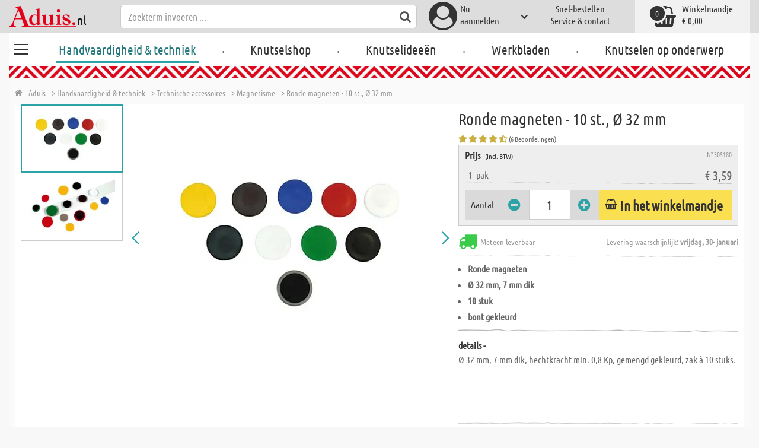

--- FILE ---
content_type: text/html; charset=utf-8
request_url: https://www.aduis.nl/handvaardigheid-techniek/technische-accessoires/magnetisme/ronde-magneten-10-st-32-mm-art305180
body_size: 12467
content:





<!DOCTYPE html>
<html data-wf-page="58a448a47859cc392643319e" data-wf-site="587621ad03960a622ed71af2" lang="nl-nl">
<head>

    
<script>
    function initGtm() {
        (function (w, d, s, l, i) {
            w[l] = w[l] || []; w[l].push({
                'gtm.start':
                    new Date().getTime(), event: 'gtm.js'
            }); var f = d.getElementsByTagName(s)[0],
                j = d.createElement(s), dl = l != 'dataLayer' ? '&l=' + l : ''; j.async = true; j.src =
                    'https://www.googletagmanager.com/gtm.js?id=' + i + dl; 
                    
                    j.addEventListener('load', function() {
                      var _ge = new CustomEvent('gtm_loaded', { bubbles: true });
                      d.dispatchEvent(_ge);
                    });
                    
                    f.parentNode.insertBefore(j, f);
        })(window, document, 'script', 'dataLayer', 'GTM-WTR2N88');
    }
</script>


    <meta http-equiv="content-type" content="text/html; charset=utf-8">
    <meta content="width=device-width, initial-scale=1" name="viewport">
    <link rel="dns-prefetch" href="//ajax.aspnetcdn.com/">
    <link rel="dns-prefetch" href="//staticxx.facebook.com/">
    <link rel="dns-prefetch" href="//dc.services.visualstudio.com/">
    <link rel="dns-prefetch" href="//dc.services.visualstudio.com/">
    <link rel="dns-prefetch" href="//cdnjs.cloudflare.com/">
    <link rel="dns-prefetch" href="//connect.facebook.net/">

    <link rel="preconnect" href="https://www.facebook.com">
    <link rel="preconnect" href="https://connect.facebook.net">

    

    

    
        <meta name="ROBOTS" content="INDEX, FOLLOW">
        <link rel="stylesheet" href="/lib/font-awesome/css/font-awesome-local.min.css" type="text/css">
        <link rel="stylesheet" href="/css/aduis.min.css?v=20" type="text/css" />
    

    <link rel="apple-touch-icon" sizes="180x180" href="/apple-touch-icon.png">
    <link rel="icon" type="image/png" sizes="32x32" href="/favicon-32x32.png">
    <link rel="icon" type="image/png" sizes="16x16" href="/favicon-16x16.png">
    <link rel="manifest" href="/site.webmanifest">
    <link rel="mask-icon" href="/safari-pinned-tab.svg" color="#5bbad5">
    <meta name="msapplication-TileColor" content="#ffffff">
    <meta name="theme-color" content="#ffffff">


        <style type="text/css">
            .no-webp .background-section.content-section, .no-webp .custom-background-section {
                background-image: url("/Pics/PG_seite/S_Magnete_neu.jpg");
            }

            .webp .background-section.content-section, .webp .custom-background-section {
                background-image: url("/Pics/PG_seite/S_Magnete_neu.webp");
            }
        </style>
    
    <link rel="preload" href="/css/productGroups.css" as="style" />
    <link rel="stylesheet" href="/css/productGroups.css" />

<title>Ronde magneten - 10 st., Ø 32 mm online kopen | Aduis</title><meta name="description" content="Ø 32 mm, 7 mm dik, hechtkracht min. 0,8 Kp, gemengd gekleurd, zak à 10 stuks." /><meta name="keywords" content="Handvaardigheid & techniek,Techno & Travaux Manuels,Werken & Technik,Technisches Zubehör,Accessoires techniques,Technische accessoires,Magnete,Magnétisme,Magnetisme,Magnete bunt - 10er Pkg., Ø 32 mm,Aimant rond - 10 pces, Ø 32 mm,Ronde magneten - 10 st., Ø 32 mm" /><meta name="organisation" content="Aduis B.V." /><meta name="reply-to" content="info@aduis.nl" /><meta name="expires" content="0" /><link rel="canonical" href="https://www.aduis.nl/magnetisme-ronde-magneten-10-st-32-mm-art305180" /><meta property="og:type" content="Product" /><meta property="og:title" content="Ronde magneten - 10 st., Ø 32 mm online kopen | Aduis" /><meta property="og:description" content="Ø 32 mm, 7 mm dik, hechtkracht min. 0,8 Kp, gemengd gekleurd, zak à 10 stuks." /><meta property="og:url" content="https://www.aduis.nl/magnetisme-ronde-magneten-10-st-32-mm-art305180" /><meta property="og:site_name" content="Aduis Webshop" /><meta property="og:image" content="https://www.aduis.nl/pics/ART_NR/305180.jpg" /><meta property="og:image:width" content="234" /><meta property="og:image:height" content="234" /><meta property="article:publisher" content="Aduis B.V." /><meta property="product:price:amount" content="3.5900" /><meta property="product:price:currency" content="EUR" /><meta property="og:availability" content="InStock" /><script type='application/ld+json'>{"@context":"https://schema.org","@type":"Product","name":"Ronde magneten - 10 st., Ø 32 mm","description":"Ø 32 mm, 7 mm dik, hechtkracht min. 0,8 Kp, gemengd gekleurd, zak à 10 stuks.","image":"https://www.aduis.nl/pics/ART_NR/305180.jpg","url":"https://www.aduis.nl/handvaardigheid-techniek/technische-accessoires/magnetisme/ronde-magneten-10-st-32-mm-art305180","aggregateRating":{"@type":"AggregateRating","ratingValue":4.67,"reviewCount":6},"offers":{"@type":"Offer","availability":"https://schema.org/InStock","itemCondition":"https://schema.org/NewCondition","price":3.59,"priceCurrency":"EUR","seller":{"@type":"Organization","name":"Aduis B.V."}},"productID":"305180"}</script><script type='application/ld+json'>{"@context":"https://schema.org","@type":"Organization","name":"Aduis B.V.","sameAs":["https://www.facebook.com/Aduis.nl","https://plus.google.com/112230162211754218081/posts","https://www.pinterest.com/Aduis_NL/","https://www.youtube.com/user/nlAduis"],"url":"https://www.aduis.nl","contactPoint":{"@type":"ContactPoint","contactType":"customer support","email":"info@aduis.nl","telephone":"+31 24-3503512"}}</script><script type='application/ld+json'>{"@context":"https://schema.org","@type":"BreadcrumbList","itemListElement":[{"@type":"ListItem","item":{"@type":"WebPage","@id":"https://www.aduis.nl/handvaardigheid-techniek","name":"Handvaardigheid & techniek"},"position":1},{"@type":"ListItem","item":{"@type":"WebPage","@id":"https://www.aduis.nl/technische-accessoires-pg33.aspx","name":"Technische accessoires"},"position":2},{"@type":"ListItem","item":{"@type":"WebPage","@id":"https://www.aduis.nl/magnetisme-pl1372.aspx","name":"Magnetisme"},"position":3},{"@type":"ListItem","item":{"@type":"WebPage","@id":"https://www.aduis.nl/ronde-magneten-10-st,-ø-32-mm-art305180.aspx","name":"Ronde magneten - 10 st., Ø 32 mm"},"position":4}]}</script><link rel="alternate" href="https://www.aduis.at/magnete-bunt-10er-pkg-o-32-mm-art305180" hreflang="de-AT" /><link rel="alternate" href="https://www.aduis.de/magnete-bunt-10er-pkg-o-32-mm-art305180" hreflang="de-DE" /><link rel="alternate" href="https://www.aduis.ch/magnete-bunt-10er-pkg-o-32-mm-art305180" hreflang="de-CH" /><link rel="alternate" href="https://www.aduis.fr/magnetisme-aimant-rond-10-pces-o-32-mm-art305180" hreflang="fr-FR" /><link rel="alternate" href="https://www.aduis.ch/magnetisme-aimant-rond-10-pces-o-32-mm-art305180" hreflang="fr-CH" /><link rel="alternate" href="https://www.aduis.be/magnetisme-aimant-rond-10-pces-o-32-mm-art305180" hreflang="fr-BE" /><link rel="alternate" href="https://www.aduis.nl/magnetisme-ronde-magneten-10-st-o-32-mm-art305180" hreflang="nl-NL" /><link rel="alternate" href="https://www.aduis.be/magnetisme-ronde-magneten-10-st-o-32-mm-art305180" hreflang="nl-BE" /></head>
<body>

    <script>
        var mmenuFooterFacebook = 'https://www.facebook.com/Aduis.nl';
        var mmenuFooterPhone = '024-3503512';
        var mmenuFooterEmail = 'info@aduis.nl';
    </script>

    <div class="sidebar-block sidebar-nav-block" id="sidebar-block-menu-wrapper"  data-lng="nl">
        <nav id="menu">
            <ul class="menu-main"></ul>
        </nav>
    </div>

        <div class="header-section fixedMmenuHeader" style="position:fixed;width:100%;top:0px;">

            <div class="w-container">
                <div class="header-block-parent">

                    <a class="fa fa-bars burger" href="#menu" style="position:fixed;"></a>
                    <a class="fa fa-times times" href="#my-page" style="position:fixed;"></a>

                    <div class="header-block logo-block">
                        <a class="logo-wrapper w-inline-block logoWithDomain" href="/">
                            <picture><source sizes="100vw" srcset="/pics/Design/aduis-7.webp" type="image/webp"></source><img alt="Aduis Logo" class="logo" src="/pics/Design/aduis-7.png" title=""></img></picture>
                        </a>
                        <a class="logo-wrapper w-inline-block logoWithoutDomain" href="/">
                            <picture><source sizes="100vw" srcset="/pics/Design/Aduis-115x37.webp" type="image/webp"></source><img alt="Aduis" class="logo" src="/pics/Design/Aduis-115x37.png" title=""></img></picture>
                        </a>
                    </div>
                    <div class="search-trigger-parent" data-ix="show-search-field">
                        <div class="fa fa-search search-trigger"></div>
                    </div>
                    <div class="search-field-block search-field-parent">
                        <div class="form-wrapper w-form">
                            <form class="form-content" id="searchForm" method="get" action="/Search">
                                <div class="fa fa-search input-search-icon" id="btnSearch" onclick="javascript:this.parentNode.submit()"></div>
                                <input type="hidden" name="lng" value="nl" />
                                <input class="search-input w-input" placeholder="Zoekterm invoeren ..." id="searchField" name="search" maxlength="256" type="text" autocomplete="off">
                            </form>
                            <div class="searchResults">
                                <div class="searchParent">
                                    <div class="searchBlock">
                                        <div class="categories"></div>
                                        <div class="sets"></div>
                                        <div class="worksheets"></div>
                                        <div class="videos"></div>
                                    </div>
                                    <div class="searchSeperator"></div>
                                    <div class="searchBlock searchArticleBlock">
                                        <div class="articles searchArticle"></div>
                                    </div>
                                </div>
                            </div>
                        </div>
                    </div>

                    <div class="header-block user-block-parent">
                        <div class="dropdown-parent w-dropdown" data-delay="0" data-hover="1">
                            


    <div class="dropdown-sign-in w-dropdown-toggle">
        <a class="main-login-top-link w-inline-block touch-link" href="/account/login">
            <div class="account-text">
                Nu <br>aanmelden
            </div>
            <div class="fa fa-3x fa-user-circle"></div>
            <div class="account-icon w-icon-dropdown-toggle"></div>
        </a>
    </div>

                        </div>

                        <div class="quick-order user-block">
                            <div style="min-height:20px">
                                <a class="header-user-link quickOrderLayoutTop"  href="/snel-bestellen">
                                    Snel-bestellen
                                </a>
                            </div>
                            <a class="header-user-link" href="/service-en-contact">
                                Service & contact
                            </a>
                        </div>

                        <div class="basket-block user-block w-inline-block  ">
                            <a class="basket-block-link" href="/basket/detail">
                                <div class="big-basket fa fa-shopping-basket"></div>
                                <div class="basket-text-parent">
                                    <div class="basket-text">
                                        Winkelmandje
                                    </div>
                                    <div class="basket-price basket-text">&#x20AC; 0,00</div>
                                </div>
                                <div class="counter counter-zero">0</div>
                            </a>

                            <div class="basket-quick-info">
                                <div class="basket-quick-info-content">
                                    
    <h4>
        Uw winkelmandje is leeg
    </h4>
    <div class="divider hide-on-mobile"></div>
    <div class="quick-info-scroll-wrapper" style="padding: 30px;padding-bottom: 20px;">
        Voeg artikelen aan het winkelmandje toe
    </div>



                                </div>
                            </div>
                        </div>


                    </div>
                </div>
            </div>
        </div>

<div class='background-section content-section'>            <div class="nav-section-wrapp" style="background-color:transparent;">
                

<nav class="header-navigation" style="background-color:transparent;">
    <div class="w-container nav-container" style="width:100%;">



        <div class="main-nav-parent w-nav" data-animation="default" data-collapse="none" data-duration="400" data-no-scroll="1" style="width:100%;">
            <div class="w-container" style="width:100%;">
                <nav class="w-nav-menu" style="width:100%;display:flex;">
                    <a class="custom-burger" href="/handvaardigheid-techniek">
                        <div class="burger-lines">
                            <div class="custom-burger-line"></div>
                            <div class="custom-burger-line"></div>
                            <div class="custom-burger-line"></div>
                        </div>
                    </a>
                    <a id="craftingAndTechnology" class="nav-link w-nav-link ajax-top-nav active-topnav-element" data-hidechildren="false" data-typeid="CraftingAndTechnology" href="/handvaardigheid-techniek">
                        Handvaardigheid & techniek
                    </a>
                    <span class="main-nav-sep">.</span>
                    <a class="nav-link w-nav-link ajax-top-nav " data-hidechildren="false" data-typeid="CraftingSupplies" href="/knutselshop">
                        Knutselshop
                    </a>
                    <span class="main-nav-sep">.</span>
                    <a class="nav-link w-nav-link ajax-top-nav " data-hidechildren="false" data-typeid="CrafIdeas" href="/knutselideeen">
                        Knutselideeën
                    </a>
                    <span class="main-nav-sep">.</span>
                    <a class="nav-link w-nav-link ajax-top-nav " data-hidechildren="false" data-typeid="Worksheets" href="/werkbladen">
                        Werkbladen
                    </a>
                    <span class="main-nav-sep">.</span>
                    <a class="nav-link w-nav-link ajax-top-nav " data-hidechildren="false" data-typeid="Tag" href="/knutselen-op-onderwerp">
                        Knutselen op onderwerp
                    </a>
                </nav>
                <div class="w-nav-button">
                    <div class="w-icon-nav-menu"></div>
                </div>
            </div>
        </div>
        




    </div>
</nav>
                <div class="aduis-pattern-content-top lazy" style="background-image: url(/pics/Design/pattern_aduis.jpg)"></div>
            </div>

    



<!-- Load Facebook SDK for JavaScript -->
<div id="fb-root"></div>

<div class="product-detail-content two-col-content">

    
    <div class="breadcrumb-end-gradient"></div>
    <div class="breadcrumb-parent">

        <a class="crumb-start w-inline-block " href="/">
            <div class="fa fa-home"></div>
            <div class="crumb-root">Aduis</div>
        </a>


                <a class="crumb-item" href="/handvaardigheid-techniek">
                    <span class="breadCrumbItemText">> Handvaardigheid &amp; techniek</span>
                </a>
                <a class="crumb-item" href="/technische-accessoires-pg33">
                    <span class="breadCrumbItemText">> Technische accessoires</span>
                </a>
                <a class="crumb-item" href="/magnetisme-pl1372">
                    <span class="breadCrumbItemText">> Magnetisme</span>
                </a>
                <a class="crumb-item" href="/ronde-magneten-10-st-o-32-mm-art305180">
                    <span class="breadCrumbItemText">> Ronde magneten - 10 st., &#xD8; 32 mm</span>
                </a>

    </div>



        <a class="go-to-article-parent w-inline-block" data-ix="go-to-article-hover-move" href="/magnetisme-ronde-magneten-10-st-24-mm-art305152">
            <div class="go-to-article-arrow-wrapper">
                <div class="fa fa-chevron-left"></div>
            </div>
            <div class="go-to-article-image-col">
                <div class="go-to-article-image-wrapper">
                    <picture><source sizes="(max-width: 479px) 120px,(max-width: 767px) 95px,(max-width: 991px) 205px,(min-width: 992px) 100px" srcset="/pics/ART_NR/305152_120x120.webp 120w,/pics/ART_NR/305152_95x85.webp 95w,/pics/ART_NR/305152_205x85.webp 205w,/pics/ART_NR/305152_100x160.webp 100w" type="image/webp"></source><source sizes="(max-width: 479px) 120px,(max-width: 767px) 95px,(max-width: 991px) 205px,(min-width: 992px) 100px" srcset="/pics/ART_NR/305152_120x120.jpg 120w,/pics/ART_NR/305152_95x85.jpg 95w,/pics/ART_NR/305152_205x85.jpg 205w,/pics/ART_NR/305152_100x160.jpg 100w"></source><img alt="Ronde magneten - 10 st., &amp;#xD8; 24 mm" class="go-to-article-image" src="/pics/ART_NR/305152.jpg" title="Ronde magneten - 10 st., &amp;#xD8; 24 mm"></img></picture>
                </div>
            </div>
        </a>
        <a class="go-to-article-parent go-to-article-right w-inline-block" data-ix="go-to-article-hover-move-2" href="/magnetisme-wandlat-magneetlijst-art307074">
            <div class="go-to-article-arrow-wrapper">
                <div class="fa fa-chevron-right"></div>
            </div>
            <div class="go-to-article-image-col">
                <div class="go-to-article-image-wrapper">
                    <picture><source sizes="(max-width: 479px) 120px,(max-width: 767px) 95px,(max-width: 991px) 205px,(min-width: 992px) 100px" srcset="/pics/ART_NR/307074_1_120x120.webp 120w,/pics/ART_NR/307074_1_95x85.webp 95w,/pics/ART_NR/307074_1_205x85.webp 205w,/pics/ART_NR/307074_1_100x160.webp 100w" type="image/webp"></source><source sizes="(max-width: 479px) 120px,(max-width: 767px) 95px,(max-width: 991px) 205px,(min-width: 992px) 100px" srcset="/pics/ART_NR/307074_1_120x120.jpg 120w,/pics/ART_NR/307074_1_95x85.jpg 95w,/pics/ART_NR/307074_1_205x85.jpg 205w,/pics/ART_NR/307074_1_100x160.jpg 100w"></source><img alt="Wandlat magneetlijst" class="go-to-article-image" src="/pics/ART_NR/307074_1.jpg" title="Wandlat magneetlijst"></img></picture>
                </div>
            </div>
        </a>

    <div class="two-col-block product">
        <div class="product-detail-content-parent">
            <div class="product-parent">
                <div class="product-image-col product-info-block">
                    <div class="ma-slider-wrapper w-clearfix">
                        <div class="ma-slider w-slider " data-animation="slide" data-duration="500" data-infinite="1">
                            <div class="w-slider-mask">
                                    <div class="ma-slide w-slide">
                                        <a data-fancybox="image" class="product-detail-image-slide-link w-inline-block" title="Ronde magneten - 10 st., Ø 32 mm" href="/pics/ART_NR/305180.jpg">
                                            <picture><source sizes="(max-width: 479px) 280px,(max-width: 767px) 320px,(max-width: 991px) 380px,(min-width: 992px) 450px" srcset="/pics/ART_NR/305180_280x280.webp 280w,/pics/ART_NR/305180_320x320.webp 320w,/pics/ART_NR/305180_380x380.webp 380w,/pics/ART_NR/305180_450x450.webp 450w" type="image/webp"></source><source sizes="(max-width: 479px) 280px,(max-width: 767px) 320px,(max-width: 991px) 380px,(min-width: 992px) 450px" srcset="/pics/ART_NR/305180_280x280.jpg 280w,/pics/ART_NR/305180_320x320.jpg 320w,/pics/ART_NR/305180_380x380.jpg 380w,/pics/ART_NR/305180_450x450.jpg 450w"></source><img alt="Ronde magneten - 10 st., &#xD8; 32 mm" class="ma-slider-image" src="/pics/ART_NR/305180.jpg" title="Ronde magneten - 10 st., &#xD8; 32 mm"></img></picture>
                                        </a>
                                    </div>
                                    <div class="ma-slide w-slide">
                                        <a data-fancybox="image" class="product-detail-image-slide-link w-inline-block" title="Ronde magneten - 10 st., Ø 32 mm" href="/pics/ART_NR/305152_305180.jpg">
                                            <picture><source sizes="(max-width: 479px) 280px,(max-width: 767px) 320px,(max-width: 991px) 380px,(min-width: 992px) 450px" srcset="/pics/ART_NR/305152_305180_280x280.webp 280w,/pics/ART_NR/305152_305180_320x320.webp 320w,/pics/ART_NR/305152_305180_380x380.webp 380w,/pics/ART_NR/305152_305180_450x450.webp 450w" type="image/webp"></source><source sizes="(max-width: 479px) 280px,(max-width: 767px) 320px,(max-width: 991px) 380px,(min-width: 992px) 450px" srcset="/pics/ART_NR/305152_305180_280x280.jpg 280w,/pics/ART_NR/305152_305180_320x320.jpg 320w,/pics/ART_NR/305152_305180_380x380.jpg 380w,/pics/ART_NR/305152_305180_450x450.jpg 450w"></source><img alt="Ronde magneten - 10 st., &#xD8; 32 mm" class="ma-slider-image" src="/pics/ART_NR/305152_305180.jpg" title="Ronde magneten - 10 st., &#xD8; 32 mm"></img></picture>
                                        </a>
                                    </div>
                            </div>
                                <div class="ma-slider-arrow slider-arrow w-slider-arrow-left">
                                    <div class="slider-arrow-left w-icon-slider-left"></div>
                                </div>
                                <div class="ma-slider-arrow right slider-arrow w-slider-arrow-right">
                                    <div class="slider-arrow-right w-icon-slider-right"></div>
                                </div>
                                <div class="product-detail-slider-thumbs w-round w-slider-nav w-slider-nav-invert"></div>
                        </div>
                            <div class="ma-preview-wrapper">
                                <div class="thumbs-parent">
                                    <div class="thumbs" style="position:relative !important;">
                                            <a id="slide_1" class='ma-preview w-inline-block active' href="#">
                                                <picture><source sizes="(max-width: 479px) 100px,(max-width: 767px) 120px,(max-width: 991px) 150px,(min-width: 992px) 180px" srcset="/pics/ART_NR/305180_100x100.webp 100w,/pics/ART_NR/305180_120x120.webp 120w,/pics/ART_NR/305180_150x150.webp 150w,/pics/ART_NR/305180_180x180.webp 180w" type="image/webp"></source><source sizes="(max-width: 479px) 100px,(max-width: 767px) 120px,(max-width: 991px) 150px,(min-width: 992px) 180px" srcset="/pics/ART_NR/305180_100x100.jpg 100w,/pics/ART_NR/305180_120x120.jpg 120w,/pics/ART_NR/305180_150x150.jpg 150w,/pics/ART_NR/305180_180x180.jpg 180w"></source><img alt="Ronde magneten - 10 st., &#xD8; 32 mm" class="product-detail-thumb-image" src="/pics/ART_NR/305180.jpg" title=""></img></picture>
                                                <div class="fa fa-caret-right"></div>
                                            </a>
                                            <a id="slide_2" class='ma-preview w-inline-block ' href="#">
                                                <picture><source sizes="(max-width: 479px) 100px,(max-width: 767px) 120px,(max-width: 991px) 150px,(min-width: 992px) 180px" srcset="/pics/ART_NR/305152_305180_100x100.webp 100w,/pics/ART_NR/305152_305180_120x120.webp 120w,/pics/ART_NR/305152_305180_150x150.webp 150w,/pics/ART_NR/305152_305180_180x180.webp 180w" type="image/webp"></source><source sizes="(max-width: 479px) 100px,(max-width: 767px) 120px,(max-width: 991px) 150px,(min-width: 992px) 180px" srcset="/pics/ART_NR/305152_305180_100x100.jpg 100w,/pics/ART_NR/305152_305180_120x120.jpg 120w,/pics/ART_NR/305152_305180_150x150.jpg 150w,/pics/ART_NR/305152_305180_180x180.jpg 180w"></source><img alt="Ronde magneten - 10 st., &#xD8; 32 mm" class="product-detail-thumb-image" src="/pics/ART_NR/305152_305180.jpg" title=""></img></picture>
                                                <div class="fa fa-caret-right"></div>
                                            </a>
                                    </div>
                                </div>
                            </div>
                    </div>
                </div>
                <div class="info-block-right product-info-block">
                    <h1 class="main-headline product-detail-headline">
                        Ronde magneten - 10 st., &#xD8; 32 mm
                    </h1>
                    <div class="rating-price-box-wrapper">
                        <div class="ratingandshare-parent" style="justify-content: space-between;">
                                <div class="rating-block">
                                    <div class="rating-stars-wrapper">
                                            <div class="fa fa-star"></div>
                                            <div class="fa fa-star"></div>
                                            <div class="fa fa-star"></div>
                                            <div class="fa fa-star"></div>
                                            <div class="fa fa-star-half-o"></div>
                                    </div>
                                    <div class="rating-counter">
                                        <div class="raiting-counter-text">
                                            (6 Beoordelingen)
                                        </div>
                                    </div>
                                </div>
                        </div>
                        <div class="product-detail-price-box">
                            <div class="headline-item-number-parent">
                                <h2 class="price-box-info-headline">
                                        <strong>Prijs</strong>
                                        <span class="tax-text">
                                            (incl. BTW)
                                        </span>
                                </h2>
                                <div class="item-number product-detail-item-number">
                                    N° 305180
                                </div>
                            </div>
                                <div class="item-parent">
                                    <div class="item-block product-amount">
                                        &nbsp;
                                        1
                                        &nbsp;
                                            <div>
                                                pak
                                            </div>
                                    </div>
                                    <div class="item-block price-block">
                                            <div class="item-volume">
                                            </div>
                                            <div class="product-detail-price">&#x20AC; 3,59</div>

                                    </div>
                                </div>
                            <div class="cta-parent">
                                    <div class="add-to-basket-detail-parent" data-product='{"id": "305180", "name": "Ronde magneten - 10 st., &#xD8; 32 mm", "price": 3.59, "list": "Ähnliche Produkte Ronde magneten - 10 st., &#xD8; 32 mm", "category": "Magnetisme"}'>
                                        <h3 class="price-box-info-headline">
                                            Aantal
                                        </h3>
                                        <div class="change-quantity-wrapper minus-quantity">
                                            <i class="fa fa-minus-circle change-qty-icon"></i>
                                        </div>
                                        <input type="text" id="txt_305180" onkeypress="return event.charCode >= 48 && event.charCode <= 57" class="article-counter main-counter item-quantity" max="3" style="text-align:center;" value="1" />
                                        <div class="change-quantity-wrapper plus-quantity">
                                            <i class="fa fa-plus-circle change-qty-icon"></i>
                                        </div>

                                        <a class="ajaxAddToBasketButton add-to-basket main-cta-button w-inline-block" data-quantityfieldid="txt_305180" data-productid="305180" data-formid="specialMeasureForm" href="#">
                                            <div class="fa fa-shopping-basket"></div>
                                            <div class="add-to-basket-text">
In het winkelmandje                                            </div>
                                        </a>

                                    </div>
                            </div>
                        </div>
                    </div>
                    <div class="delivery-parent">
                        <div class="delivery-block stock-info">
                            <div class="fa fa-2x fa-truck  on-stock"></div>
                            <div class="stock-info-text">
                                <span class="hide-on-mobile">Meteen leverbaar</span>
                                <span class="delivery-text">Levering waarschijnlijk: <strong>vrijdag, 30- januari</strong></span>
                            </div>
                        </div>
                    </div>
                    <div class="hidden-info-parent">
                            <ul class="bulletpoints">
                                    <li><strong>Ronde magneten</strong></li>
                                    <li><strong>Ø 32 mm, 7 mm dik</strong></li>
                                    <li><strong>10 stuk</strong></li>
                                    <li><strong> bont gekleurd</strong></li>
                            </ul>
                            <div class="divider"></div>
                        <div class="hidden-info-content">
                            <div class="share-parent">
                                <h2 class="price-box-info-headline">
                                    <strong>
                                        details -
                                    </strong>
                                </h2>
                                <div class="share-block" style="display:flex;justify-content: flex-end;">
                                    &nbsp;
                                    <!-- FACEBOOK SHARE-->
                                    <div class="fb-share-button"
                                         data-href="https://www.aduis.nl/product/detail/305180"
                                         data-layout="button"
                                         data-size="small"
                                         data-mobile-iframe="true">
                                    </div>
                                </div>
                            </div>
                            <p class="hidden-info-text">
                                Ø 32 mm, 7 mm dik, hechtkracht min. 0,8 Kp, gemengd gekleurd, zak à 10 stuks.
                            </p>
                        </div>
                    </div>
                </div>
            </div>

            <div class="additional-buttons-parent">
                    <a target="_blank" class="additional-button-block w-inline-block" href="/pics/katalog/K_2025_2026_NL/119/index.html">
                        <div class="fa fa-book"></div>
                        <div class="additional-button-text">
                            Catalogus pagina
                        </div>
                    </a>
                <a class="additional-button-block w-inline-block" href="/aimant-rond-10-pces,-&#xF8;-32-mm-art305180.aspx">
                    <div class="fa fa-arrow-left"></div>
                    <div class="additional-button-text">
                        Terug naar de productgroep
                    </div>
                </a>
            </div>
            <div class="content-tab-parent">
                <div class="w-tabs" data-duration-in="300" data-duration-out="100">
                    <div class="tabs-menu w-tab-menu">
                            <a class="tab-link w--current w-inline-block w-tab-link ajaxTabButton" data-ix="tabbounce" data-w-tab="Tab 1">
                                <div class="fa fa-plus-square-o"></div>
                                <div class="tab-text">
                                    Besteld samen met
                                </div>
                                <div class="arrow-down-wrapper" data-ix="tabarrow">
                                    <div class="fa fa-3x fa-caret-down"></div>
                                </div>
                            </a>
                            <a class="tab-link w-inline-block w-tab-link ajaxTabButton" data-productid="305180" data-target="productComments" data-action="Comments" data-ix="tabbounce" data-w-tab="Tab 2">
                                <div class="fa fa-comment-o"></div>
                                <div class="tab-text">
                                    Reacties van klanten
                                </div>
                                <div class="arrow-down-wrapper" data-ix="tabarrow">
                                    <div class="fa fa-3x fa-caret-down"></div>
                                </div>
                            </a>
                            <a class="tab-link w-inline-block w-tab-link ajaxTabButton" data-productid="305180" data-target="productSets" data-action="Sets" data-ix="tabbounce" data-w-tab="Tab 4">
                                <div class="fa fa-scissors"></div>
                                <div class="tab-text">
                                    Bijpassend knutselidee
                                </div>
                                <div class="arrow-down-wrapper" data-ix="tabarrow">
                                    <div class="fa fa-3x fa-caret-down"></div>
                                </div>
                            </a>
                    </div>
                    <div class="tab-content w-tab-content">
                        <div class="w--tab-active w-tab-pane" data-w-tab="Tab 1">
                            <div class="tab-pane-slider-parent">
                                <div class="tab-pane-slider w-slider" data-animation="slide" data-duration="500" data-infinite="1" data-autoplay="1" data-delay="6000">
                                    <div class="slider-mask w-slider-mask">
                                            <div class="tab-pane-slide w-slide">
                                                <div class="tab-pane-slide-content w-clearfix" data-product='{"id": "305152", "name": "Ronde magneten - 10 st., &#xD8; 24 mm", "position": 1,"urifallback":"/magnetisme-ronde-magneten-10-st-24-mm-art305152", "uri": "/magnetisme-ronde-magneten-10-st-24-mm-art305152", "list": "Ähnliche Produkte Ronde magneten - 10 st., &#xD8; 32 mm", "category": "Magnetisme"}'>

                                                    <a class="tab-pane-slide-link w-inline-block relatedArticleLink" data-ix="image-scale-on-hover" href="/magnetisme-ronde-magneten-10-st-24-mm-art305152">
                                                        <picture><source sizes="(max-width: 479px) 320px,(max-width: 767px) 160px,(max-width: 991px) 160px,(min-width: 992px) 220px" srcset="/pics/ART_NR/305152_320x220.webp 320w,/pics/ART_NR/305152_160x95.webp 160w,/pics/ART_NR/305152_160x95.webp 160w,/pics/ART_NR/305152_220x220.webp 220w" type="image/webp"></source><source sizes="(max-width: 479px) 320px,(max-width: 767px) 160px,(max-width: 991px) 160px,(min-width: 992px) 220px" srcset="/pics/ART_NR/305152_320x220.jpg 320w,/pics/ART_NR/305152_160x95.jpg 160w,/pics/ART_NR/305152_160x95.jpg 160w,/pics/ART_NR/305152_220x220.jpg 220w"></source><img alt="Ronde magneten - 10 st., &amp;#xD8; 24 mm" class="scale-image tab-pene-slider-image" src="/pics/ART_NR/305152.jpg" title=""></img></picture>
                                                    </a>
                                                    <h5>
                                                        Ronde magneten - 10 st., &#xD8; 24 mm
                                                    </h5>
                                                </div>
                                            </div>
                                            <div class="tab-pane-slide w-slide">
                                                <div class="tab-pane-slide-content w-clearfix" data-product='{"id": "305284", "name": "Ronde magneten 10 st., &#xD8; 14 x 2,5 mm", "position": 2,"urifallback":"/magnetisme-ronde-magneten-10-st-14-x-2-5-mm-art305284", "uri": "/magnetisme-ronde-magneten-10-st-14-x-2-5-mm-art305284", "list": "Ähnliche Produkte Ronde magneten - 10 st., &#xD8; 32 mm", "category": "Magnetisme"}'>

                                                    <a class="tab-pane-slide-link w-inline-block relatedArticleLink" data-ix="image-scale-on-hover" href="/magnetisme-ronde-magneten-10-st-14-x-2-5-mm-art305284">
                                                        <picture><source sizes="(max-width: 479px) 320px,(max-width: 767px) 160px,(max-width: 991px) 160px,(min-width: 992px) 220px" srcset="/pics/ART_NR/305284_2_320x220.webp 320w,/pics/ART_NR/305284_2_160x95.webp 160w,/pics/ART_NR/305284_2_160x95.webp 160w,/pics/ART_NR/305284_2_220x220.webp 220w" type="image/webp"></source><source sizes="(max-width: 479px) 320px,(max-width: 767px) 160px,(max-width: 991px) 160px,(min-width: 992px) 220px" srcset="/pics/ART_NR/305284_2_320x220.jpg 320w,/pics/ART_NR/305284_2_160x95.jpg 160w,/pics/ART_NR/305284_2_160x95.jpg 160w,/pics/ART_NR/305284_2_220x220.jpg 220w"></source><img alt="Ronde magneten 10 st., &amp;#xD8; 14 x 2,5 mm" class="scale-image tab-pene-slider-image" src="/pics/ART_NR/305284_2.jpg" title=""></img></picture>
                                                    </a>
                                                    <h5>
                                                        Ronde magneten 10 st., &#xD8; 14 x 2,5 mm
                                                    </h5>
                                                </div>
                                            </div>
                                            <div class="tab-pane-slide w-slide">
                                                <div class="tab-pane-slide-content w-clearfix" data-product='{"id": "305811", "name": "Ronde magneet - 10 st., &#xD8; 15 x 6 mm", "position": 3,"urifallback":"/magnetisme-ronde-magneet-10-st-15-x-6-mm-art305811", "uri": "/magnetisme-ronde-magneet-10-st-15-x-6-mm-art305811", "list": "Ähnliche Produkte Ronde magneten - 10 st., &#xD8; 32 mm", "category": "Magnetisme"}'>

                                                    <a class="tab-pane-slide-link w-inline-block relatedArticleLink" data-ix="image-scale-on-hover" href="/magnetisme-ronde-magneet-10-st-15-x-6-mm-art305811">
                                                        <picture><source sizes="(max-width: 479px) 320px,(max-width: 767px) 160px,(max-width: 991px) 160px,(min-width: 992px) 220px" srcset="/pics/ART_NR/305811_1_320x220.webp 320w,/pics/ART_NR/305811_1_160x95.webp 160w,/pics/ART_NR/305811_1_160x95.webp 160w,/pics/ART_NR/305811_1_220x220.webp 220w" type="image/webp"></source><source sizes="(max-width: 479px) 320px,(max-width: 767px) 160px,(max-width: 991px) 160px,(min-width: 992px) 220px" srcset="/pics/ART_NR/305811_1_320x220.jpg 320w,/pics/ART_NR/305811_1_160x95.jpg 160w,/pics/ART_NR/305811_1_160x95.jpg 160w,/pics/ART_NR/305811_1_220x220.jpg 220w"></source><img alt="Ronde magneet - 10 st., &amp;#xD8; 15 x 6 mm" class="scale-image tab-pene-slider-image" src="/pics/ART_NR/305811_1.jpg" title=""></img></picture>
                                                    </a>
                                                    <h5>
                                                        Ronde magneet - 10 st., &#xD8; 15 x 6 mm
                                                    </h5>
                                                </div>
                                            </div>
                                            <div class="tab-pane-slide w-slide">
                                                <div class="tab-pane-slide-content w-clearfix" data-product='{"id": "305812", "name": "Ronde magneet - 10 st., &#xD8; 8 x 4 mm", "position": 4,"urifallback":"/magnetisme-ronde-magneet-10-st-8-x-4-mm-art305812", "uri": "/magnetisme-ronde-magneet-10-st-8-x-4-mm-art305812", "list": "Ähnliche Produkte Ronde magneten - 10 st., &#xD8; 32 mm", "category": "Magnetisme"}'>

                                                    <a class="tab-pane-slide-link w-inline-block relatedArticleLink" data-ix="image-scale-on-hover" href="/magnetisme-ronde-magneet-10-st-8-x-4-mm-art305812">
                                                        <picture><source sizes="(max-width: 479px) 320px,(max-width: 767px) 160px,(max-width: 991px) 160px,(min-width: 992px) 220px" srcset="/pics/ART_NR/305812_4_320x220.webp 320w,/pics/ART_NR/305812_4_160x95.webp 160w,/pics/ART_NR/305812_4_160x95.webp 160w,/pics/ART_NR/305812_4_220x220.webp 220w" type="image/webp"></source><source sizes="(max-width: 479px) 320px,(max-width: 767px) 160px,(max-width: 991px) 160px,(min-width: 992px) 220px" srcset="/pics/ART_NR/305812_4_320x220.jpg 320w,/pics/ART_NR/305812_4_160x95.jpg 160w,/pics/ART_NR/305812_4_160x95.jpg 160w,/pics/ART_NR/305812_4_220x220.jpg 220w"></source><img alt="Ronde magneet - 10 st., &amp;#xD8; 8 x 4 mm" class="scale-image tab-pene-slider-image" src="/pics/ART_NR/305812_4.jpg" title=""></img></picture>
                                                    </a>
                                                    <h5>
                                                        Ronde magneet - 10 st., &#xD8; 8 x 4 mm
                                                    </h5>
                                                </div>
                                            </div>
                                            <div class="tab-pane-slide w-slide">
                                                <div class="tab-pane-slide-content w-clearfix" data-product='{"id": "307074", "name": "Wandlat magneetlijst", "position": 5,"urifallback":"/magnetisme-wandlat-magneetlijst-art307074", "uri": "/magnetisme-wandlat-magneetlijst-art307074", "list": "Ähnliche Produkte Ronde magneten - 10 st., &#xD8; 32 mm", "category": "Magnetisme"}'>

                                                    <a class="tab-pane-slide-link w-inline-block relatedArticleLink" data-ix="image-scale-on-hover" href="/magnetisme-wandlat-magneetlijst-art307074">
                                                        <picture><source sizes="(max-width: 479px) 320px,(max-width: 767px) 160px,(max-width: 991px) 160px,(min-width: 992px) 220px" srcset="/pics/ART_NR/307074_1_320x220.webp 320w,/pics/ART_NR/307074_1_160x95.webp 160w,/pics/ART_NR/307074_1_160x95.webp 160w,/pics/ART_NR/307074_1_220x220.webp 220w" type="image/webp"></source><source sizes="(max-width: 479px) 320px,(max-width: 767px) 160px,(max-width: 991px) 160px,(min-width: 992px) 220px" srcset="/pics/ART_NR/307074_1_320x220.jpg 320w,/pics/ART_NR/307074_1_160x95.jpg 160w,/pics/ART_NR/307074_1_160x95.jpg 160w,/pics/ART_NR/307074_1_220x220.jpg 220w"></source><img alt="Wandlat magneetlijst" class="scale-image tab-pene-slider-image" src="/pics/ART_NR/307074_1.jpg" title=""></img></picture>
                                                    </a>
                                                    <h5>
                                                        Wandlat magneetlijst
                                                    </h5>
                                                </div>
                                            </div>
                                            <div class="tab-pane-slide w-slide">
                                                <div class="tab-pane-slide-content w-clearfix" data-product='{"id": "307189", "name": "Ronde magneet 10 st.,  &#xD8; 6 x 1 mm", "position": 6,"urifallback":"/magnetisme-ronde-magneet-10-st-6-x-1-mm-art307189", "uri": "/magnetisme-ronde-magneet-10-st-6-x-1-mm-art307189", "list": "Ähnliche Produkte Ronde magneten - 10 st., &#xD8; 32 mm", "category": "Magnetisme"}'>

                                                    <a class="tab-pane-slide-link w-inline-block relatedArticleLink" data-ix="image-scale-on-hover" href="/magnetisme-ronde-magneet-10-st-6-x-1-mm-art307189">
                                                        <picture><source sizes="(max-width: 479px) 320px,(max-width: 767px) 160px,(max-width: 991px) 160px,(min-width: 992px) 220px" srcset="/pics/ART_NR/307189_2_320x220.webp 320w,/pics/ART_NR/307189_2_160x95.webp 160w,/pics/ART_NR/307189_2_160x95.webp 160w,/pics/ART_NR/307189_2_220x220.webp 220w" type="image/webp"></source><source sizes="(max-width: 479px) 320px,(max-width: 767px) 160px,(max-width: 991px) 160px,(min-width: 992px) 220px" srcset="/pics/ART_NR/307189_2_320x220.jpg 320w,/pics/ART_NR/307189_2_160x95.jpg 160w,/pics/ART_NR/307189_2_160x95.jpg 160w,/pics/ART_NR/307189_2_220x220.jpg 220w"></source><img alt="Ronde magneet 10 st.,  &amp;#xD8; 6 x 1 mm" class="scale-image tab-pene-slider-image" src="/pics/ART_NR/307189_2.jpg" title=""></img></picture>
                                                    </a>
                                                    <h5>
                                                        Ronde magneet 10 st.,  &#xD8; 6 x 1 mm
                                                    </h5>
                                                </div>
                                            </div>
                                            <div class="tab-pane-slide w-slide">
                                                <div class="tab-pane-slide-content w-clearfix" data-product='{"id": "307259", "name": "Platte magneten 10 stuks/pak, &#xD8; 20 mm, 8 mm dik", "position": 7,"urifallback":"/magnetisme-platte-magneten-10-stuks-pak-20-mm-8-dik-art307259", "uri": "/magnetisme-platte-magneten-10-stuks-pak-20-mm-8-dik-art307259", "list": "Ähnliche Produkte Ronde magneten - 10 st., &#xD8; 32 mm", "category": "Magnetisme"}'>

                                                    <a class="tab-pane-slide-link w-inline-block relatedArticleLink" data-ix="image-scale-on-hover" href="/magnetisme-platte-magneten-10-stuks-pak-20-mm-8-dik-art307259">
                                                        <picture><source sizes="(max-width: 479px) 320px,(max-width: 767px) 160px,(max-width: 991px) 160px,(min-width: 992px) 220px" srcset="/pics/ART_NR/307259_freigestellt_320x220.webp 320w,/pics/ART_NR/307259_freigestellt_160x95.webp 160w,/pics/ART_NR/307259_freigestellt_160x95.webp 160w,/pics/ART_NR/307259_freigestellt_220x220.webp 220w" type="image/webp"></source><source sizes="(max-width: 479px) 320px,(max-width: 767px) 160px,(max-width: 991px) 160px,(min-width: 992px) 220px" srcset="/pics/ART_NR/307259_freigestellt_320x220.jpg 320w,/pics/ART_NR/307259_freigestellt_160x95.jpg 160w,/pics/ART_NR/307259_freigestellt_160x95.jpg 160w,/pics/ART_NR/307259_freigestellt_220x220.jpg 220w"></source><img alt="Platte magneten 10 stuks/pak, &amp;#xD8; 20 mm, 8 mm dik" class="scale-image tab-pene-slider-image" src="/pics/ART_NR/307259_freigestellt.jpg" title=""></img></picture>
                                                    </a>
                                                    <h5>
                                                        Platte magneten 10 stuks/pak, &#xD8; 20 mm, 8 mm dik
                                                    </h5>
                                                </div>
                                            </div>
                                            <div class="tab-pane-slide w-slide">
                                                <div class="tab-pane-slide-content w-clearfix" data-product='{"id": "307263", "name": "Magneetklemmen metaal, zilver", "position": 8,"urifallback":"/magnetisme-magneetklemmen-metaal-zilver-art307263", "uri": "/magnetisme-magneetklemmen-metaal-zilver-art307263", "list": "Ähnliche Produkte Ronde magneten - 10 st., &#xD8; 32 mm", "category": "Magnetisme"}'>

                                                    <a class="tab-pane-slide-link w-inline-block relatedArticleLink" data-ix="image-scale-on-hover" href="/magnetisme-magneetklemmen-metaal-zilver-art307263">
                                                        <picture><source sizes="(max-width: 479px) 320px,(max-width: 767px) 160px,(max-width: 991px) 160px,(min-width: 992px) 220px" srcset="/pics/ART_NR/307263_2_320x220.webp 320w,/pics/ART_NR/307263_2_160x95.webp 160w,/pics/ART_NR/307263_2_160x95.webp 160w,/pics/ART_NR/307263_2_220x220.webp 220w" type="image/webp"></source><source sizes="(max-width: 479px) 320px,(max-width: 767px) 160px,(max-width: 991px) 160px,(min-width: 992px) 220px" srcset="/pics/ART_NR/307263_2_320x220.jpg 320w,/pics/ART_NR/307263_2_160x95.jpg 160w,/pics/ART_NR/307263_2_160x95.jpg 160w,/pics/ART_NR/307263_2_220x220.jpg 220w"></source><img alt="Magneetklemmen metaal, zilver" class="scale-image tab-pene-slider-image" src="/pics/ART_NR/307263_2.jpg" title=""></img></picture>
                                                    </a>
                                                    <h5>
                                                        Magneetklemmen metaal, zilver
                                                    </h5>
                                                </div>
                                            </div>
                                    </div>
                                    <div class="slider-arrow w-slider-arrow-left">
                                        <div class="slider-arrow-left w-icon-slider-left"></div>
                                    </div>
                                    <div class="slider-arrow w-slider-arrow-right">
                                        <div class="slider-arrow-right w-icon-slider-right"></div>
                                    </div>
                                    <div class="slider-thumbs w-round w-slider-nav w-slider-nav-invert"></div>
                                </div>
                            </div>
                        </div>
                        <div id="tabContentComments" class="w-tab-pane" data-w-tab="Tab 2">
                            <div id="productComments" class="tab-pane-customer-comments">
                            </div>
                        </div>
                        <div id="productWorksheets" class="w-tab-pane" data-w-tab="Tab 3">
                            <div class="throbber">
                                <img src="/assets/wuerfel_prospekte.gif" alt="throbber" preload cnx-ignore="true" />
                            </div>
                        </div>
                        <div id="productSets" class="w-tab-pane" data-w-tab="Tab 4">
                            <div class="throbber">
                                <img src="/assets/wuerfel_prospekte.gif" alt="throbber" preload cnx-ignore="true" />
                            </div>
                        </div>
                        <div id="productProspects" class="w-tab-pane" data-w-tab="Tab 5">
                            <div class="throbber">
                                <img src="/assets/wuerfel_prospekte.gif" alt="throbber" preload cnx-ignore="true" />
                            </div>
                        </div>
                    </div>
                </div>
            </div>
            <h2 class="deco-headline" data-ix="fade-in-on-scroll">
                Uw voordelen bij Aduis
            </h2>
            <div class="tab-tabs w-tabs" data-duration-in="300" data-duration-out="100"></div>
            <div class="aduis-advanteges-parent" data-ix="fade-in-on-scroll">
                <div class="advanteges-block">
                    <div class="advanteges-block-content">
                        <div class="advanteges-block-content-col">
                            <h4>
                                Veilig winkelen
                            </h4>
                            <p>
                                Alle dataverbindingen zijn veilig met een SSL certificaat versleuteld. U kunt zich ook met Amazon, Facebook of Google bij Aduis aanmelden.
                            </p>
                        </div><picture><source sizes="100vw" srcset="/pics/Design/analytics_SSL.webp" type="image/webp"></source><img alt="Analytics" src="/pics/Design/analytics_SSL.png" title=""></img></picture>
                    </div>
                </div>
                <div class="advanteges-block">
                    <div class="advanteges-block-content">
                        <div class="advanteges-block-content-col">
                            <h4>
                                Korte levertijden
                            </h4>
                            <p>
                                99% van alle producten zijn voorradig en beschikbaar. U zult zien hoe snel u uw bestelde knutselartikelen ontvangt.
                            </p>
                        </div><picture><source sizes="100vw" srcset="/pics/Design/vorteile_lieferauto.webp" type="image/webp"></source><img alt="Delivery" src="/pics/Design/vorteile_lieferauto.png" title=""></img></picture>
                    </div>
                </div>
                <div class="advanteges-block">
                    <div class="advanteges-block-content">
                        <div class="advanteges-block-content-col">
                            <h4>
                                5.000 gratis knutselideeën &amp; werkbladen
                            </h4>
                            <p>
                                Meer dan 5.000 knutselideeën en werkbladen zijn op de website van Aduis als PDF-bestand beschikbaar en u kunt ze gratis downloaden.
                            </p>
                        </div><picture><source sizes="100vw" srcset="/pics/Design/vorteile_bastelideen.webp" type="image/webp"></source><img alt="Craft Ideas" src="/pics/Design/vorteile_bastelideen.png" title=""></img></picture>
                    </div>
                </div>
                <div class="advanteges-block">
                    <div class="advanteges-block-content">
                        <div class="advanteges-block-content-col">
                            <h4>
                                Keuze uit meer dan 10.000 knutselartikelen
                            </h4>
                            <p>
                                Bij Aduis vindt u een zeer breed assortiment knutselbenodigdheden voor uw hobby.
                            </p>
                        </div><picture><source sizes="100vw" srcset="/pics/Design/vorteile_produkte.webp" type="image/webp"></source><img alt="Products" src="/pics/Design/vorteile_produkte.png" title=""></img></picture>
                    </div>
                </div>
                <div class="advanteges-block">
                    <div class="advanteges-block-content">
                        <div class="advanteges-block-content-col">
                            <h4>
                                Meer dan 70 gratis knutselvideo's
                            </h4>
                            <p>
                                Wij ondersteunen u met veel knutselvideo's en laten u de exacte vervaardiging zien.
                            </p>
                        </div><picture><source sizes="100vw" srcset="/pics/Design/vorteile_bastelvideos.webp" type="image/webp"></source><img alt="Videos" src="/pics/Design/vorteile_bastelvideos.png" title=""></img></picture>
                    </div>
                </div>
                <div class="advanteges-block">
                    <div class="advanteges-block-content">
                        <div class="advanteges-block-content-col">
                            <h4>
                                Vriendelijk advies
                            </h4>
                            <p>
                                Onze vriendelijke medewerkers beantwoorden uw vragen graag per e-mail of telefoon.
                            </p>
                        </div><picture><source sizes="100vw" srcset="/pics/Design/vorteile_beratung.webp" type="image/webp"></source><img alt="Infromation and Support" src="/pics/Design/vorteile_beratung.png" title=""></img></picture>
                    </div>
                </div>
            </div>
        </div>
    </div>
</div>

<div class="w-container workbench">
    <picture><source sizes="(max-width: 320px) 500px,(max-width: 479px) 450px,(max-width: 767px) 720px,(max-width: 991px) 950px,(min-width: 992px) 1280px" srcset="/pics/Design/footerImage_500x52.webp 500w,/pics/Design/footerImage_450x45.webp 450w,/pics/Design/footerImage_720x75.webp 720w,/pics/Design/footerImage_950x100.webp 950w,/pics/Design/footerImage_1280x150.webp 1280w" type="image/webp"></source><source sizes="(max-width: 320px) 500px,(max-width: 479px) 450px,(max-width: 767px) 720px,(max-width: 991px) 950px,(min-width: 992px) 1280px" srcset="/pics/Design/footerImage_500x52.png 500w,/pics/Design/footerImage_450x45.png 450w,/pics/Design/footerImage_720x75.png 720w,/pics/Design/footerImage_950x100.png 950w,/pics/Design/footerImage_1280x150.png 1280w"></source><img alt="Footer" class="footer-image" src="/pics/Design/footerImage.png" title=""></img></picture>
</div>





</div>
        <div class="section-footer-main lazy" data-src="/pics/Design/pattern_aduis.jpg">
            <div class="w-container">

                <div class="footer-benefits-parent" data-ix="fade-in-on-scroll">
                    <div class="footer-benefits-block">
                        <h3 class="deco-headline-small">
                            Betalingsmogelijkheden:
                        </h3>
                        
<ul class="ul-with-icons">
        <li class="pm-li">
            <div class="pm-li-image">
                    <img src="https://cdn.pay1.de/clearingtypes/sb/idl/default.svg" />
            </div>

            <div class="pm-li-name">
                iDEAL
            </div>
        </li>
        <li class="pm-li">
            <div class="pm-li-image">
                    <img cnx-ignore="true" src="/pics/design/payIcon_visa.png" />
            </div>

            <div class="pm-li-name">
                VISA
            </div>
        </li>
        <li class="pm-li">
            <div class="pm-li-image">
                    <img src="https://cdn.pay1.de/clearingtypes/cc/m/default.svg" />
            </div>

            <div class="pm-li-name">
                MasterCard
            </div>
        </li>
        <li class="pm-li">
            <div class="pm-li-image">
                    <img src="https://cdn.pay1.de/clearingtypes/vor/default.svg" />
            </div>

            <div class="pm-li-name">
                Vooruitbetaling (<strong>particulieren)</strong>
            </div>
        </li>
        <li class="pm-li">
            <div class="pm-li-image">
                    <img src="https://cdn.pay1.de/clearingtypes/rec/default.svg" />
            </div>

            <div class="pm-li-name">
                Betaling op rekening <b>(scholen)</b>
            </div>
        </li>
        <li class="pm-li">
            <div class="pm-li-image">

                <picture><source sizes="100vw" srcset="/pics/design/payicon_amazon-pay.webp" type="image/webp"></source><img src="/pics/design/payicon_amazon-pay.png" title=""></img></picture>

            </div>

            <div class="pm-li-name">
                amazon pay
            </div>
        </li>
        <li class="pm-li">
            <div class="pm-li-image">

                <picture><source sizes="100vw" srcset="/pics/design/payicon_pay-pal.webp" type="image/webp"></source><img src="/pics/design/payicon_pay-pal.png" title=""></img></picture>

            </div>
            <div class="pm-li-name">
                PayPal
            </div>
        </li>
</ul>




                    </div>

                    <div class="footer-benefits-block">
                        <h3 class="deco-headline-small">
                            KLANTENSERVICE
                        </h3>
                        <ul class="ul-with-icons">
                            <li class="footer-list-item">
                                <a class="footer-nav-link" href="/snel-bestellen">
                                    Snel-bestellen
                                </a>
                            </li>
                            <li class="footer-list-item">
                                <a class="footer-nav-link" href="/service-en-contact">
                                    Service & contact
                                </a>
                            </li>
                            <li class="footer-list-item">
                                <a class="footer-nav-link" href="/verzendkosten-en-kortingen">
                                    Verzendkosten &amp; kortingen
                                </a>
                            </li>
                            <li class="footer-list-item">
                                <a class="footer-nav-link" href="/faq">
                                    FAQ - veelgestelde vragen
                                </a>
                            </li>
                            <li class="footer-list-item">
                                <a class="footer-nav-link" href="/klantenbereik">
                                    Mijn account
                                </a>
                            </li>
                        </ul>
                    </div>

                    <div class="footer-benefits-50block footer-benefits-block">
                        <h3 class="deco-headline-small">
                            Nieuwsbrief abonnement
                        </h3>
                        <div class="newsletter-form-wrapper">
                            <form class="newsletter-form-parent" action="/Newsletter/Subscription" method="post">
                                <div class="newsletter-form-66block newsletter-form-block">
                                    <input name="email" class="newsletter-form-input" />
                                    <div class="newsletter-input-icon fa fa-envelope"></div>
                                </div>
                                <div class="newsletter-form-block">
                                    <input class="newsletter-button w-button" type="submit" value="Nieuwsbrief aanmelden" />
                                </div>
                            <input name="__RequestVerificationToken" type="hidden" value="CfDJ8EP2RsdHeslGk82SYq3GSburOFi1BkDXiaHb1tKD0jLa5H_WhA644eStKHdWK6ud87rzR9lmPgltNjz-ckiFaMOYxTP8YB67vaO3-92NzWjrYBRtxsTb-XCFJnRgl5NZ9-trdaXUT86oSWWJbf_L9SY" /></form>
                        </div>
                        <p>
                            Meld u nu aan voor de gratis <br>Aduis nieuwsbrief en ontvang regelmatig per e-mail nieuwtjes, aanbiedingen en meer<br> rondom het thema knutselen.
                        </p>
                    </div>

                </div>

                <div class="footer-service-info-parent" data-ix="fade-in-on-scroll">

                    <div class="footer-service-info-block">
                        <h3 class="deco-headline-small">
                            U vindt ons ook bij
                        </h3>
                        <div class="footer-social-parent">
                            <a target="_blank" class="footer-social-block w-inline-block" href="https://www.facebook.com/Aduis.nl" rel="noopener">
                                <div class="fa fa-facebook" title="Facebook"></div>
                            </a>
                            <a target="_blank" class="footer-social-block w-inline-block" href="https://www.youtube.com/user/nlAduis" rel="noopener">
                                <div class="fa fa-youtube" title="Youtube"></div>
                            </a>
                            <a target="_blank" class="footer-social-block w-inline-block" href="https://www.pinterest.com/Aduis_NL/" rel="noopener">
                                <div title="Pinterest" class="fa fa-pinterest"></div>
                            </a>
                        </div>
                        <br />
                    </div>

                    <div class="footer-service-info-block">
                        <h3 class="deco-headline-small">
                            Over Aduis
                        </h3>
                        <ul class="ul-with-icons">
                            <li class="footer-list-item">
                                <a class="footer-nav-link" href="/over-ons">
                                    Wij over ons
                                </a>
                            </li>
                            <li class="footer-list-item">
                                <a class="footer-nav-link" href="/colofon">
                                    Colofon
                                </a>
                            </li>
                            <li class="footer-list-item">
                                <a class="footer-nav-link" href="/algemene-verkoop-voorwaarden">
                                    AVV
                                </a>
                            </li>
                            <li class="footer-list-item">
                                <a class="footer-nav-link" href="/privacyverklaring">
                                    AVG
                                </a>
                            </li>
                        </ul>
                    </div>

                    <div class="footer-service-info-block">
                        <h3 class="deco-headline-small">
                            Creatieve zone
                        </h3>
                        <ul class="ul-with-icons">
                            <li class="li-with-icon">
                                <div class="fa fa-youtube-play"></div>
                                <a class="footer-icon-text footer-nav-link" href="/actuele-video">
                                    Actuele video
                                </a>
                            </li>
                            <li class="li-with-icon">
                                <div class="fa fa-youtube"></div>
                                <a class="footer-icon-text footer-nav-link" href="/mediathek">
                                    Alle video's
                                </a>
                            </li>
                            <li class="li-with-icon">
                                <div class="fa fa-scissors"></div>
                                <a class="footer-icon-text footer-nav-link" href="/knutselideeen">
                                    Knutselideeën
                                </a>
                            </li>
                            <li class="li-with-icon">
                                <div class="fa fa-file-text-o"></div>
                                <a class="footer-icon-text footer-nav-link" href="/werkbladen">
                                    Werkbladen
                                </a>
                            </li>
                        </ul>
                    </div>

                    <div class="footer-service-info-block">
                        <h3 class="deco-headline-small">
                            Wij zijn gevestigd in
                        </h3>
                        <a class="flagg-link main-flag-link w-inline-block" href="#">
                            <img class="main-flag" src="/pics/Design/flag_nl.svg" alt="Nederland" title="Nederland" />
                        </a>
                        <h4 class="flagg-headline">
                            U kunt ons ook vinden in
                        </h4>
                        <div class="footer-flag-parent">
                                <a class="flagg-link w-inline-block" href="http://www.aduis.at">
                                    <img class="flag-image lazy" data-src="/pics/Design/flag_at.svg" alt="Oostenrijk" title="Oostenrijk" />
                                </a>
                                <a class="flagg-link w-inline-block" href="http://www.aduis.de">
                                    <img class="flag-image lazy" data-src="/pics/Design/flag_de.svg" alt="Duitsland" title="Duitsland" />
                                </a>
                                <a class="flagg-link w-inline-block" href="http://www.aduis.ch">
                                    <img class="flag-image lazy" data-src="/pics/Design/flag_ch.svg" alt="Zwitserland" title="Zwitserland" />
                                </a>
                                <a class="flagg-link w-inline-block" href="http://www.aduis.fr">
                                    <img class="flag-image lazy" data-src="/pics/Design/flag_fr.svg" alt="Frankrijk" title="Frankrijk" />
                                </a>
                                <a class="flagg-link w-inline-block" href="http://www.aduis.ch">
                                    <img class="flag-image lazy" data-src="/pics/Design/flag_li.svg" alt="Liechtenstein" title="Liechtenstein" />
                                </a>
                                <a class="flagg-link w-inline-block" href="http://www.aduis.de">
                                    <img class="flag-image lazy" data-src="/pics/Design/flag_lu.svg" alt="Luxemburg" title="Luxemburg" />
                                </a>
                                <a class="flagg-link w-inline-block" href="http://www.aduis.at">
                                    <img class="flag-image lazy" data-src="/pics/Design/flag_it.svg" alt="Zuid-Tirol" title="Zuid-Tirol" />
                                </a>
                                <a class="flagg-link w-inline-block" href="http://www.aduis.be">
                                    <img class="flag-image lazy" data-src="/pics/Design/flag_be.svg" alt="België" title="België" />
                                </a>
                        </div>
                    </div>
                </div>
                <div class="divider"></div>
                <div class="copyright-bottom">
                    © Aduis 1996 - 2026
                </div>
            </div>
        </div>

    <a id="top-of-page-btn" class="w-button">
        <i class="fa fa-chevron-up"></i>
    </a>

    <div class="addedToBaksetOverlay"></div>

    <div class="offcanvas-sidebar-checkout" id="addedToBasketWrapper" style="right:-400px; display:none;"></div>
    <div class="offcanvas-sidebar-checkout" id="specialMeasureBasketWrapper" style="right:-400px; display:none;"></div>

    <script>
        window.___gcfg = {
            lang: 'nl'
        };
    </script>
    
    <script src="/js/modernizr.js"></script>

    <script src="/lib/jquery/dist/jquery.min.js"></script>
<script>(window.jQuery||document.write("\u003Cscript src=\u0022/lib/jquery/dist/jquery.min.js\u0022\u003E\u003C/script\u003E"));</script>

    <script id="merchantWidgetScript"
            data-cfasync="false"
            data-merchant-id="7308567"
            type='text/javascript'
            src="https://www.gstatic.com/shopping/merchant/merchantwidget.js"
            defer></script>
    <script >
        (function() {
            var merchantId = 7308567;
            function startWidget() {
                if (window.merchantwidget && window.merchantwidget.start) {
                    merchantwidget.start({ merchant_id: merchantId, position: 'LEFT_BOTTOM' });
                    return true;
                }
                return false;
            }
            if (!startWidget()) {
                var attempts = 0;
                var interval = setInterval(function() {
                    if (startWidget() || ++attempts > 60) clearInterval(interval);
                }, 500);
            }
        })();
    </script>

    

    
        <script src="/js/aduis.min.js?v=21"></script>
    

    
    
    <script src="/lib/jquery-validation/dist/jquery.validate.min.js"></script>
<script src="/lib/jquery-validation-unobtrusive/jquery.validate.unobtrusive.min.js"></script>

    <script type='text/javascript'>
        // Facebook SDK laden:
        // Für den Share Button auf der Detailseite
        (function (d, s, id) {
            var js, fjs = d.getElementsByTagName(s)[0];
            if (d.getElementById(id)) return;
            js = d.createElement(s); js.id = id;
            js.src = "//connect.facebook.net/nl_NL/sdk.js#xfbml=1&version=v3.0";
            fjs.parentNode.insertBefore(js, fjs);
        }(document, 'script', 'facebook-jssdk'));
    </script>


    
        
<!-- Global site tag (gtag.js) - Google Analytics -->
<script>
    window.dataLayer = window.dataLayer || [];
    function gtag() { dataLayer.push(arguments); }

    function loadgtmDSGVO(id) {
        var gtmScript = document.querySelector('script[src="https://www.googletagmanager.com/gtag/js?id=' + id + '"]');
        if (!gtmScript) {
            initGtm();
            gtmScript = document.createElement("script");
            gtmScript.src = "https://www.googletagmanager.com/gtag/js?id=" + id;
            gtmScript.async = true;
            document.getElementsByTagName('head')[0].appendChild(gtmScript);
            gtag('consent', 'default', { 
                'functionality_storage': 'denied', 
                'personalization_storage': 'denied', 
                'security_storage': 'denied', 
                'analytics_storage': 'denied', 
                'ad_storage': 'denied',
                'ad_personalization': 'denied',
                'ad_user_data': 'denied'
            });
        }
    }
</script>


<script type='text/javascript'>
    loadgtmDSGVO('GTM-WTR2N88');
    gtag('consent', 'update', {
          'functionality_storage': 'granted',
          'personalization_storage': 'granted',
          'security_storage': 'granted'
        });
</script>

<script type='text/javascript'>
    loadgtmDSGVO('GTM-WTR2N88');
    gtag('consent', 'update', {
          'analytics_storage': 'granted'
        });
</script>


<script type='text/javascript'>
    loadgtmDSGVO('GTM-WTR2N88');
    gtag('set', 'ads_data_redaction', true);
    gtag('set', 'url_passthrough', true);
    gtag('consent', 'update', {
         'ad_storage': 'granted',
         'ad_personalization': 'granted',
         'ad_user_data': 'granted'
        });
</script>
    
    
    
        
        
<script type='text/javascript'>
    window.addEventListener('gtm_loaded', function () {
        dataLayer.push({ ecommerce: null });
        dataLayer.push({
            event: "view_item",
            ecommerce: {
                currency: "EUR",
                value: 3.59,
                items: [
{"item_id":"305180","item_name":"Ronde magneten - 10 st., Ø 32 mm","item_category":"Magnetisme","price":3.5900,"currency":"EUR","index":0}                ]
            }
        });
    });

</script>

    
        

<script>
        function paymentInfoChanged(event, sender, currencyIso, value, paymentType, items) {
            ec_add_payment_info(event, sender, currencyIso, value, paymentType, items);
        }

        function shippingInfoChanged(event, sender, currencyIso, value, items) {
            ec_add_shipping_info(event, sender, currencyIso, value, items);
        }

        $(document).on("click", "a.product-list-image-link, a.product-list-title, a.quick-search-link, .relatedArticleLink, a.quick-search-link-mobile-only, a.quick-search-link, a.search-result-image-link, a.product-link-search-result", function (event) {
            ec_select_item(event, $(this).closest("[data-product]"));
        });

        $(document).on("click", '.add-to-basket:not(.ajaxAddToBasketButtonSet, .quick-order-button)', function (event) {
            var product = $(this).closest("[data-product]").data("product");
            var quantity;

            if (product.hasOwnProperty("id")) {
                quantity = document.getElementById("txt_" + product.id).value;
            } else {
                quantity = document.getElementById("txt_" + product.item_id).value;
            }
            ec_add_to_cart(event, $(this).closest("[data-product]"), parseInt(quantity), "EUR");
        });

        $(document).on("click", '.ajaxAddToBasketButtonSet', function (event) {
            var product = $(this).closest("[data-product]").data("product");
            var quantity;

            if (product.hasOwnProperty("id")) {
                quantity = document.getElementById("txt_" + product.id).value;
            } else {
                quantity = document.getElementById("txt_" + product.item_id).value;
            }
            ec_add_set_to_cart(event, $(this).closest("[data-product]"), parseInt(quantity), "EUR");
        });

        $(document).on("click", '.ajaxDeleteButton, .delete-from-basket', function (event) {
            ec_remove_from_cart(event, $(this).closest("[data-product]"), "EUR");
        });

        
</script>


    
    
    







    <script>
        document.addEventListener("DOMContentLoaded", () => {

            if (window.outerWidth <= 479) {
                var highlightedBreadcrumbElement = document.getElementsByClassName("crumb-highlight");

                if (highlightedBreadcrumbElement[0] != undefined)
                    highlightedBreadcrumbElement[0].scrollIntoView({ behavior: "smooth", block: "end", inline: "start" });
            }
        });
    </script>
<script>(function(){function c(){var b=a.contentDocument||a.contentWindow.document;if(b){var d=b.createElement('script');d.innerHTML="window.__CF$cv$params={r:'9c2b0509bf06b6ed',t:'MTc2OTIxMDQwNQ=='};var a=document.createElement('script');a.src='/cdn-cgi/challenge-platform/scripts/jsd/main.js';document.getElementsByTagName('head')[0].appendChild(a);";b.getElementsByTagName('head')[0].appendChild(d)}}if(document.body){var a=document.createElement('iframe');a.height=1;a.width=1;a.style.position='absolute';a.style.top=0;a.style.left=0;a.style.border='none';a.style.visibility='hidden';document.body.appendChild(a);if('loading'!==document.readyState)c();else if(window.addEventListener)document.addEventListener('DOMContentLoaded',c);else{var e=document.onreadystatechange||function(){};document.onreadystatechange=function(b){e(b);'loading'!==document.readyState&&(document.onreadystatechange=e,c())}}}})();</script><script defer src="https://static.cloudflareinsights.com/beacon.min.js/vcd15cbe7772f49c399c6a5babf22c1241717689176015" integrity="sha512-ZpsOmlRQV6y907TI0dKBHq9Md29nnaEIPlkf84rnaERnq6zvWvPUqr2ft8M1aS28oN72PdrCzSjY4U6VaAw1EQ==" data-cf-beacon='{"version":"2024.11.0","token":"2ed7d6fde4d041a9b097017aa5385588","r":1,"server_timing":{"name":{"cfCacheStatus":true,"cfEdge":true,"cfExtPri":true,"cfL4":true,"cfOrigin":true,"cfSpeedBrain":true},"location_startswith":null}}' crossorigin="anonymous"></script>
</body>
</html>


--- FILE ---
content_type: text/css
request_url: https://www.aduis.nl/css/aduis.min.css?v=20
body_size: 101353
content:
@charset "UTF-8";/*!	
 * jQuery mmenu
 * mmenu.frebsite.nl
 *
 * Copyright (c) Fred Heusschen
 */.mm-menu,.mm-panel,.mm-panels{margin:0;box-sizing:border-box}.mm-panel,.mm-slideout{transition:transform .4s ease,-webkit-transform .4s ease}.mm-hidden{display:none!important}.mm-wrapper{overflow-x:hidden;position:relative}.mm-menu{display:block;padding:0;position:absolute;left:0;right:0;top:0;bottom:0;z-index:0;-webkit-font-smoothing:antialiased;-moz-osx-font-smoothing:grayscale}.mm-menu a,.mm-menu a:active,.mm-menu a:hover,.mm-menu a:link,.mm-menu a:visited{color:inherit;text-decoration:none}.mm-panels,.mm-panels>.mm-panel{position:absolute;left:0;right:0;top:0;bottom:0;z-index:0}.mm-panel,.mm-panels{background:inherit;border-color:inherit}.mm-panels{overflow:hidden}.mm-panel{-webkit-overflow-scrolling:touch;overflow:scroll;overflow-x:hidden;overflow-y:auto;padding:0 20px;-ms-transform:translate(100%,0);-webkit-transform:translate3d(100%,0,0);transform:translate3d(100%,0,0);-webkit-transform-origin:top left;-ms-transform-origin:top left;transform-origin:top left}.mm-panel:not(.mm-hidden){display:block}.mm-panel:after,.mm-panel:before{content:'';display:block;height:20px}.mm-panel_has-navbar{padding-top:40px}.mm-panel_opened{z-index:1;-ms-transform:translate(0,0);-webkit-transform:translate3d(0,0,0);transform:translate3d(0,0,0)}.mm-panel_opened-parent{-ms-transform:translate(-30%,0);-webkit-transform:translate3d(-30%,0,0);transform:translate3d(-30%,0,0)}.mm-panel_highest{z-index:2}.mm-panel_noanimation{transition:none!important}.mm-panel_noanimation.mm-panel_opened-parent{-ms-transform:translate(0,0);-webkit-transform:translate3d(0,0,0);transform:translate3d(0,0,0)}.mm-listitem_vertical>.mm-panel{-webkit-transform:none!important;-ms-transform:none!important;transform:none!important;display:none;padding:10px 0 10px 10px}.mm-listitem_vertical>.mm-panel:after,.mm-listitem_vertical>.mm-panel:before{content:none;display:none}.mm-listitem_opened>.mm-panel{display:block}.mm-listitem_vertical>.mm-btn_next{box-sizing:border-box;height:40px;bottom:auto}.mm-listitem_vertical .mm-listitem:last-child:after{border-color:transparent}.mm-listitem_opened>.mm-btn_next:after{-webkit-transform:rotate(225deg);-ms-transform:rotate(225deg);transform:rotate(225deg);right:19px}.mm-btn{box-sizing:border-box;width:40px;height:40px;position:absolute;top:0;z-index:1}.mm-btn_fullwidth{width:100%}.mm-btn_clear:after,.mm-btn_clear:before,.mm-btn_close:after,.mm-btn_close:before{content:'';border:2px solid transparent;box-sizing:content-box;display:block;width:5px;height:5px;margin:auto;position:absolute;top:0;bottom:0;-webkit-transform:rotate(-45deg);-ms-transform:rotate(-45deg);transform:rotate(-45deg)}.mm-btn_clear:before,.mm-btn_close:before{border-right:none;border-bottom:none;right:18px}.mm-btn_clear:after,.mm-btn_close:after{border-left:none;border-top:none;right:25px}.mm-btn_next:after,.mm-btn_prev:before{content:'';border-top:2px solid transparent;border-left:2px solid transparent;box-sizing:content-box;display:block;width:8px;height:8px;margin:auto;position:absolute;top:0;bottom:0}.mm-btn_prev:before{-webkit-transform:rotate(-45deg);-ms-transform:rotate(-45deg);transform:rotate(-45deg);left:23px;right:auto}.mm-btn_next:after{-webkit-transform:rotate(135deg);-ms-transform:rotate(135deg);transform:rotate(135deg);right:23px;left:auto}.mm-navbar{border-bottom:1px solid;border-color:inherit;text-align:center;line-height:20px;display:none;height:40px;padding:0 40px;margin:0;position:absolute;top:0;left:0;right:0;opacity:1;transition:opacity .4s ease}.mm-navbar>*{box-sizing:border-box;display:block;padding:10px 0}.mm-navbar a,.mm-navbar a:hover{text-decoration:none}.mm-navbar__title{text-overflow:ellipsis;white-space:nowrap;overflow:hidden}.mm-navbar__btn:first-child{left:0}.mm-navbar__btn:last-child{text-align:right;right:0}.mm-panel_has-navbar .mm-navbar{display:block}.mm-listitem,.mm-listview{list-style:none;display:block;padding:0;margin:0}.mm-listitem,.mm-listitem .mm-btn_next,.mm-listitem .mm-btn_next:before,.mm-listitem:after,.mm-listview{border-color:inherit}.mm-listview{font:inherit;line-height:20px}.mm-panels>.mm-panel>.mm-listview{margin:20px -20px}.mm-panels>.mm-panel>.mm-listview:first-child,.mm-panels>.mm-panel>.mm-navbar+.mm-listview{margin-top:-20px}.mm-listitem{position:relative}.mm-listitem:after{content:'';border-bottom-width:1px;border-bottom-style:solid;display:block;position:absolute;right:0;bottom:0;left:20px}.mm-listitem a,.mm-listitem a:hover{text-decoration:none}.mm-listitem>a,.mm-listitem>span{text-overflow:ellipsis;white-space:nowrap;overflow:hidden;color:inherit;display:block;padding:10px 10px 10px 20px;margin:0}.mm-listitem .mm-btn_next{background:rgba(3,2,1,0);padding:0;position:absolute;right:0;top:0;bottom:0;z-index:2}.mm-listitem .mm-btn_next:before{content:'';border-left-width:1px;border-left-style:solid;display:block;position:absolute;top:0;bottom:0;left:0}.mm-listitem .mm-btn_next:not(.mm-btn_fullwidth){width:50px}.mm-listitem .mm-btn_next:not(.mm-btn_fullwidth)+a,.mm-listitem .mm-btn_next:not(.mm-btn_fullwidth)+span{margin-right:50px}.mm-listitem .mm-btn_fullwidth:before{border-left:none}.mm-listitem .mm-btn_fullwidth+a,.mm-listitem .mm-btn_fullwidth+span{padding-right:50px}.mm-listitem_divider{text-overflow:ellipsis;white-space:nowrap;overflow:hidden;font-size:75%;text-transform:uppercase;padding:5px 10px 5px 20px}.mm-listitem_divider:after{content:' ';position:static;display:inline-block}.mm-listitem_spacer{padding-top:40px}.mm-listitem_spacer>.mm-btn_next{top:40px}.mm-menu{background:#f3f3f3;border-color:rgba(0,0,0,.1);color:rgba(0,0,0,.75)}.mm-counter,.mm-iconbar,.mm-iconbar a,.mm-menu .mm-navbar a,.mm-menu .mm-navbar>*,.mm-menu_dividers-light .mm-listitem_divider{color:rgba(0,0,0,.3)}.mm-menu .mm-btn:after,.mm-menu .mm-btn:before,.mm-menu .mm-listview .mm-btn_next:after{border-color:rgba(0,0,0,.3)}.mm-menu .mm-listview a:not(.mm-btn_next){-webkit-tap-highlight-color:rgba(255,255,255,.4);tap-highlight-color:rgba(255,255,255,.4)}.mm-menu .mm-listitem_selected>a:not(.mm-btn_next),.mm-menu .mm-listitem_selected>span{background:rgba(255,255,255,.4)}.mm-menu .mm-listitem_divider,.mm-menu .mm-listitem_opened>.mm-btn_next,.mm-menu .mm-listitem_opened>.mm-panel,.mm-searchfield input{background:rgba(0,0,0,.05)}.mm-page{box-sizing:border-box;position:relative}.mm-slideout{z-index:1}.mm-wrapper_opened{overflow-x:hidden;position:relative}.mm-wrapper_background .mm-page{background:inherit}.mm-menu_offcanvas{display:none;position:fixed;right:auto;z-index:0;width:80%;min-width:140px;max-width:440px}.mm-menu_offcanvas.mm-menu_opened{display:block}.mm-menu_offcanvas.mm-menu_opened.mm-no-csstransforms{z-index:10}.mm-wrapper_opening .mm-menu_offcanvas.mm-menu_opened~.mm-slideout{-ms-transform:translate(80vw,0);-webkit-transform:translate3d(80vw,0,0);transform:translate3d(80vw,0,0)}@media all and (max-width:175px){.mm-wrapper_opening .mm-menu_offcanvas.mm-menu_opened~.mm-slideout{-ms-transform:translate(140px,0);-webkit-transform:translate3d(140px,0,0);transform:translate3d(140px,0,0)}}@media all and (min-width:550px){.mm-wrapper_opening .mm-menu_offcanvas.mm-menu_opened~.mm-slideout{-ms-transform:translate(440px,0);-webkit-transform:translate3d(440px,0,0);transform:translate3d(440px,0,0)}}.mm-page__blocker{background:rgba(3,2,1,0);display:none;width:100%;height:100%;position:fixed;top:0;left:0;z-index:2}.mm-counter,.mm-wrapper_blocking .mm-page__blocker{display:block}.mm-wrapper_blocking,.mm-wrapper_blocking body{overflow:hidden}.mm-sronly{border:0!important;clip:rect(1px,1px,1px,1px)!important;-webkit-clip-path:inset(50%)!important;clip-path:inset(50%)!important;white-space:nowrap!important;width:1px!important;min-width:1px!important;height:1px!important;min-height:1px!important;padding:0!important;overflow:hidden!important;position:absolute!important}.mm-menu_autoheight{transition:none .4s ease;transition-property:transform,height,-webkit-transform}.mm-menu_autoheight:not(.mm-menu_offcanvas){position:relative}.mm-menu_autoheight.mm-menu_position-bottom,.mm-menu_autoheight.mm-menu_position-top{max-height:80%}.mm-menu_autoheight-measuring .mm-panel{display:block!important}.mm-menu_autoheight-measuring .mm-listitem_vertical:not(.mm-listitem_opened) .mm-panel{display:none!important}.mm-menu_autoheight-measuring .mm-panels>.mm-panel{bottom:auto!important;height:auto!important}[class*=mm-menu_columns-]{transition-property:width}[class*=mm-menu_columns-] .mm-panels>.mm-panel{right:auto;transition-property:width,transform,-webkit-transform}[class*=mm-menu_columns-] .mm-panels>.mm-panel_opened,[class*=mm-menu_columns-] .mm-panels>.mm-panel_opened-parent{display:block!important}[class*=mm-panel_columns-]{border-right:1px solid;border-color:inherit}.mm-menu_columns-1 .mm-panel_columns-0,.mm-menu_columns-2 .mm-panel_columns-1,.mm-menu_columns-3 .mm-panel_columns-2,.mm-menu_columns-4 .mm-panel_columns-3{border-right:none}[class*=mm-menu_columns-] .mm-panels>.mm-panel_columns-0{-ms-transform:translate(0,0);-webkit-transform:translate3d(0,0,0);transform:translate3d(0,0,0)}.mm-menu_columns-0 .mm-panels>.mm-panel{z-index:0}.mm-menu_columns-0 .mm-panels>.mm-panel else{width:100%}.mm-menu_columns-0 .mm-panels>.mm-panel:not(.mm-panel_opened):not(.mm-panel_opened-parent){-ms-transform:translate(100%,0);-webkit-transform:translate3d(100%,0,0);transform:translate3d(100%,0,0)}.mm-menu_columns-0{width:80%;min-width:140px;max-width:0}.mm-wrapper_opening .mm-menu_columns-0.mm-menu_opened~.mm-slideout{-ms-transform:translate(80vw,0);-webkit-transform:translate3d(80vw,0,0);transform:translate3d(80vw,0,0)}@media all and (max-width:175px){.mm-wrapper_opening .mm-menu_columns-0.mm-menu_opened~.mm-slideout{-ms-transform:translate(140px,0);-webkit-transform:translate3d(140px,0,0);transform:translate3d(140px,0,0)}}@media all and (min-width:0px){.mm-wrapper_opening .mm-menu_columns-0.mm-menu_opened~.mm-slideout{-ms-transform:translate(0,0);-webkit-transform:translate3d(0,0,0);transform:translate3d(0,0,0)}}.mm-wrapper_opening .mm-menu_columns-0.mm-menu_position-right.mm-menu_opened~.mm-slideout{-ms-transform:translate(-80vw,0);-webkit-transform:translate3d(-80vw,0,0);transform:translate3d(-80vw,0,0)}@media all and (max-width:175px){.mm-wrapper_opening .mm-menu_columns-0.mm-menu_position-right.mm-menu_opened~.mm-slideout{-ms-transform:translate(-140px,0);-webkit-transform:translate3d(-140px,0,0);transform:translate3d(-140px,0,0)}}@media all and (min-width:0px){.mm-wrapper_opening .mm-menu_columns-0.mm-menu_position-right.mm-menu_opened~.mm-slideout{-ms-transform:translate(0,0);-webkit-transform:translate3d(0,0,0);transform:translate3d(0,0,0)}}[class*=mm-menu_columns-] .mm-panels>.mm-panel_columns-1{-ms-transform:translate(100%,0);-webkit-transform:translate3d(100%,0,0);transform:translate3d(100%,0,0)}.mm-menu_columns-1 .mm-panels>.mm-panel{z-index:1;width:100%}.mm-menu_columns-1 .mm-panels>.mm-panel else{width:100%}.mm-menu_columns-1 .mm-panels>.mm-panel:not(.mm-panel_opened):not(.mm-panel_opened-parent){-ms-transform:translate(200%,0);-webkit-transform:translate3d(200%,0,0);transform:translate3d(200%,0,0)}.mm-menu_columns-1{width:80%;min-width:140px;max-width:440px}.mm-wrapper_opening .mm-menu_columns-1.mm-menu_opened~.mm-slideout{-ms-transform:translate(80vw,0);-webkit-transform:translate3d(80vw,0,0);transform:translate3d(80vw,0,0)}@media all and (max-width:175px){.mm-wrapper_opening .mm-menu_columns-1.mm-menu_opened~.mm-slideout{-ms-transform:translate(140px,0);-webkit-transform:translate3d(140px,0,0);transform:translate3d(140px,0,0)}}@media all and (min-width:550px){.mm-wrapper_opening .mm-menu_columns-1.mm-menu_opened~.mm-slideout{-ms-transform:translate(440px,0);-webkit-transform:translate3d(440px,0,0);transform:translate3d(440px,0,0)}}.mm-wrapper_opening .mm-menu_columns-1.mm-menu_position-right.mm-menu_opened~.mm-slideout{-ms-transform:translate(-80vw,0);-webkit-transform:translate3d(-80vw,0,0);transform:translate3d(-80vw,0,0)}@media all and (max-width:175px){.mm-wrapper_opening .mm-menu_columns-1.mm-menu_position-right.mm-menu_opened~.mm-slideout{-ms-transform:translate(-140px,0);-webkit-transform:translate3d(-140px,0,0);transform:translate3d(-140px,0,0)}}@media all and (min-width:550px){.mm-wrapper_opening .mm-menu_columns-1.mm-menu_position-right.mm-menu_opened~.mm-slideout{-ms-transform:translate(-440px,0);-webkit-transform:translate3d(-440px,0,0);transform:translate3d(-440px,0,0)}}[class*=mm-menu_columns-] .mm-panels>.mm-panel_columns-2{-ms-transform:translate(200%,0);-webkit-transform:translate3d(200%,0,0);transform:translate3d(200%,0,0)}.mm-menu_columns-2 .mm-panels>.mm-panel{z-index:2;width:50%}.mm-menu_columns-2 .mm-panels>.mm-panel else{width:100%}.mm-menu_columns-2 .mm-panels>.mm-panel:not(.mm-panel_opened):not(.mm-panel_opened-parent){-ms-transform:translate(300%,0);-webkit-transform:translate3d(300%,0,0);transform:translate3d(300%,0,0)}.mm-menu_columns-2{width:80%;min-width:140px;max-width:880px}.mm-wrapper_opening .mm-menu_columns-2.mm-menu_opened~.mm-slideout{-ms-transform:translate(80vw,0);-webkit-transform:translate3d(80vw,0,0);transform:translate3d(80vw,0,0)}@media all and (max-width:175px){.mm-wrapper_opening .mm-menu_columns-2.mm-menu_opened~.mm-slideout{-ms-transform:translate(140px,0);-webkit-transform:translate3d(140px,0,0);transform:translate3d(140px,0,0)}}@media all and (min-width:1100px){.mm-wrapper_opening .mm-menu_columns-2.mm-menu_opened~.mm-slideout{-ms-transform:translate(880px,0);-webkit-transform:translate3d(880px,0,0);transform:translate3d(880px,0,0)}}.mm-wrapper_opening .mm-menu_columns-2.mm-menu_position-right.mm-menu_opened~.mm-slideout{-ms-transform:translate(-80vw,0);-webkit-transform:translate3d(-80vw,0,0);transform:translate3d(-80vw,0,0)}@media all and (max-width:175px){.mm-wrapper_opening .mm-menu_columns-2.mm-menu_position-right.mm-menu_opened~.mm-slideout{-ms-transform:translate(-140px,0);-webkit-transform:translate3d(-140px,0,0);transform:translate3d(-140px,0,0)}}@media all and (min-width:1100px){.mm-wrapper_opening .mm-menu_columns-2.mm-menu_position-right.mm-menu_opened~.mm-slideout{-ms-transform:translate(-880px,0);-webkit-transform:translate3d(-880px,0,0);transform:translate3d(-880px,0,0)}}[class*=mm-menu_columns-] .mm-panels>.mm-panel_columns-3{-ms-transform:translate(300%,0);-webkit-transform:translate3d(300%,0,0);transform:translate3d(300%,0,0)}.mm-menu_columns-3 .mm-panels>.mm-panel{z-index:3;width:33.34%}.mm-menu_columns-3 .mm-panels>.mm-panel else{width:100%}.mm-menu_columns-3 .mm-panels>.mm-panel:not(.mm-panel_opened):not(.mm-panel_opened-parent){-ms-transform:translate(400%,0);-webkit-transform:translate3d(400%,0,0);transform:translate3d(400%,0,0)}.mm-menu_columns-3{width:80%;min-width:140px;max-width:1320px}.mm-wrapper_opening .mm-menu_columns-3.mm-menu_opened~.mm-slideout{-ms-transform:translate(80vw,0);-webkit-transform:translate3d(80vw,0,0);transform:translate3d(80vw,0,0)}@media all and (max-width:175px){.mm-wrapper_opening .mm-menu_columns-3.mm-menu_opened~.mm-slideout{-ms-transform:translate(140px,0);-webkit-transform:translate3d(140px,0,0);transform:translate3d(140px,0,0)}}@media all and (min-width:1650px){.mm-wrapper_opening .mm-menu_columns-3.mm-menu_opened~.mm-slideout{-ms-transform:translate(1320px,0);-webkit-transform:translate3d(1320px,0,0);transform:translate3d(1320px,0,0)}}.mm-wrapper_opening .mm-menu_columns-3.mm-menu_position-right.mm-menu_opened~.mm-slideout{-ms-transform:translate(-80vw,0);-webkit-transform:translate3d(-80vw,0,0);transform:translate3d(-80vw,0,0)}@media all and (max-width:175px){.mm-wrapper_opening .mm-menu_columns-3.mm-menu_position-right.mm-menu_opened~.mm-slideout{-ms-transform:translate(-140px,0);-webkit-transform:translate3d(-140px,0,0);transform:translate3d(-140px,0,0)}}@media all and (min-width:1650px){.mm-wrapper_opening .mm-menu_columns-3.mm-menu_position-right.mm-menu_opened~.mm-slideout{-ms-transform:translate(-1320px,0);-webkit-transform:translate3d(-1320px,0,0);transform:translate3d(-1320px,0,0)}}[class*=mm-menu_columns-] .mm-panels>.mm-panel_columns-4{-ms-transform:translate(400%,0);-webkit-transform:translate3d(400%,0,0);transform:translate3d(400%,0,0)}.mm-menu_columns-4 .mm-panels>.mm-panel{z-index:4;width:25%}.mm-menu_columns-4 .mm-panels>.mm-panel else{width:100%}.mm-menu_columns-4 .mm-panels>.mm-panel:not(.mm-panel_opened):not(.mm-panel_opened-parent){-ms-transform:translate(500%,0);-webkit-transform:translate3d(500%,0,0);transform:translate3d(500%,0,0)}.mm-menu_columns-4{width:80%;min-width:140px;max-width:1760px}.mm-wrapper_opening .mm-menu_columns-4.mm-menu_opened~.mm-slideout{-ms-transform:translate(80vw,0);-webkit-transform:translate3d(80vw,0,0);transform:translate3d(80vw,0,0)}@media all and (max-width:175px){.mm-wrapper_opening .mm-menu_columns-4.mm-menu_opened~.mm-slideout{-ms-transform:translate(140px,0);-webkit-transform:translate3d(140px,0,0);transform:translate3d(140px,0,0)}}@media all and (min-width:2200px){.mm-wrapper_opening .mm-menu_columns-4.mm-menu_opened~.mm-slideout{-ms-transform:translate(1760px,0);-webkit-transform:translate3d(1760px,0,0);transform:translate3d(1760px,0,0)}}.mm-wrapper_opening .mm-menu_columns-4.mm-menu_position-right.mm-menu_opened~.mm-slideout{-ms-transform:translate(-80vw,0);-webkit-transform:translate3d(-80vw,0,0);transform:translate3d(-80vw,0,0)}@media all and (max-width:175px){.mm-wrapper_opening .mm-menu_columns-4.mm-menu_position-right.mm-menu_opened~.mm-slideout{-ms-transform:translate(-140px,0);-webkit-transform:translate3d(-140px,0,0);transform:translate3d(-140px,0,0)}}@media all and (min-width:2200px){.mm-wrapper_opening .mm-menu_columns-4.mm-menu_position-right.mm-menu_opened~.mm-slideout{-ms-transform:translate(-1760px,0);-webkit-transform:translate3d(-1760px,0,0);transform:translate3d(-1760px,0,0)}}[class*=mm-menu_columns-].mm-menu_position-bottom,[class*=mm-menu_columns-].mm-menu_position-top{width:100%;max-width:100%;min-width:100%}.mm-wrapper_opening [class*=mm-menu_columns-].mm-menu_position-front{transition-property:width,min-width,max-width,transform,-webkit-transform}.mm-counter{font-style:normal;line-height:20px;margin-top:-10px;position:absolute;right:45px;top:50%}.mm-counter+.mm-btn_next:not(.mm-btn_fullwidth){width:90px}.mm-counter+.mm-btn_next:not(.mm-btn_fullwidth)+a,.mm-counter+.mm-btn_next:not(.mm-btn_fullwidth)+span{margin-right:90px}.mm-counter+.mm-btn_fullwidth+a,.mm-counter+.mm-btn_fullwidth+span{padding-right:90px}.mm-listitem_vertical>.mm-counter{top:12px;margin-top:0}.mm-listitem_vertical.mm-listitem_spacer>.mm-counter{margin-top:40px}.mm-listitem_nosubitems>.mm-counter{display:none}.mm-listitem_divider{opacity:1;transition:opacity .4s ease}.mm-menu_dividers-light .mm-listitem_divider{background:inherit;font-size:inherit;padding-top:15px;padding-bottom:5px}.mm-border-none .mm-listitem_divider{border-top-width:1px;border-top-style:solid}.mm-listview_fixeddivider{background:inherit;display:none;position:absolute;top:0;left:0;right:0;z-index:10;-ms-transform:translate(0,0);-webkit-transform:translate3d(0,0,0);transform:translate3d(0,0,0)}.mm-listview_fixeddivider:after{content:none!important;display:none!important}.mm-panel_dividers .mm-listview_fixeddivider{display:block}.mm-wrapper_opened.mm-dragging .mm-menu,.mm-wrapper_opened.mm-dragging .mm-slideout{transition-duration:0s}.mm-menu_dropdown{box-shadow:0 2px 10px rgba(0,0,0,.3);height:80%}.mm-wrapper_dropdown .mm-slideout{-webkit-transform:none!important;-ms-transform:none!important;transform:none!important;z-index:0}.mm-wrapper_dropdown .mm-page__blocker{transition-delay:0s!important;z-index:1}.mm-wrapper_dropdown .mm-menu_dropdown{z-index:2}.mm-wrapper_dropdown.mm-wrapper_opened:not(.mm-wrapper_opening) .mm-menu_dropdown{display:none}[class*=mm-menu_tip-]:before{content:'';background:inherit;box-shadow:0 2px 10px rgba(0,0,0,.3);display:block;width:15px;height:15px;position:absolute;z-index:0;-webkit-transform:rotate(45deg);-ms-transform:rotate(45deg);transform:rotate(45deg)}.mm-menu_tip-left:before{left:22px}.mm-menu_tip-right:before{right:22px}.mm-menu_tip-top:before{top:-8px}.mm-menu_tip-bottom:before{bottom:-8px}.mm-iconbar{border-color:inherit;border-style:solid;border-width:0 1px 0 0;text-align:center;line-height:20px;overflow:hidden;box-sizing:border-box;position:absolute;top:0;left:0;bottom:0;z-index:2}.mm-iconbar__bottom,.mm-iconbar__top{width:inherit;position:absolute;-ms-transform:translate(0,0);-webkit-transform:translate3d(0,0,0);transform:translate3d(0,0,0)}.mm-iconbar__bottom>*,.mm-iconbar__top>*{box-sizing:border-box;display:block;padding:10px 0}.mm-iconbar__bottom a,.mm-iconbar__bottom a:hover,.mm-iconbar__top a,.mm-iconbar__top a:hover{text-decoration:none}.fancybox-caption a,.mm-navbar__breadcrumbs>a{text-decoration:underline}.mm-iconbar__top{top:0}.mm-iconbar__bottom{bottom:0}.mm-menu_iconbar-40 .mm-navbars_bottom,.mm-menu_iconbar-40 .mm-navbars_top,.mm-menu_iconbar-40 .mm-panels{left:40px}.mm-menu_iconbar-40 .mm-iconbar{width:40px}.mm-menu_iconbar-60 .mm-navbars_bottom,.mm-menu_iconbar-60 .mm-navbars_top,.mm-menu_iconbar-60 .mm-panels{left:60px}.mm-menu_iconbar-60 .mm-iconbar{width:60px}.mm-menu_iconbar-80 .mm-navbars_bottom,.mm-menu_iconbar-80 .mm-navbars_top,.mm-menu_iconbar-80 .mm-panels{left:80px}.mm-menu_iconpanel-40 .mm-panel_iconpanel-0,.mm-menu_iconpanel-40 .mm-panel_iconpanel-0.mm-panel_opened~.mm-listview_fixeddivider,[class*=mm-menu_iconpanel-] .mm-panels>.mm-panel_iconpanel-first,[class*=mm-menu_iconpanel-] .mm-panels>.mm-panel_iconpanel-first.mm-panel_opened~.mm-listview_fixeddivider{left:0}.mm-menu_iconbar-80 .mm-iconbar{width:80px}.mm-iconbar__tab_selected{background:rgba(255,255,255,.4)}[class*=mm-menu_iconpanel-] .mm-panels>.mm-panel{transition-property:transform,left,-webkit-transform}[class*=mm-menu_iconpanel-] .mm-panels>.mm-panel_opened,[class*=mm-menu_iconpanel-] .mm-panels>.mm-panel_opened-parent{display:block!important}[class*=mm-menu_iconpanel-] .mm-panels>.mm-panel_opened-parent[class*=mm-panel_iconpanel-]:not(.mm-panel_iconpanel-first):not(.mm-panel_iconpanel-0),[class*=mm-menu_iconpanel-] .mm-panels>.mm-panel_opened[class*=mm-panel_iconpanel-]:not(.mm-panel_iconpanel-first):not(.mm-panel_iconpanel-0){border-left:1px solid;border-color:inherit}[class*=mm-menu_iconpanel-] .mm-panels>.mm-panel_opened-parent{overflow-y:hidden;-ms-transform:translate(0,0);-webkit-transform:translate3d(0,0,0);transform:translate3d(0,0,0)}[class*=mm-menu_iconpanel-].mm-menu_hidedivider .mm-panel_opened-parent .mm-listitem_divider,[class*=mm-menu_iconpanel-].mm-menu_hidenavbar .mm-panel_opened-parent .mm-navbar{opacity:0}.mm-menu_iconpanel-40 .mm-panel_iconpanel-1,.mm-menu_iconpanel-40 .mm-panel_iconpanel-1.mm-panel_opened~.mm-listview_fixeddivider{left:40px}.mm-menu_iconpanel-40 .mm-panel_iconpanel-2,.mm-menu_iconpanel-40 .mm-panel_iconpanel-2.mm-panel_opened~.mm-listview_fixeddivider{left:80px}.mm-menu_iconpanel-40 .mm-panel_iconpanel-3,.mm-menu_iconpanel-40 .mm-panel_iconpanel-3.mm-panel_opened~.mm-listview_fixeddivider{left:120px}.mm-menu_iconpanel-40 .mm-panel_iconpanel-first~.mm-panel,.mm-menu_iconpanel-40 .mm-panel_iconpanel-first~.mm-panel_opened~.mm-listview_fixeddivider{left:40px}.mm-menu_iconpanel-60 .mm-panel_iconpanel-0,.mm-menu_iconpanel-60 .mm-panel_iconpanel-0.mm-panel_opened~.mm-listview_fixeddivider{left:0}.mm-menu_iconpanel-60 .mm-panel_iconpanel-1,.mm-menu_iconpanel-60 .mm-panel_iconpanel-1.mm-panel_opened~.mm-listview_fixeddivider{left:60px}.mm-menu_iconpanel-60 .mm-panel_iconpanel-2,.mm-menu_iconpanel-60 .mm-panel_iconpanel-2.mm-panel_opened~.mm-listview_fixeddivider{left:120px}.mm-menu_iconpanel-60 .mm-panel_iconpanel-3,.mm-menu_iconpanel-60 .mm-panel_iconpanel-3.mm-panel_opened~.mm-listview_fixeddivider{left:180px}.mm-menu_iconpanel-60 .mm-panel_iconpanel-first~.mm-panel,.mm-menu_iconpanel-60 .mm-panel_iconpanel-first~.mm-panel_opened~.mm-listview_fixeddivider{left:60px}.mm-menu_iconpanel-80 .mm-panel_iconpanel-0,.mm-menu_iconpanel-80 .mm-panel_iconpanel-0.mm-panel_opened~.mm-listview_fixeddivider{left:0}.mm-menu_iconpanel-80 .mm-panel_iconpanel-1,.mm-menu_iconpanel-80 .mm-panel_iconpanel-1.mm-panel_opened~.mm-listview_fixeddivider{left:80px}.mm-menu_iconpanel-80 .mm-panel_iconpanel-2,.mm-menu_iconpanel-80 .mm-panel_iconpanel-2.mm-panel_opened~.mm-listview_fixeddivider{left:160px}.mm-menu_iconpanel-80 .mm-panel_iconpanel-3,.mm-menu_iconpanel-80 .mm-panel_iconpanel-3.mm-panel_opened~.mm-listview_fixeddivider{left:240px}.mm-menu_iconpanel-80 .mm-panel_iconpanel-first~.mm-panel,.mm-menu_iconpanel-80 .mm-panel_iconpanel-first~.mm-panel_opened~.mm-listview_fixeddivider{left:80px}.mm-panel__blocker{background:inherit;opacity:0;display:block;position:absolute;top:0;right:0;left:0;z-index:3;transition:opacity .4s ease}.mm-panel_opened-parent .mm-panel__blocker{opacity:.6;bottom:-100000px}.mm-menu_keyboardfocus a:focus{outline:0;background:rgba(255,255,255,.4)}.mm-navbars_bottom,.mm-navbars_top{background:inherit;border-color:inherit;border-width:0;position:absolute;left:0;right:0;z-index:1}.mm-navbars_bottom>.mm-navbar,.mm-navbars_top>.mm-navbar{border-width:0;border-color:inherit;display:flex;position:relative;-ms-transform:translate(0,0);-webkit-transform:translate3d(0,0,0);transform:translate3d(0,0,0)}.mm-navbars_bottom>.mm-navbar:not(.mm-navbar_has-btns),.mm-navbars_top>.mm-navbar:not(.mm-navbar_has-btns){padding:0}.mm-navbars_bottom>.mm-navbar>:not(img):not(.mm-btn),.mm-navbars_top>.mm-navbar>:not(img):not(.mm-btn){-webkit-box-flex:1;-ms-flex:1;flex:1}.mm-navbars_top{border-bottom-style:solid;border-bottom-width:1px;top:0;bottom:auto}.mm-menu_navbar_top-1 .mm-panels{top:40px}.mm-menu_navbar_top-2 .mm-panels{top:80px}.mm-menu_navbar_top-3 .mm-panels{top:120px}.mm-menu_navbar_top-4 .mm-panels{top:160px}.mm-navbars_bottom{border-top-style:solid;border-top-width:1px;bottom:0;top:auto}.mm-menu_navbar_bottom-1 .mm-panels{bottom:40px}.mm-menu_navbar_bottom-2 .mm-panels{bottom:80px}.mm-menu_navbar_bottom-3 .mm-panels{bottom:120px}.mm-menu_navbar_bottom-4 .mm-panels{bottom:160px}.mm-navbar_size-2{height:80px}.mm-navbar_size-3{height:120px}.mm-navbar_size-4{height:160px}.mm-navbar__breadcrumbs{text-overflow:ellipsis;white-space:nowrap;overflow:hidden;-webkit-overflow-scrolling:touch;overflow-x:auto;text-align:left;padding:0 0 0 17px}.mm-navbar__breadcrumbs>*{display:inline-block;padding:10px 3px}.mm-navbar_has-btns .mm-navbar__breadcrumbs{margin-left:-40px}.mm-navbar_has-btns .mm-btn:not(.mm-hidden)+.mm-navbar__breadcrumbs{margin-left:0;padding-left:0}.mm-navbar_tabs,.mm-navbar_tabs~.mm-navbar{background:inherit!important}.mm-navbar__tab_selected{background:inherit;border-width:1px;border-style:solid;border-color:inherit}.mm-navbar__tab_selected:first-child{border-left:none}.mm-navbar__tab_selected:last-child{border-right:none}.mm-navbars_top .mm-navbar_tabs:not(:last-child){border-bottom-width:1px;border-bottom-style:solid;border-bottom-color:inherit}.mm-navbars_top .mm-navbar__tab_selected{border-bottom:none;margin-bottom:-1px}.mm-navbars_top .mm-navbar_tabs:first-child .mm-navbar__tab_selected{border-top:none}.mm-navbars_bottom .mm-navbar_tabs:not(:first-child){border-top-width:1px;border-top-style:solid;border-top-color:inherit}.mm-navbars_bottom .mm-navbar__tab_selected{border-top:none;margin-top:-1px}.mm-navbars_bottom .mm-navbar_tabs:last-child .mm-navbar__tab_selected{border-bottom:none}.mm-navbar_tabs>:not(.mm-navbar__tab_selected),.mm-navbars_bottom.mm-navbars_has-tabs .mm-navbar_tabs~.mm-navbar,.mm-navbars_top.mm-navbars_has-tabs>.mm-navbar:not(.mm-navbar_tabs){background:rgba(255,255,255,.4)}.mm-menu_rtl{direction:rtl}.mm-menu_rtl.mm-menu_offcanvas{right:auto}.mm-menu_rtl .mm-panel:not(.mm-panel_opened){-ms-transform:translate(-100%,0);-webkit-transform:translate3d(-100%,0,0);transform:translate3d(-100%,0,0)}.mm-menu_rtl .mm-panel.mm-panel_opened-parent{-ms-transform:translate(30%,0);-webkit-transform:translate3d(30%,0,0);transform:translate3d(30%,0,0)}.mm-menu_rtl .mm-navbar .mm-btn:first-child{left:auto;right:0}.mm-menu_rtl .mm-navbar .mm-btn:last-child{right:auto;left:0}.mm-menu_rtl .mm-navbar .mm-btn_next:after{-webkit-transform:rotate(-45deg);-ms-transform:rotate(-45deg);transform:rotate(-45deg);left:23px;right:auto}.mm-menu_rtl .mm-navbar .mm-btn_prev:before{-webkit-transform:rotate(135deg);-ms-transform:rotate(135deg);transform:rotate(135deg);right:23px;left:auto}.mm-menu_rtl .mm-listitem:after{left:0;right:20px}.mm-menu_rtl .mm-listitem>a:not(.mm-btn_next),.mm-menu_rtl .mm-listitem>span:not(.mm-btn_next){padding-left:10px;padding-right:20px!important;margin-right:0!important}.mm-menu_rtl .mm-listitem .mm-btn_next{right:auto;left:0}.mm-menu_rtl .mm-listitem .mm-btn_next:before{left:auto;right:0}.mm-menu_rtl .mm-listitem .mm-btn_next:after{-webkit-transform:rotate(-45deg);-ms-transform:rotate(-45deg);transform:rotate(-45deg);left:23px;right:auto}.mm-menu_rtl .mm-listitem .mm-btn_next+a,.mm-menu_rtl .mm-listitem .mm-btn_next+span{margin-left:50px}.mm-menu_rtl .mm-listitem .mm-btn_fullwidth+a,.mm-menu_rtl .mm-listitem .mm-btn_fullwidth+span{padding-left:50px}.mm-menu_rtl .mm-counter{left:45px;right:auto}.mm-menu_rtl .mm-counter+.mm-btn_next+a,.mm-menu_rtl .mm-counter+.mm-btn_next+span{margin-left:90px}.mm-menu_rtl .mm-listview .mm-counter+.mm-btn_fullwidth+a,.mm-menu_rtl .mm-listview .mm-counter+.mm-btn_fullwidth+span{padding-left:90px}.mm-menu_rtl[class*=mm-menu_iconpanel-] .mm-panels>.mm-panel{transition-property:transform,right,-webkit-transform}.mm-menu_rtl[class*=mm-menu_iconpanel-] .mm-panels>.mm-panel_iconpanel-first,.mm-menu_rtl[class*=mm-menu_iconpanel-] .mm-panels>.mm-panel_iconpanel-first.mm-panel_opened~.mm-listview_fixeddivider{left:0;right:0}.mm-menu_rtl[class*=mm-menu_iconpanel-] .mm-panels>.mm-panel_opened,.mm-menu_rtl[class*=mm-menu_iconpanel-] .mm-panels>.mm-panel_opened-parent{border-left:none;border-right:1px solid;border-color:inherit}.mm-menu_rtl [class*=mm-panel_iconpanel-],.mm-menu_rtl [class*=mm-panel_iconpanel-]~.mm-listview_fixeddivider{left:0}.mm-menu_rtl [class*=mm-panel_iconpanel-].mm-panel_opened-parent{-ms-transform:translate(0,0);-webkit-transform:translate3d(0,0,0);transform:translate3d(0,0,0)}.mm-menu_rtl .mm-menu_iconpanel-40 .mm-panel_iconpanel-0,.mm-menu_rtl .mm-menu_iconpanel-40 .mm-panel_iconpanel-0.mm-panel_opened~.mm-listview_fixeddivider{right:0}.mm-menu_rtl .mm-menu_iconpanel-40 .mm-panel_iconpanel-1,.mm-menu_rtl .mm-menu_iconpanel-40 .mm-panel_iconpanel-1.mm-panel_opened~.mm-listview_fixeddivider{right:40px}.mm-menu_rtl .mm-menu_iconpanel-40 .mm-panel_iconpanel-2,.mm-menu_rtl .mm-menu_iconpanel-40 .mm-panel_iconpanel-2.mm-panel_opened~.mm-listview_fixeddivider{right:80px}.mm-menu_rtl .mm-menu_iconpanel-40 .mm-panel_iconpanel-3,.mm-menu_rtl .mm-menu_iconpanel-40 .mm-panel_iconpanel-3.mm-panel_opened~.mm-listview_fixeddivider{right:120px}.mm-menu_rtl .mm-menu_iconpanel-40 .mm-panel_iconpanel-first~.mm-panel,.mm-menu_rtl .mm-menu_iconpanel-40 .mm-panel_iconpanel-first~.mm-panel_opened~.mm-listview_fixeddivider{right:40px}.mm-menu_rtl .mm-menu_iconpanel-60 .mm-panel_iconpanel-0,.mm-menu_rtl .mm-menu_iconpanel-60 .mm-panel_iconpanel-0.mm-panel_opened~.mm-listview_fixeddivider{right:0}.mm-menu_rtl .mm-menu_iconpanel-60 .mm-panel_iconpanel-1,.mm-menu_rtl .mm-menu_iconpanel-60 .mm-panel_iconpanel-1.mm-panel_opened~.mm-listview_fixeddivider{right:60px}.mm-menu_rtl .mm-menu_iconpanel-60 .mm-panel_iconpanel-2,.mm-menu_rtl .mm-menu_iconpanel-60 .mm-panel_iconpanel-2.mm-panel_opened~.mm-listview_fixeddivider{right:120px}.mm-menu_rtl .mm-menu_iconpanel-60 .mm-panel_iconpanel-3,.mm-menu_rtl .mm-menu_iconpanel-60 .mm-panel_iconpanel-3.mm-panel_opened~.mm-listview_fixeddivider{right:180px}.mm-menu_rtl .mm-menu_iconpanel-60 .mm-panel_iconpanel-first~.mm-panel,.mm-menu_rtl .mm-menu_iconpanel-60 .mm-panel_iconpanel-first~.mm-panel_opened~.mm-listview_fixeddivider{right:60px}.mm-menu_rtl .mm-menu_iconpanel-80 .mm-panel_iconpanel-0,.mm-menu_rtl .mm-menu_iconpanel-80 .mm-panel_iconpanel-0.mm-panel_opened~.mm-listview_fixeddivider{right:0}.mm-menu_rtl .mm-menu_iconpanel-80 .mm-panel_iconpanel-1,.mm-menu_rtl .mm-menu_iconpanel-80 .mm-panel_iconpanel-1.mm-panel_opened~.mm-listview_fixeddivider{right:80px}.mm-menu_rtl .mm-menu_iconpanel-80 .mm-panel_iconpanel-2,.mm-menu_rtl .mm-menu_iconpanel-80 .mm-panel_iconpanel-2.mm-panel_opened~.mm-listview_fixeddivider{right:160px}.mm-menu_rtl .mm-menu_iconpanel-80 .mm-panel_iconpanel-3,.mm-menu_rtl .mm-menu_iconpanel-80 .mm-panel_iconpanel-3.mm-panel_opened~.mm-listview_fixeddivider{right:240px}.mm-menu_rtl .mm-menu_iconpanel-80 .mm-panel_iconpanel-first~.mm-panel,.mm-menu_rtl .mm-menu_iconpanel-80 .mm-panel_iconpanel-first~.mm-panel_opened~.mm-listview_fixeddivider{right:80px}.mm-menu_rtl html[class*=mm-sidebar_expanded-]:not(.mm-sidebar_closed) .mm-menu_rtl~.mm-slideout{-webkit-transform:translate(0,0)!important;-ms-transform:translate(0,0)!important;transform:translate(0,0)!important;right:0}.mm-menu_rtl label.mm-check,.mm-menu_rtl label.mm-toggle{left:20px;right:auto!important}.mm-menu_rtl label.mm-toggle+a,.mm-menu_rtl label.mm-toggle+span{padding-left:80px}.mm-menu_rtl label.mm-check+a,.mm-menu_rtl label.mm-check+span{padding-left:60px}.mm-menu_rtl .mm-btn_next+label.mm-check,.mm-menu_rtl .mm-btn_next+label.mm-toggle{left:60px}.mm-menu_rtl .mm-btn_next+label.mm-check+a,.mm-menu_rtl .mm-btn_next+label.mm-check+span,.mm-menu_rtl .mm-btn_next+label.mm-toggle+a,.mm-menu_rtl .mm-btn_next+label.mm-toggle+span{margin-left:50px}.mm-menu_rtl .mm-btn_next+label.mm-toggle+a,.mm-menu_rtl .mm-btn_next+label.mm-toggle+span{padding-left:70px}.mm-menu_rtl .mm-btn_next+label.mm-check+a,.mm-menu_rtl .mm-btn_next+label.mm-check+span{padding-left:50px}.mm-menu_rtl .mm-counter+.mm-btn_next+label.mm-check,.mm-menu_rtl .mm-counter+.mm-btn_next+label.mm-toggle{left:100px}.mm-menu_rtl .mm-counter+.mm-btn_next+label.mm-check+a,.mm-menu_rtl .mm-counter+.mm-btn_next+label.mm-check+span,.mm-menu_rtl .mm-counter+.mm-btn_next+label.mm-toggle+a,.mm-menu_rtl .mm-counter+.mm-btn_next+label.mm-toggle+span{margin-left:90px}.mm-searchfield{height:40px;padding:0;display:flex}.mm-searchfield input{border:none!important;outline:0!important;box-shadow:none!important;border-radius:4px;font:inherit;font-size:inherit;line-height:26px;display:block;box-sizing:border-box;width:100%;max-width:100%;height:26px;min-height:26px;max-height:26px;margin:0;padding:0 10px;color:rgba(0,0,0,.75)}.kursive-paragraph,dfn{font-style:italic}.mm-searchfield input::-ms-clear{display:none}.mm-searchfield__input{padding:7px 10px 0;position:relative;-webkit-box-flex:1;-ms-flex:1;flex:1;box-sizing:border-box;width:100%;max-width:100%}.mm-panel__noresultsmsg{text-align:center;font-size:150%;padding:40px 0;color:rgba(0,0,0,.3)}.mm-searchfield__btn{right:0;top:0}.mm-searchfield__cancel{text-decoration:none;line-height:40px;display:block;padding-right:10px;margin-right:-100px;transition:margin .4s ease}.mm-sectionindexer,.mm-sectionindexer~.mm-panels{transition:right .4s ease}.mm-searchfield__cancel-active{margin-right:0}.mm-panel>.mm-searchfield{width:100%;position:absolute;top:0;left:0}.mm-panel_has-searchfield{padding-top:40px}.mm-panel_has-navbar.mm-panel_has-searchfield{padding-top:80px}.mm-panel_has-navbar.mm-panel_has-searchfield>.mm-searchfield{top:40px}.mm-listitem_nosubitems>.mm-btn_next{display:none}.mm-listitem_nosubitems>.mm-btn_next+a,.mm-listitem_nosubitems>.mm-btn_next+span{padding-right:10px}.mm-sectionindexer{background:inherit;text-align:center;font-size:12px;box-sizing:border-box;width:20px;position:absolute;top:0;bottom:0;right:-20px;z-index:15;-ms-transform:translate(0,0);-webkit-transform:translate3d(0,0,0);transform:translate3d(0,0,0);display:flex;-webkit-box-orient:vertical;-webkit-box-direction:normal;-ms-flex-direction:column;flex-direction:column;-webkit-box-pack:space-evenly;-ms-flex-pack:space-evenly;justify-content:space-evenly}.mm-sectionindexer a{line-height:1;text-decoration:none;display:block;color:rgba(0,0,0,.3)}.mm-menu_has-sectionindexer .mm-sectionindexer{right:0}.mm-menu_has-sectionindexer .mm-panels{right:20px}.mm-menu_navbar_top-1 .mm-sectionindexer{top:42px}.mm-menu_navbar_top-2 .mm-sectionindexer{top:82px}.mm-menu_navbar_top-3 .mm-sectionindexer{top:122px}.mm-menu_navbar_top-4 .mm-sectionindexer{top:162px}.mm-menu_navbar_bottom-1 .mm-sectionindexer{bottom:42px}.mm-menu_navbar_bottom-2 .mm-sectionindexer{bottom:82px}.mm-menu_navbar_bottom-3 .mm-sectionindexer{bottom:122px}.mm-menu_navbar_bottom-4 .mm-sectionindexer{bottom:162px}.mm-menu_selected-hover .mm-listitem>a.mm-btn_fullwidth+a,.mm-menu_selected-hover .mm-listitem>a.mm-btn_fullwidth+span,.mm-menu_selected-hover .mm-listitem>a:not(.mm-btn_fullwidth),.mm-menu_selected-parent .mm-listitem>a.mm-btn_fullwidth+a,.mm-menu_selected-parent .mm-listitem>a.mm-btn_fullwidth+span,.mm-menu_selected-parent .mm-listitem>a:not(.mm-btn_fullwidth){transition:background .4s ease}.mm-menu_selected-hover .mm-listview:hover>.mm-listitem_selected>a,.mm-menu_selected-hover .mm-listview:hover>.mm-listitem_selected>span{background:0 0}.mm-menu_selected-hover .mm-listitem>a.mm-btn_fullwidth:hover+span,.mm-menu_selected-hover .mm-listitem>a:not(.mm-btn_fullwidth):hover{background:rgba(255,255,255,.4)}.mm-menu_selected-parent .mm-panel_opened-parent .mm-listitem:not(.mm-listitem_selected-parent)>a,.mm-menu_selected-parent .mm-panel_opened-parent .mm-listitem:not(.mm-listitem_selected-parent)>span{background:0 0}.mm-menu_selected-parent .mm-listitem_selected-parent>a.mm-btn_fullwidth+span,.mm-menu_selected-parent .mm-listitem_selected-parent>a.mm-btn_next:not(.mm-btn_fullwidth){background:rgba(255,255,255,.4)}[class*=mm-wrapper_sidebar-collapsed-] body,[class*=mm-wrapper_sidebar-expanded-] body{position:relative}[class*=mm-wrapper_sidebar-collapsed-] .mm-slideout,[class*=mm-wrapper_sidebar-expanded-] .mm-slideout{transition-property:width,transform,-webkit-transform}[class*=mm-wrapper_sidebar-collapsed-] .mm-page,[class*=mm-wrapper_sidebar-expanded-] .mm-page{background:inherit;box-sizing:border-box;min-height:100vh}[class*=mm-wrapper_sidebar-collapsed-] .mm-menu_sidebar-collapsed,[class*=mm-wrapper_sidebar-expanded-] .mm-menu_sidebar-expanded{display:block!important;top:0!important;right:auto!important;bottom:0!important;left:0!important}[class*=mm-wrapper_sidebar-collapsed-]:not(.mm-wrapper_opening) .mm-menu_hidedivider .mm-listitem_divider,[class*=mm-wrapper_sidebar-collapsed-]:not(.mm-wrapper_opening) .mm-menu_hidenavbar .mm-navbar{opacity:0}.mm-wrapper_sidebar-collapsed-40 .mm-slideout,[class*=mm-wrapper_sidebar-expanded-].mm-menu_sidebar-closed.mm-menu_sidebar-collapsed-40 .mm-slideout{width:calc(100% - 40px);-ms-transform:translate(40px,0);-webkit-transform:translate3d(40px,0,0);transform:translate3d(40px,0,0)}.mm-wrapper_sidebar-collapsed-60 .mm-slideout,[class*=mm-wrapper_sidebar-expanded-].mm-menu_sidebar-closed.mm-menu_sidebar-collapsed-60 .mm-slideout{width:calc(100% - 60px);-ms-transform:translate(60px,0);-webkit-transform:translate3d(60px,0,0);transform:translate3d(60px,0,0)}.mm-wrapper_sidebar-collapsed-80 .mm-slideout,[class*=mm-wrapper_sidebar-expanded-].mm-menu_sidebar-closed.mm-menu_sidebar-collapsed-80 .mm-slideout{width:calc(100% - 80px);-ms-transform:translate(80px,0);-webkit-transform:translate3d(80px,0,0);transform:translate3d(80px,0,0)}[class*=mm-wrapper_sidebar-expanded-] .mm-menu_sidebar-expanded{border-right-width:1px;border-right-style:solid;min-width:0!important;max-width:100000px!important}[class*=mm-wrapper_sidebar-expanded-] .mm-menu_sidebar-expanded.mm-menu_pageshadow:after{content:none;display:none}[class*=mm-wrapper_sidebar-expanded-].mm-wrapper_blocking,[class*=mm-wrapper_sidebar-expanded-].mm-wrapper_blocking body{overflow:visible}[class*=mm-wrapper_sidebar-expanded-] .mm-page__blocker{display:none!important}.mm-wrapper_sidebar-expanded-25:not(.mm-wrapper_sidebar-closed) .mm-slideout{width:75%;-ms-transform:translate(33.33333%,0)!important;-webkit-transform:translate3d(33.33333%,0,0)!important;transform:translate3d(33.33333%,0,0)!important}.mm-wrapper_sidebar-expanded-25 .mm-menu_sidebar-expanded{width:25%!important}.mm-wrapper_sidebar-expanded-30:not(.mm-wrapper_sidebar-closed) .mm-slideout{width:70%;-ms-transform:translate(42.85714%,0)!important;-webkit-transform:translate3d(42.85714%,0,0)!important;transform:translate3d(42.85714%,0,0)!important}.mm-wrapper_sidebar-expanded-30 .mm-menu_sidebar-expanded{width:30%!important}.mm-wrapper_sidebar-expanded-35:not(.mm-wrapper_sidebar-closed) .mm-slideout{width:65%;-ms-transform:translate(53.84615%,0)!important;-webkit-transform:translate3d(53.84615%,0,0)!important;transform:translate3d(53.84615%,0,0)!important}.sticker-new,label.mm-check:before{-webkit-transform:rotate(-45deg);-ms-transform:rotate(-45deg)}.mm-wrapper_sidebar-expanded-35 .mm-menu_sidebar-expanded{width:35%!important}.mm-menu__blocker{background:rgba(3,2,1,0);display:block;position:absolute;top:0;right:0;bottom:0;left:0;z-index:3}.mm-menu_opened .mm-menu__blocker{display:none}input.mm-check,input.mm-toggle{position:absolute;left:-10000px}label.mm-check,label.mm-toggle{margin:0;position:absolute;top:50%;z-index:2}label.mm-check:before,label.mm-toggle:before{content:'';display:block}label.mm-toggle{border-radius:30px;width:50px;height:30px;margin-top:-15px;right:20px;background:rgba(0,0,0,.1)}label.mm-toggle:before{border-radius:30px;width:28px;height:28px;margin:1px}input.mm-toggle:checked~label.mm-toggle:before{float:right}label.mm-check{width:30px;height:30px;margin-top:-15px;right:20px}label.mm-check:before{border-left:3px solid;border-bottom:3px solid;width:40%;height:20%;margin:25% 0 0 20%;opacity:.1;transform:rotate(-45deg);border-color:rgba(0,0,0,.75)}input.mm-check:checked~label.mm-check:before{opacity:1}.mm-listitem_vertical label.mm-check,.mm-listitem_vertical label.mm-toggle{top:5px;bottom:auto;margin-top:0}label.mm-toggle+a,label.mm-toggle+span{padding-right:80px}label.mm-check+a,label.mm-check+span{padding-right:60px}.mm-btn_next+label.mm-check,.mm-btn_next+label.mm-toggle{right:60px}.mm-btn_next+label.mm-check+a,.mm-btn_next+label.mm-check+span,.mm-btn_next+label.mm-toggle+a,.mm-btn_next+label.mm-toggle+span{margin-right:50px}.mm-btn_next+label.mm-toggle+a,.mm-btn_next+label.mm-toggle+span{padding-right:70px}.mm-btn_next+label.mm-check+a,.mm-btn_next+label.mm-check+span{padding-right:50px}.mm-counter+.mm-btn_next+label.mm-check,.mm-counter+.mm-btn_next+label.mm-toggle{right:100px}.mm-counter+.mm-btn_next+label.mm-check+a,.mm-counter+.mm-btn_next+label.mm-check+span,.mm-counter+.mm-btn_next+label.mm-toggle+a,.mm-counter+.mm-btn_next+label.mm-toggle+span{margin-right:90px}label.mm-toggle:before{background:#f3f3f3}input.mm-toggle:checked~label.mm-toggle{background:#4bd963}.mm-menu_border-none .mm-listitem:after,.mm-panel_border-none .mm-listitem:after{content:none}.mm-menu_border-full .mm-listitem:after,.mm-panel_border-full .mm-listitem:after{left:0!important}.mm-menu_border-offset .mm-listitem:after,.mm-panel_border-offset .mm-listitem:after{right:20px}.mm-menu_fullscreen{width:100%;min-width:140px;max-width:10000px}.mm-wrapper_opening .mm-menu_fullscreen.mm-menu_opened~.mm-slideout{-ms-transform:translate(100vw,0);-webkit-transform:translate3d(100vw,0,0);transform:translate3d(100vw,0,0)}@media all and (max-width:140px){.mm-wrapper_opening .mm-menu_fullscreen.mm-menu_opened~.mm-slideout{-ms-transform:translate(140px,0);-webkit-transform:translate3d(140px,0,0);transform:translate3d(140px,0,0)}}@media all and (min-width:10000px){.mm-wrapper_opening .mm-menu_fullscreen.mm-menu_opened~.mm-slideout{-ms-transform:translate(10000px,0);-webkit-transform:translate3d(10000px,0,0);transform:translate3d(10000px,0,0)}}.mm-wrapper_opening .mm-menu_fullscreen.mm-menu_position-right.mm-menu_opened~.mm-slideout{-ms-transform:translate(-100vw,0);-webkit-transform:translate3d(-100vw,0,0);transform:translate3d(-100vw,0,0)}@media all and (max-width:140px){.mm-wrapper_opening .mm-menu_fullscreen.mm-menu_position-right.mm-menu_opened~.mm-slideout{-ms-transform:translate(-140px,0);-webkit-transform:translate3d(-140px,0,0);transform:translate3d(-140px,0,0)}}@media all and (min-width:10000px){.mm-wrapper_opening .mm-menu_fullscreen.mm-menu_position-right.mm-menu_opened~.mm-slideout{-ms-transform:translate(-10000px,0);-webkit-transform:translate3d(-10000px,0,0);transform:translate3d(-10000px,0,0)}}.mm-menu_fullscreen.mm-menu_position-bottom,.mm-menu_fullscreen.mm-menu_position-top{height:100vh;min-height:140px;max-height:10000px}.mm-menu_listview-30 .mm-listitem>a:not(.mm-btn_next),.mm-menu_listview-30 .mm-listitem>span{padding-top:5px;padding-bottom:5px}.mm-menu_listview-30 .mm-listitem_vertical>.mm-btn_next{height:30}.mm-menu_listview-50 .mm-listitem>a:not(.mm-btn_next),.mm-menu_listview-50 .mm-listitem>span{padding-top:15px;padding-bottom:15px}.mm-menu_listview-50 .mm-listitem_vertical>.mm-btn_next{height:50}.mm-menu_listview-60 .mm-listitem>a:not(.mm-btn_next),.mm-menu_listview-60 .mm-listitem>span{padding-top:20px;padding-bottom:20px}.mm-menu_listview-60 .mm-listitem_vertical>.mm-btn_next{height:60}.mm-menu_listview-justify .mm-panels>.mm-panel:after,.mm-menu_listview-justify .mm-panels>.mm-panel:before,.mm-panels>.mm-panel_listview-justify:after,.mm-panels>.mm-panel_listview-justify:before{content:none;display:none}.fancybox-navigation button:before,.mm-menu_shadow-page:after,.w-lightbox-spinner:after,.w-lightbox-view:before{content:""}.mm-menu_listview-justify .mm-panels>.mm-panel .mm-listview,.mm-panels>.mm-panel_listview-justify .mm-listview{display:flex;-webkit-box-orient:vertical;-webkit-box-direction:normal;-ms-flex-direction:column;flex-direction:column;height:100%;margin-top:0;margin-bottom:0}.mm-menu_listview-justify .mm-panels>.mm-panel .mm-listitem,.mm-panels>.mm-panel_listview-justify .mm-listitem{-webkit-box-flex:1;-ms-flex:1 0 auto;flex:1 0 auto;min-height:40px}.mm-menu_popup,.mm-menu_position-bottom,.mm-menu_position-top{min-height:140px;max-height:880px}.mm-menu_listview-justify .mm-panels>.mm-panel .mm-listitem:not(.mm-listitem_divider),.mm-panels>.mm-panel_listview-justify .mm-listitem:not(.mm-listitem_divider){display:flex;-webkit-box-orient:vertical;-webkit-box-direction:normal;-ms-flex-direction:column;flex-direction:column}.mm-menu_listview-justify .mm-panels>.mm-panel .mm-listitem>a:not(.mm-btn_next),.mm-menu_listview-justify .mm-panels>.mm-panel .mm-listitem>span,.mm-panels>.mm-panel_listview-justify .mm-listitem>a:not(.mm-btn_next),.mm-panels>.mm-panel_listview-justify .mm-listitem>span{box-sizing:border-box;-webkit-box-flex:1;-ms-flex:1 0 auto;flex:1 0 auto;display:flex;-webkit-box-align:center;-ms-flex-align:center;align-items:center}.mm-listview_inset{list-style:disc inside;padding:0 10px 15px 40px;margin:0}.mm-menu_tileview .mm-listview,.mm-panel_tileview .mm-listview,.w-webflow-badge{margin:0!important}.mm-listview_inset>li{padding:5px 0}.mm-menu_multiline .mm-listitem>a,.mm-menu_multiline .mm-listitem>span,.mm-panel_multiline .mm-listitem>a,.mm-panel_multiline .mm-listitem>span{text-overflow:clip;white-space:normal}[class*=mm-menu_pagedim].mm-menu_opened~.mm-page__blocker{opacity:0}.mm-wrapper_opening [class*=mm-menu_pagedim].mm-menu_opened~.mm-page__blocker{opacity:.3;transition:opacity .4s ease .4s}.mm-menu_opened.mm-menu_pagedim~.mm-page__blocker{background:inherit}.mm-menu_opened.mm-menu_pagedim-black~.mm-page__blocker{background:#000}.mm-menu_opened.mm-menu_pagedim-white~.mm-page__blocker{background:#fff}.mm-menu_popup{transition:opacity .4s ease;opacity:0;box-shadow:0 2px 10px rgba(0,0,0,.3);height:80%;top:50%;left:50%;bottom:auto;right:auto;z-index:2;-ms-transform:translate(-50%,-50%);-webkit-transform:translate3d(-50%,-50%,0);transform:translate3d(-50%,-50%,0)}.mm-menu_popup.mm-menu_opened~.mm-slideout{-webkit-transform:none!important;-ms-transform:none!important;transform:none!important;z-index:0}.mm-menu_popup.mm-menu_opened~.mm-page__blocker{transition-delay:0s!important;z-index:1}.mm-menu_fx-menu-slide,.mm-menu_fx-menu-zoom,.mm-menu_position-bottom,.mm-menu_position-front,.mm-menu_position-top{transition:transform .4s ease,-webkit-transform .4s ease}.mm-wrapper_opening .mm-menu_popup{opacity:1}.mm-menu_position-right{left:auto;right:0}.mm-wrapper_opening .mm-menu_position-right.mm-menu_opened~.mm-slideout{-ms-transform:translate(-80vw,0);-webkit-transform:translate3d(-80vw,0,0);transform:translate3d(-80vw,0,0)}@media all and (max-width:175px){.mm-wrapper_opening .mm-menu_position-right.mm-menu_opened~.mm-slideout{-ms-transform:translate(-140px,0);-webkit-transform:translate3d(-140px,0,0);transform:translate3d(-140px,0,0)}}@media all and (min-width:550px){.mm-wrapper_opening .mm-menu_position-right.mm-menu_opened~.mm-slideout{-ms-transform:translate(-440px,0);-webkit-transform:translate3d(-440px,0,0);transform:translate3d(-440px,0,0)}}.mm-menu_position-bottom.mm-menu_opened,.mm-menu_position-front.mm-menu_opened,.mm-menu_position-top.mm-menu_opened{z-index:2}.mm-menu_position-bottom.mm-menu_opened~.mm-slideout,.mm-menu_position-front.mm-menu_opened~.mm-slideout,.mm-menu_position-top.mm-menu_opened~.mm-slideout{-webkit-transform:none!important;-ms-transform:none!important;transform:none!important;z-index:0}.mm-menu_position-bottom.mm-menu_opened~.mm-page__blocker,.mm-menu_position-front.mm-menu_opened~.mm-page__blocker,.mm-menu_position-top.mm-menu_opened~.mm-page__blocker{z-index:1}.mm-menu_position-front{-ms-transform:translate(-100%,0);-webkit-transform:translate3d(-100%,0,0);transform:translate3d(-100%,0,0)}.mm-menu_position-front.mm-menu_position-right{-ms-transform:translate(100%,0);-webkit-transform:translate3d(100%,0,0);transform:translate3d(100%,0,0)}.mm-menu_position-bottom,.mm-menu_position-top{width:100%;min-width:100%;max-width:100%}.mm-menu_position-top{-ms-transform:translate(0,-100%);-webkit-transform:translate3d(0,-100%,0);transform:translate3d(0,-100%,0);height:80vh}.mm-menu_position-bottom{-ms-transform:translate(0,100%);-webkit-transform:translate3d(0,100%,0);transform:translate3d(0,100%,0);top:auto;height:80vh}.mm-wrapper_opening .mm-menu_position-bottom,.mm-wrapper_opening .mm-menu_position-front,.mm-wrapper_opening .mm-menu_position-top{-ms-transform:translate(0,0);-webkit-transform:translate3d(0,0,0);transform:translate3d(0,0,0)}.mm-menu_shadow-page:after{display:block;width:20px;height:120%;position:absolute;left:100%;top:-10%;z-index:100;-webkit-clip-path:polygon(-20px 0,0 0,0 100%,-20px 100%);clip-path:polygon(-20px 0,0 0,0 100%,-20px 100%)}.mm-menu_shadow-page.mm-menu_position-right:after{left:auto;right:100%;-webkit-clip-path:polygon(20px 0,40px 0,40px 100%,20px 100%);clip-path:polygon(20px 0,40px 0,40px 100%,20px 100%)}.mm-menu_shadow-page.mm-menu_position-front:after{content:none;display:none}.mm-menu_shadow-page:after,.mm-menu_shadow-panels .mm-panel{box-shadow:0 0 10px rgba(0,0,0,.3)}.mm-menu_theme-white{background:#fff;border-color:rgba(0,0,0,.1);color:rgba(0,0,0,.7)}.mm-menu_theme-white .mm-counter,.mm-menu_theme-white .mm-iconbar,.mm-menu_theme-white .mm-iconbar a,.mm-menu_theme-white .mm-navbar a,.mm-menu_theme-white .mm-navbar>*{color:rgba(0,0,0,.3)}.mm-menu_theme-white .mm-btn:after,.mm-menu_theme-white .mm-btn:before,.mm-menu_theme-white .mm-listview .mm-btn_next:after{border-color:rgba(0,0,0,.3)}.mm-menu_theme-white .mm-listview a:not(.mm-btn_next){-webkit-tap-highlight-color:rgba(0,0,0,.03);tap-highlight-color:rgba(0,0,0,.03)}.mm-menu_theme-white .mm-listitem_selected>a:not(.mm-btn_next),.mm-menu_theme-white .mm-listitem_selected>span{background:rgba(0,0,0,.03)}.mm-menu_theme-white .mm-listitem_divider,.mm-menu_theme-white .mm-listitem_opened>.mm-btn_next,.mm-menu_theme-white .mm-listitem_opened>.mm-panel{background:rgba(0,0,0,.06)}.mm-menu_theme-white .mm-navbar_tabs>:not(.mm-navbar__tab_selected),.mm-menu_theme-white .mm-navbars_bottom.mm-navbars_has-tabs .mm-navbar_tabs~.mm-navbar,.mm-menu_theme-white .mm-navbars_top.mm-navbars_has-tabs>.mm-navbar:not(.mm-navbar_tabs),.mm-menu_theme-white.mm-menu_keyboardfocus a:focus{background:rgba(0,0,0,.03)}.mm-menu_theme-white.mm-menu_shadow-page:after,.mm-menu_theme-white.mm-menu_shadow-panels .mm-panel{box-shadow:0 0 10px rgba(0,0,0,.2)}.mm-menu_theme-white .mm-searchfield input{background:rgba(0,0,0,.06);color:rgba(0,0,0,.7)}.mm-menu_theme-white .mm-panel__noresultsmsg,.mm-menu_theme-white .mm-sectionindexer a{color:rgba(0,0,0,.3)}.mm-menu_theme-white.mm-menu_selected-hover .mm-listview:hover>.mm-listitem_selected>a,.mm-menu_theme-white.mm-menu_selected-hover .mm-listview:hover>.mm-listitem_selected>span{background:0 0}.mm-menu_theme-white.mm-menu_selected-hover .mm-listitem>a.mm-btn_fullwidth:hover+span,.mm-menu_theme-white.mm-menu_selected-hover .mm-listitem>a:not(.mm-btn_fullwidth):hover{background:rgba(0,0,0,.03)}.mm-menu_theme-white.mm-menu_selected-parent .mm-panel_opened-parent .mm-listitem:not(.mm-listitem_selected-parent)>a,.mm-menu_theme-white.mm-menu_selected-parent .mm-panel_opened-parent .mm-listitem:not(.mm-listitem_selected-parent)>span{background:0 0}.mm-menu_theme-white.mm-menu_selected-parent .mm-listitem_selected-parent>a.mm-btn_fullwidth+span,.mm-menu_theme-white.mm-menu_selected-parent .mm-listitem_selected-parent>a.mm-btn_next:not(.mm-btn_fullwidth){background:rgba(0,0,0,.03)}.mm-menu_theme-white label.mm-check:before{border-color:rgba(0,0,0,.7)}.mm-menu_theme-white label.mm-toggle{background:rgba(0,0,0,.1)}.mm-menu_theme-white label.mm-toggle:before{background:#fff}.mm-menu_theme-whiteinput.mm-toggle:checked~label.mm-toggle{background:#4bd963}.mm-menu_theme-dark{background:#333;border-color:rgba(0,0,0,.3);color:rgba(255,255,255,.85)}.mm-menu_theme-dark .mm-counter,.mm-menu_theme-dark .mm-iconbar,.mm-menu_theme-dark .mm-iconbar a,.mm-menu_theme-dark .mm-navbar a,.mm-menu_theme-dark .mm-navbar>*{color:rgba(255,255,255,.4)}.mm-menu_theme-dark .mm-btn:after,.mm-menu_theme-dark .mm-btn:before,.mm-menu_theme-dark .mm-listview .mm-btn_next:after{border-color:rgba(255,255,255,.4)}.mm-menu_theme-dark .mm-listview a:not(.mm-btn_next){-webkit-tap-highlight-color:rgba(0,0,0,.1);tap-highlight-color:rgba(0,0,0,.1)}.mm-menu_theme-dark .mm-listitem_selected>a:not(.mm-btn_next),.mm-menu_theme-dark .mm-listitem_selected>span{background:rgba(0,0,0,.1)}.mm-menu_theme-dark .mm-listitem_divider,.mm-menu_theme-dark .mm-listitem_opened>.mm-btn_next,.mm-menu_theme-dark .mm-listitem_opened>.mm-panel{background:rgba(255,255,255,.08)}.mm-menu_theme-dark .mm-navbar_tabs>:not(.mm-navbar__tab_selected),.mm-menu_theme-dark .mm-navbars_bottom.mm-navbars_has-tabs .mm-navbar_tabs~.mm-navbar,.mm-menu_theme-dark .mm-navbars_top.mm-navbars_has-tabs>.mm-navbar:not(.mm-navbar_tabs),.mm-menu_theme-dark.mm-menu_keyboardfocus a:focus{background:rgba(0,0,0,.1)}.mm-menu_theme-dark.mm-menu_shadow-page:after,.mm-menu_theme-dark.mm-menu_shadow-panels .mm-panel{box-shadow:0 0 20px rgba(0,0,0,.5)}.mm-menu_theme-dark .mm-searchfield input{background:rgba(255,255,255,.15);color:rgba(255,255,255,.85)}.mm-menu_theme-dark .mm-panel__noresultsmsg,.mm-menu_theme-dark .mm-sectionindexer a{color:rgba(255,255,255,.4)}.mm-menu_theme-dark.mm-menu_selected-hover .mm-listview:hover>.mm-listitem_selected>a,.mm-menu_theme-dark.mm-menu_selected-hover .mm-listview:hover>.mm-listitem_selected>span{background:0 0}.mm-menu_theme-dark.mm-menu_selected-hover .mm-listitem>a.mm-btn_fullwidth:hover+span,.mm-menu_theme-dark.mm-menu_selected-hover .mm-listitem>a:not(.mm-btn_fullwidth):hover{background:rgba(0,0,0,.1)}.mm-menu_theme-dark.mm-menu_selected-parent .mm-panel_opened-parent .mm-listitem:not(.mm-listitem_selected-parent)>a,.mm-menu_theme-dark.mm-menu_selected-parent .mm-panel_opened-parent .mm-listitem:not(.mm-listitem_selected-parent)>span{background:0 0}.mm-menu_theme-dark.mm-menu_selected-parent .mm-listitem_selected-parent>a.mm-btn_fullwidth+span,.mm-menu_theme-dark.mm-menu_selected-parent .mm-listitem_selected-parent>a.mm-btn_next:not(.mm-btn_fullwidth){background:rgba(0,0,0,.1)}.mm-menu_theme-dark label.mm-check:before{border-color:rgba(255,255,255,.85)}.mm-menu_theme-dark label.mm-toggle{background:rgba(0,0,0,.3)}.mm-menu_theme-dark label.mm-toggle:before{background:#333}.mm-menu_theme-darkinput.mm-toggle:checked~label.mm-toggle{background:#4bd963}.mm-menu_theme-black{background:#000;border-color:rgba(255,255,255,.25);color:rgba(255,255,255,.75)}.mm-menu_theme-black .mm-counter,.mm-menu_theme-black .mm-iconbar,.mm-menu_theme-black .mm-iconbar a,.mm-menu_theme-black .mm-navbar a,.mm-menu_theme-black .mm-navbar>*{color:rgba(255,255,255,.4)}.mm-menu_theme-black .mm-btn:after,.mm-menu_theme-black .mm-btn:before,.mm-menu_theme-black .mm-listview .mm-btn_next:after{border-color:rgba(255,255,255,.4)}.mm-menu_theme-black .mm-listview a:not(.mm-btn_next){-webkit-tap-highlight-color:rgba(255,255,255,.15);tap-highlight-color:rgba(255,255,255,.15)}.fancybox-container,.fancybox-infobar,.fancybox-nav,.fancybox-thumbs,.fancybox-thumbs>ul>li,.w-slider{-webkit-tap-highlight-color:transparent}.mm-menu_theme-black .mm-listitem_selected>a:not(.mm-btn_next),.mm-menu_theme-black .mm-listitem_selected>span{background:rgba(255,255,255,.15)}.mm-menu_theme-black .mm-listitem_divider,.mm-menu_theme-black .mm-listitem_opened>.mm-btn_next,.mm-menu_theme-black .mm-listitem_opened>.mm-panel{background:rgba(255,255,255,.2)}.mm-menu_theme-black .mm-navbar_tabs>:not(.mm-navbar__tab_selected),.mm-menu_theme-black .mm-navbars_bottom.mm-navbars_has-tabs .mm-navbar_tabs~.mm-navbar,.mm-menu_theme-black .mm-navbars_top.mm-navbars_has-tabs>.mm-navbar:not(.mm-navbar_tabs),.mm-menu_theme-black.mm-menu_keyboardfocus a:focus{background:rgba(255,255,255,.15)}.mm-menu_theme-black.mm-menu_shadow-page:after,.mm-menu_theme-black.mm-menu_shadow-panels .mm-panel{box-shadow:false}.mm-menu_theme-black .mm-searchfield input{background:rgba(255,255,255,.25);color:rgba(255,255,255,.75)}.mm-menu_theme-black .mm-panel__noresultsmsg,.mm-menu_theme-black .mm-sectionindexer a{color:rgba(255,255,255,.4)}.mm-menu_theme-black.mm-menu_selected-hover .mm-listview:hover>.mm-listitem_selected>a,.mm-menu_theme-black.mm-menu_selected-hover .mm-listview:hover>.mm-listitem_selected>span{background:0 0}.mm-menu_theme-black.mm-menu_selected-hover .mm-listitem>a.mm-btn_fullwidth:hover+span,.mm-menu_theme-black.mm-menu_selected-hover .mm-listitem>a:not(.mm-btn_fullwidth):hover{background:rgba(255,255,255,.15)}.mm-menu_theme-black.mm-menu_selected-parent .mm-panel_opened-parent .mm-listitem:not(.mm-listitem_selected-parent)>a,.mm-menu_theme-black.mm-menu_selected-parent .mm-panel_opened-parent .mm-listitem:not(.mm-listitem_selected-parent)>span{background:0 0}.mm-menu_theme-black.mm-menu_selected-parent .mm-listitem_selected-parent>a.mm-btn_fullwidth+span,.mm-menu_theme-black.mm-menu_selected-parent .mm-listitem_selected-parent>a.mm-btn_next:not(.mm-btn_fullwidth){background:rgba(255,255,255,.15)}.mm-menu_theme-black label.mm-check:before{border-color:rgba(255,255,255,.75)}.mm-menu_theme-black label.mm-toggle{background:rgba(255,255,255,.25)}.fancybox-slide--video .fancybox-content,.fancybox-slide--video iframe,.mm-menu_theme-black label.mm-toggle:before{background:#000}.mm-menu_theme-blackinput.mm-toggle:checked~label.mm-toggle{background:#4bd963}.mm-menu_tileview .mm-listview:after,.mm-panel_tileview .mm-listview:after{content:'';display:block;clear:both}.mm-menu_tileview .mm-listitem,.mm-panel_tileview .mm-listitem{padding:50% 0 0;float:left;position:relative;width:50%;height:0}.mm-menu_tileview .mm-listitem:after,.mm-panel_tileview .mm-listitem:after{left:0;top:0;border-right-width:1px;border-right-style:solid;z-index:-1}.mm-menu_tileview .mm-listitem.mm-tile-xs,.mm-panel_tileview .mm-listitem.mm-tile-xs{width:12.5%;padding-top:12.5%}.mm-menu_tileview .mm-listitem.mm-tile-s,.mm-panel_tileview .mm-listitem.mm-tile-s{width:25%;padding-top:25%}.mm-menu_tileview .mm-listitem.mm-tile-l,.mm-panel_tileview .mm-listitem.mm-tile-l{width:75%;padding-top:75%}.mm-menu_tileview .mm-listitem.mm-tile-xl,.mm-panel_tileview .mm-listitem.mm-tile-xl{width:100%;padding-top:100%}.mm-menu_tileview .mm-listitem>a,.mm-menu_tileview .mm-listitem>span,.mm-panel_tileview .mm-listitem>a,.mm-panel_tileview .mm-listitem>span{line-height:1px;text-align:center;padding:50% 10px 0;margin:0;position:absolute;top:0;right:1px;bottom:1px;left:0}.mm-menu_tileview .mm-listitem>.mm-btn_next,.mm-panel_tileview .mm-listitem>.mm-btn_next{width:auto}.mm-menu_tileview .mm-listitem>.mm-btn_next:after,.mm-menu_tileview .mm-listitem>.mm-btn_next:before,.mm-panel_tileview .mm-listitem>.mm-btn_next:after,.mm-panel_tileview .mm-listitem>.mm-btn_next:before{content:none;display:none}.mm-menu_tileview .mm-listitem_divider,.mm-panel_tileview .mm-listitem_divider{display:none}.mm-menu_tileview .mm-panel,.mm-panel_tileview{padding-left:0;padding-right:0}.mm-menu_tileview .mm-panel:after,.mm-menu_tileview .mm-panel:before,.mm-panel_tileview:after,.mm-panel_tileview:before{content:none;display:none}.mm-wrapper_opened .mm-menu_fx-menu-zoom{-webkit-transform:scale(.7,.7) translate3d(-30%,0,0);transform:scale(.7,.7) translate3d(-30%,0,0);-webkit-transform-origin:left center;-ms-transform-origin:left center;transform-origin:left center}.mm-wrapper_opening .mm-menu_fx-menu-zoom{-webkit-transform:scale(1,1) translate3d(0,0,0);transform:scale(1,1) translate3d(0,0,0)}.mm-wrapper_opened .mm-menu_fx-menu-zoom.mm-menu_position-right{-webkit-transform:scale(.7,.7) translate3d(30%,0,0);transform:scale(.7,.7) translate3d(30%,0,0);-webkit-transform-origin:right center;-ms-transform-origin:right center;transform-origin:right center}.mm-wrapper_opening .mm-menu_fx-menu-zoom.mm-menu_position-right{-webkit-transform:scale(1,1) translate3d(0,0,0);transform:scale(1,1) translate3d(0,0,0)}.mm-wrapper_opened .mm-menu_fx-menu-slide{-ms-transform:translate(-30%,0);-webkit-transform:translate3d(-30%,0,0);transform:translate3d(-30%,0,0)}.mm-wrapper_opening .mm-menu_fx-menu-slide{-ms-transform:translate(0,0);-webkit-transform:translate3d(0,0,0);transform:translate3d(0,0,0)}.mm-wrapper_opened .mm-menu_fx-menu-slide.mm-menu_position-right{-ms-transform:translate(30%,0);-webkit-transform:translate3d(30%,0,0);transform:translate3d(30%,0,0)}.mm-wrapper_opening .mm-menu_fx-menu-slide.mm-menu_position-right{-ms-transform:translate(0,0);-webkit-transform:translate3d(0,0,0);transform:translate3d(0,0,0)}.mm-menu_fx-menu-fade{opacity:0;transition:opacity .4s ease}.mm-wrapper_opening .mm-menu_fx-menu-fade{opacity:1}.mm-menu_fx-panels-none .mm-panel,.mm-panel_fx-none{transition-property:none}.mm-menu_fx-panels-none .mm-panel.mm-panel_opened-parent,.mm-panel_fx-none.mm-panel_opened-parent{-ms-transform:translate(0,0);-webkit-transform:translate3d(0,0,0);transform:translate3d(0,0,0)}.mm-menu_fx-panels-zoom .mm-panel,.mm-panel_fx-zoom{-webkit-transform-origin:left center;-ms-transform-origin:left center;transform-origin:left center;-webkit-transform:scale(1.5,1.5) translate3d(100%,0,0);transform:scale(1.5,1.5) translate3d(100%,0,0)}.mm-menu_fx-panels-zoom .mm-panel.mm-panel_opened,.mm-panel_fx-zoom.mm-panel_opened{-webkit-transform:scale(1,1) translate3d(0,0,0);transform:scale(1,1) translate3d(0,0,0)}.mm-menu_fx-panels-zoom .mm-panel.mm-panel_opened-parent,.mm-panel_fx-zoom.mm-panel_opened-parent{-webkit-transform:scale(.7,.7) translate3d(-30%,0,0);transform:scale(.7,.7) translate3d(-30%,0,0)}.mm-menu_fx-panels-slide-0 .mm-panel_opened-parent,.mm-panel_fx-slide-0.mm-panel_opened-parent{-ms-transform:translate(0,0);-webkit-transform:translate3d(0,0,0);transform:translate3d(0,0,0)}.mm-menu_fx-panels-slide-100 .mm-panel_opened-parent,.mm-panel_fx-slide-100.mm-panel_opened-parent{-ms-transform:translate(-100%,0);-webkit-transform:translate3d(-100%,0,0);transform:translate3d(-100%,0,0)}.mm-menu_fx-panels-slide-up .mm-panel,.mm-panel_fx-slide-up{-ms-transform:translate(0,100%);-webkit-transform:translate3d(0,100%,0);transform:translate3d(0,100%,0)}.mm-menu_fx-panels-slide-up .mm-panel_opened,.mm-menu_fx-panels-slide-up .mm-panel_opened-parent,.mm-panel_fx-slide-up.mm-panel_opened{-ms-transform:translate(0,0);-webkit-transform:translate3d(0,0,0);transform:translate3d(0,0,0)}.mm-menu_fx-panels-slide-right .mm-panel,.mm-panel_fx-slide-right{-ms-transform:translate(-100%,0);-webkit-transform:translate3d(-100%,0,0);transform:translate3d(-100%,0,0)}.mm-menu_fx-panels-slide-right .mm-panel_opened,.mm-menu_fx-panels-slide-right .mm-panel_opened-parent,.mm-panel_fx-slide-right.mm-panel_opened{-ms-transform:translate(0,0);-webkit-transform:translate3d(0,0,0);transform:translate3d(0,0,0)}[class*=mm-menu_fx-listitems-] .mm-listitem{transition:none .4s ease}[class*=mm-menu_fx-listitems-] .mm-listitem:nth-child(1){transition-delay:50ms}[class*=mm-menu_fx-listitems-] .mm-listitem:nth-child(2){transition-delay:.1s}[class*=mm-menu_fx-listitems-] .mm-listitem:nth-child(3){transition-delay:150ms}[class*=mm-menu_fx-listitems-] .mm-listitem:nth-child(4){transition-delay:.2s}[class*=mm-menu_fx-listitems-] .mm-listitem:nth-child(5){transition-delay:250ms}[class*=mm-menu_fx-listitems-] .mm-listitem:nth-child(6){transition-delay:.3s}[class*=mm-menu_fx-listitems-] .mm-listitem:nth-child(7){transition-delay:350ms}[class*=mm-menu_fx-listitems-] .mm-listitem:nth-child(8){transition-delay:.4s}[class*=mm-menu_fx-listitems-] .mm-listitem:nth-child(9){transition-delay:450ms}[class*=mm-menu_fx-listitems-] .mm-listitem:nth-child(10){transition-delay:.5s}[class*=mm-menu_fx-listitems-] .mm-listitem:nth-child(11){transition-delay:550ms}[class*=mm-menu_fx-listitems-] .mm-listitem:nth-child(12){transition-delay:.6s}[class*=mm-menu_fx-listitems-] .mm-listitem:nth-child(13){transition-delay:650ms}[class*=mm-menu_fx-listitems-] .mm-listitem:nth-child(14){transition-delay:.7s}[class*=mm-menu_fx-listitems-] .mm-listitem:nth-child(15){transition-delay:750ms}.mm-menu_fx-listitems-slide .mm-listitem{transition-property:transform,opacity,-webkit-transform;-ms-transform:translate(50%,0);-webkit-transform:translate3d(50%,0,0);transform:translate3d(50%,0,0);opacity:0}.mm-wrapper_opening .mm-menu_fx-listitems-slide .mm-panel_opened .mm-listitem{-ms-transform:translate(0,0);-webkit-transform:translate3d(0,0,0);transform:translate3d(0,0,0);opacity:1}.mm-menu_fx-listitems-fade .mm-listitem{transition-property:opacity;opacity:0}.mm-wrapper_opening .mm-menu_fx-listitems-fade .mm-panel_opened .mm-listitem{opacity:1}.mm-menu_fx-listitems-drop .mm-listitem{transition-property:opacity,top;opacity:0;top:-25%}.mm-wrapper_opening .mm-menu_fx-listitems-drop .mm-panel_opened .mm-listitem{opacity:1;top:0}/*! normalize.css v3.0.3 | MIT License | github.com/necolas/normalize.css */html{font-family:sans-serif;-ms-text-size-adjust:100%;-webkit-text-size-adjust:100%}body{margin:0}article,aside,details,figcaption,figure,footer,header,hgroup,main,menu,nav,section,summary{display:block}audio,canvas,progress,video{display:inline-block;vertical-align:baseline}audio:not([controls]){display:none;height:0}[hidden],template{display:none}a{background-color:transparent}a:active,a:hover{outline:0}abbr[title]{border-bottom:1px dotted}b,optgroup,strong{font-weight:700}h1{margin:.67em 0}mark{background:#ff0;color:#000}small{font-size:80%}sub,sup{font-size:75%;line-height:0;position:relative;vertical-align:baseline}sup{top:-.5em}sub{bottom:-.25em}body.fancybox-active,svg:not(:root){overflow:hidden}hr{box-sizing:content-box;height:0}pre,textarea{overflow:auto}code,kbd,pre,samp{font-family:monospace,monospace;font-size:1em}button,input,optgroup,select,textarea{color:inherit;font:inherit;margin:0}button{overflow:visible}.fancybox-outer,.fancybox-thumbs{-webkit-overflow-scrolling:touch}button,select{text-transform:none}button[disabled],html input[disabled]{cursor:default}button::-moz-focus-inner,input::-moz-focus-inner{border:0;padding:0}input{line-height:normal}input[type=checkbox],input[type=radio]{box-sizing:border-box;padding:0}input[type=number]::-webkit-inner-spin-button,input[type=number]::-webkit-outer-spin-button{height:auto}input[type=search]{-webkit-appearance:textfield}input[type=search]::-webkit-search-cancel-button,input[type=search]::-webkit-search-decoration{-webkit-appearance:none}legend{border:0;padding:0}table{border-collapse:collapse;border-spacing:0}td,th{padding:0}body.fancybox-iosfix{position:fixed;left:0;right:0}.fancybox-is-hidden{position:absolute;top:-9999px;left:-9999px;visibility:hidden}.fancybox-container{position:fixed;top:0;left:0;width:100%;height:100%;z-index:99992;-webkit-backface-visibility:hidden;backface-visibility:hidden;-webkit-transform:translateZ(0);transform:translateZ(0);font-family:-apple-system,BlinkMacSystemFont,"Segoe UI",Roboto,"Helvetica Neue",Arial,sans-serif,"Apple Color Emoji","Segoe UI Emoji","Segoe UI Symbol"}.fancybox-bg,.fancybox-inner,.fancybox-outer,.fancybox-stage{position:absolute;top:0;right:0;bottom:0;left:0}.fancybox-outer{overflow-y:auto}.fancybox-bg{background:#1e1e1e;opacity:0;transition-duration:inherit;transition-property:opacity;transition-timing-function:cubic-bezier(.47,0,.74,.71)}.fancybox-is-open .fancybox-bg{opacity:.87;transition-timing-function:cubic-bezier(.22,.61,.36,1)}.fancybox-caption-wrap,.fancybox-infobar,.fancybox-toolbar{position:absolute;direction:ltr;z-index:99997;opacity:0;visibility:hidden;transition:opacity .25s,visibility 0s linear .25s;box-sizing:border-box}.fancybox-show-caption .fancybox-caption-wrap,.fancybox-show-infobar .fancybox-infobar,.fancybox-show-toolbar .fancybox-toolbar{opacity:1;visibility:visible;transition:opacity .25s,visibility 0s}.fancybox-slide,.fancybox-slide .fancybox-image-wrap{transition-property:transform,opacity,-webkit-transform;top:0;left:0}.fancybox-infobar{top:0;font-size:13px;padding:0 10px;height:44px;min-width:44px;line-height:44px;color:#ccc;text-align:center;pointer-events:none;-webkit-user-select:none;-moz-user-select:none;-ms-user-select:none;user-select:none;-webkit-touch-callout:none;-webkit-font-smoothing:subpixel-antialiased;mix-blend-mode:exclusion}.fancybox-toolbar{top:0;right:0;margin:0;padding:0}.fancybox-stage{overflow:hidden;direction:ltr;z-index:99994;-webkit-transform:translate3d(0,0,0)}.fancybox-is-closing .fancybox-stage{overflow:visible}.fancybox-slide{position:absolute;width:100%;height:100%;margin:0;padding:0;overflow:auto;outline:0;white-space:normal;box-sizing:border-box;text-align:center;z-index:99994;-webkit-overflow-scrolling:touch;display:none;-webkit-backface-visibility:hidden;backface-visibility:hidden}.fancybox-slide::before{content:'';display:inline-block;vertical-align:middle;height:100%;width:0}.fancybox-is-sliding .fancybox-slide,.fancybox-slide--current,.fancybox-slide--next,.fancybox-slide--previous{display:block}.fancybox-slide--image{overflow:visible}.fancybox-slide--image::before{display:none}.fancybox-slide--map .fancybox-content,.fancybox-slide--map iframe{background:#E5E3DF}.fancybox-slide--next{z-index:99995}.fancybox-slide>*{display:inline-block;position:relative;padding:24px;margin:44px 0;border-width:0;vertical-align:middle;text-align:left;background-color:#fff;overflow:auto;box-sizing:border-box}.fancybox-button--pause svg path:nth-child(1),.fancybox-button--play svg path:nth-child(2),.fancybox-is-scaling .fancybox-close-small,.fancybox-is-zoomable.fancybox-can-drag .fancybox-close-small,.fancybox-navigation,.fancybox-slide>base,.fancybox-slide>link,.fancybox-slide>meta,.fancybox-slide>script,.fancybox-slide>style,.fancybox-slide>title{display:none}.fancybox-slide .fancybox-image-wrap{position:absolute;margin:0;padding:0;border:0;z-index:99995;background:no-repeat;cursor:default;overflow:visible;-webkit-transform-origin:top left;-ms-transform-origin:top left;transform-origin:top left;background-size:100% 100%;-webkit-backface-visibility:hidden;backface-visibility:hidden;-webkit-user-select:none;-moz-user-select:none;-ms-user-select:none;user-select:none}.fancybox-image,.fancybox-share_button,.fancybox-spaceball{-webkit-user-select:none;-moz-user-select:none;-ms-user-select:none}.fancybox-can-zoomOut .fancybox-image-wrap{cursor:zoom-out}.fancybox-can-zoomIn .fancybox-image-wrap{cursor:zoom-in}.fancybox-can-drag .fancybox-image-wrap{cursor:grab}.fancybox-is-dragging .fancybox-image-wrap{cursor:grabbing}.fancybox-image,.fancybox-spaceball{position:absolute;top:0;left:0;width:100%;height:100%;margin:0;padding:0;border:0;max-width:none;max-height:none;user-select:none}.fancybox-spaceball{z-index:1}.fancybox-slide--iframe .fancybox-content{padding:0;width:80%;height:80%;max-width:calc(100% - 100px);max-height:calc(100% - 88px);overflow:visible;background:#fff}.fancybox-error,.fancybox-iframe{width:100%;background:#fff;margin:0}.fancybox-iframe{display:block;padding:0;border:0;height:100%}.fancybox-error{padding:40px;max-width:380px;cursor:default}.fancybox-error p{margin:0;padding:0;color:#444;font-size:16px;line-height:20px}.fancybox-button{box-sizing:border-box;display:inline-block;vertical-align:top;width:44px;height:44px;margin:0;padding:10px;border:0;border-radius:0;background:rgba(30,30,30,.6);transition:color .3s ease;cursor:pointer;outline:0}.fancybox-button,.fancybox-button:link,.fancybox-button:visited{color:#ccc}.fancybox-button:focus,.fancybox-button:hover{color:#fff}.fancybox-button[disabled]{color:#ccc;cursor:default;opacity:.6}.fancybox-button svg{display:block;position:relative;overflow:visible;shape-rendering:geometricPrecision}.fancybox-button svg path{fill:currentColor;stroke:currentColor;stroke-linejoin:round;stroke-width:3}.fancybox-button--share svg path{stroke-width:1}.fancybox-button--zoom svg path{fill:transparent}.fancybox-show-nav .fancybox-navigation{display:block}.fancybox-navigation button{position:absolute;top:50%;margin:-50px 0 0;z-index:99997;background:0 0;width:60px;height:100px;padding:17px}.fancybox-navigation button:before{position:absolute;top:30px;right:10px;width:40px;height:40px;background:rgba(30,30,30,.6)}.fancybox-navigation .fancybox-button--arrow_left{left:0}.fancybox-navigation .fancybox-button--arrow_right{right:0}.fancybox-close-small{position:absolute;top:0;right:0;width:44px;height:44px;padding:0;margin:0;border:0;border-radius:0;background:0 0;z-index:10;cursor:pointer}.fancybox-close-small:after{content:'×';position:absolute;top:5px;right:5px;width:30px;height:30px;font:20px/30px Arial,"Helvetica Neue",Helvetica,sans-serif;color:#888;font-weight:300;text-align:center;border-radius:50%;border-width:0;background-color:transparent;transition:background-color .25s;box-sizing:border-box;z-index:2}.fancybox-close-small:focus{outline:0}.fancybox-close-small:focus:after{outline:#888 dotted 1px}.fancybox-close-small:hover:after{color:#555;background:#eee}.fancybox-slide--iframe .fancybox-close-small,.fancybox-slide--image .fancybox-close-small{top:0;right:-44px}.fancybox-slide--iframe .fancybox-close-small:after,.fancybox-slide--image .fancybox-close-small:after{font-size:35px;color:#aaa}.fancybox-slide--iframe .fancybox-close-small:hover:after,.fancybox-slide--image .fancybox-close-small:hover:after{color:#fff;background:0 0}.fancybox-caption-wrap{bottom:0;left:0;right:0;padding:60px 2vw 0;background:linear-gradient(to bottom,transparent 0,rgba(0,0,0,.1) 20%,rgba(0,0,0,.2) 40%,rgba(0,0,0,.6) 80%,rgba(0,0,0,.8) 100%);pointer-events:none}.fancybox-caption{padding:30px 0;border-top:1px solid rgba(255,255,255,.4);font-size:14px;color:#fff;line-height:20px;-webkit-text-size-adjust:none}.fancybox-caption a,.fancybox-caption button,.fancybox-caption select{pointer-events:all;position:relative}.fancybox-caption a{color:#fff}.fancybox-slide>.fancybox-loading{border:6px solid rgba(100,100,100,.4);border-top:6px solid rgba(255,255,255,.6);border-radius:100%;height:50px;width:50px;-webkit-animation:fancybox-rotate .8s infinite linear;animation:fancybox-rotate .8s infinite linear;background:0 0;position:absolute;top:50%;left:50%;margin-top:-30px;margin-left:-30px;z-index:99999}@-webkit-keyframes fancybox-rotate{from{-webkit-transform:rotate(0);transform:rotate(0)}to{-webkit-transform:rotate(359deg);transform:rotate(359deg)}}@keyframes fancybox-rotate{from{-webkit-transform:rotate(0);transform:rotate(0)}to{-webkit-transform:rotate(359deg);transform:rotate(359deg)}}.fancybox-animated{transition-timing-function:cubic-bezier(0,0,.25,1)}.fancybox-fx-slide.fancybox-slide--previous{-webkit-transform:translate3d(-100%,0,0);transform:translate3d(-100%,0,0);opacity:0}.fancybox-fx-slide.fancybox-slide--next{-webkit-transform:translate3d(100%,0,0);transform:translate3d(100%,0,0);opacity:0}.fancybox-fx-slide.fancybox-slide--current{-webkit-transform:translate3d(0,0,0);transform:translate3d(0,0,0);opacity:1}.fancybox-fx-fade.fancybox-slide--next,.fancybox-fx-fade.fancybox-slide--previous{opacity:0;transition-timing-function:cubic-bezier(.19,1,.22,1)}.fancybox-fx-fade.fancybox-slide--current{opacity:1}.fancybox-fx-zoom-in-out.fancybox-slide--previous{-webkit-transform:scale3d(1.5,1.5,1.5);transform:scale3d(1.5,1.5,1.5);opacity:0}.fancybox-fx-zoom-in-out.fancybox-slide--next{-webkit-transform:scale3d(.5,.5,.5);transform:scale3d(.5,.5,.5);opacity:0}.fancybox-fx-zoom-in-out.fancybox-slide--current{-webkit-transform:scale3d(1,1,1);transform:scale3d(1,1,1);opacity:1}.fancybox-fx-rotate.fancybox-slide--previous{-webkit-transform:rotate(-360deg);-ms-transform:rotate(-360deg);transform:rotate(-360deg);opacity:0}.fancybox-fx-rotate.fancybox-slide--next{-webkit-transform:rotate(360deg);-ms-transform:rotate(360deg);transform:rotate(360deg);opacity:0}.fancybox-fx-rotate.fancybox-slide--current{-webkit-transform:rotate(0);-ms-transform:rotate(0);transform:rotate(0);opacity:1}.fancybox-fx-circular.fancybox-slide--previous{-webkit-transform:scale3d(0,0,0) translate3d(-100%,0,0);transform:scale3d(0,0,0) translate3d(-100%,0,0);opacity:0}.fancybox-fx-circular.fancybox-slide--next{-webkit-transform:scale3d(0,0,0) translate3d(100%,0,0);transform:scale3d(0,0,0) translate3d(100%,0,0);opacity:0}.fancybox-fx-circular.fancybox-slide--current{-webkit-transform:scale3d(1,1,1) translate3d(0,0,0);transform:scale3d(1,1,1) translate3d(0,0,0);opacity:1}.fancybox-fx-tube.fancybox-slide--previous{-webkit-transform:translate3d(-100%,0,0) scale(.1) skew(-10deg);transform:translate3d(-100%,0,0) scale(.1) skew(-10deg)}.fancybox-fx-tube.fancybox-slide--next{-webkit-transform:translate3d(100%,0,0) scale(.1) skew(10deg);transform:translate3d(100%,0,0) scale(.1) skew(10deg)}.fancybox-fx-tube.fancybox-slide--current{-webkit-transform:translate3d(0,0,0) scale(1);transform:translate3d(0,0,0) scale(1)}.fancybox-share{padding:30px;border-radius:3px;background:#f4f4f4;max-width:90%}.fancybox-share h1{color:#222;margin:0 0 20px;font-size:33px;font-weight:700;text-align:center}.fancybox-share p{margin:0;padding:0;text-align:center}.fancybox-share p:first-of-type{margin-right:-10px}.fancybox-share_button{display:inline-block;text-decoration:none;margin:0 10px 10px 0;padding:10px 20px;border:0;border-radius:3px;box-shadow:0 2px 2px 0 rgba(0,0,0,.16);background:#fff;white-space:nowrap;font-size:16px;line-height:23px;user-select:none;min-width:140px;color:#707070;transition:all .2s}.fancybox-thumbs>ul>li>img,.w-widget-twitter-count-shim *{-ms-user-select:none;-webkit-user-select:none;-moz-user-select:none}.fancybox-share_button:focus,.fancybox-share_button:hover{text-decoration:none;color:#333;box-shadow:0 2px 2px 0 rgba(0,0,0,.3)}.fancybox-share_button svg{margin-right:5px;width:20px;height:20px;vertical-align:text-bottom}.fancybox-share input{box-sizing:border-box;width:100%;margin:5px 0 0;padding:10px 15px;border:1px solid #d7d7d7;border-radius:3px;background:#ebebeb;color:#5d5b5b;font-size:14px;outline:0}.fancybox-thumbs{display:none;position:absolute;top:0;bottom:0;right:0;width:212px;margin:0;padding:2px 2px 4px;background:#fff;-ms-overflow-style:-ms-autohiding-scrollbar;box-sizing:border-box;z-index:99995}.fancybox-thumbs-x{overflow-y:hidden;overflow-x:auto}.fancybox-show-thumbs .fancybox-thumbs{display:block}.fancybox-show-thumbs .fancybox-inner{right:212px}.fancybox-thumbs>ul{list-style:none;position:relative;width:100%;height:100%;margin:0;padding:0;overflow-x:hidden;overflow-y:auto;font-size:0;white-space:nowrap}.fancybox-thumbs-x>ul,.fancybox-thumbs>ul>li,.w-background-video,.w-slider-mask,.w-widget-gplus,.w-widget-map .gm-style-iw,.w-widget-twitter{overflow:hidden}.fancybox-thumbs-y>ul::-webkit-scrollbar{width:7px}.fancybox-thumbs-y>ul::-webkit-scrollbar-track{background:#fff;border-radius:10px;box-shadow:inset 0 0 6px rgba(0,0,0,.3)}.fancybox-thumbs-y>ul::-webkit-scrollbar-thumb{background:#2a2a2a;border-radius:10px}.fancybox-thumbs>ul>li{float:left;padding:0;margin:2px;width:100px;height:75px;max-width:calc(50% - 4px);max-height:calc(100% - 8px);position:relative;cursor:pointer;outline:0;-webkit-backface-visibility:hidden;backface-visibility:hidden;box-sizing:border-box}li.fancybox-thumbs-loading{background:rgba(0,0,0,.1)}.fancybox-close,.fancybox-next span,.fancybox-prev span{background-image:url(/pics/design/fancybox_sprite.png)}.fancybox-thumbs>ul>li>img{position:absolute;top:0;left:0;max-width:none;max-height:none;-webkit-touch-callout:none;user-select:none}.fancybox-thumbs>ul>li:before{content:'';position:absolute;top:0;right:0;bottom:0;left:0;border:4px solid #4ea7f9;z-index:99991;opacity:0;transition:all .2s cubic-bezier(.25,.46,.45,.94)}.fancybox-thumbs>ul>li.fancybox-thumbs-active:before{opacity:1}@media all and (max-width:800px){.fancybox-thumbs{width:110px}.fancybox-show-thumbs .fancybox-inner{right:110px}.fancybox-thumbs>ul>li{max-width:calc(100% - 10px)}}.fancybox-bg{background-color:rgba(0,0,0,.95)}.fancybox-infobar{left:auto;right:0}.fancybox-image-wrap{box-shadow:rgba(0,0,0,.8) 0 5px 25px}.fancybox-is-scaling .fancybox-image-wrap,img{box-shadow:none}.fancybox-is-scaling .fancybox-item{display:none!important}.fancybox-close{position:absolute;top:-30px;right:-30px;width:36px;height:36px;z-index:2}.fancybox-nav{position:absolute;top:0;width:5%;height:80%;cursor:pointer;text-decoration:none}.fancybox-prev{left:0}.fancybox-next{right:0}.fancybox-nav span{position:absolute;top:50%;width:36px;height:34px;margin-top:-18px;cursor:pointer;visibility:hidden}.fancybox-prev span{left:10px;background-position:0 -36px}.w-icon-slider-left,.w-icon-slider-right{left:0;margin:auto}.fancybox-next span{right:10px;background-position:0 -72px}.fancybox-nav:hover span{visibility:visible}@font-face{font-family:webflow-icons;src:url([data-uri]) format('truetype'),url([data-uri]) format('woff');font-weight:400;font-style:normal}@keyframes spin{0%{transform:rotate(0)}100%{transform:rotate(360deg)}}@-webkit-keyframes autofill{to{color:#666;background:url(/pics/Design/success.svg) right 10px center no-repeat #fff;background-size:20px}}@-webkit-keyframes autofillError{to{color:#666;background:url(/pics/Design/error.svg) right 10px center no-repeat #fff;background-size:20px}}@keyframes label-animation{0%{top:15px;color:#b2b2b2}100%{top:0;color:#b2b2b2}}.w-icon-dropdown-toggle,.w-icon-slider-left,.w-icon-slider-right{top:0;width:1em;height:1em;right:0;bottom:0}[class*=w-icon-],[class^=w-icon-]{font-family:webflow-icons;speak:none;font-style:normal;font-weight:400;font-variant:normal;text-transform:none;line-height:1;-webkit-font-smoothing:antialiased;-moz-osx-font-smoothing:grayscale}.category-headline,body{font-family:'Ubuntu Condensed',sans-serif}.w-icon-slider-right:before{content:"\e600"}.w-icon-slider-left:before{content:"\e601"}.w-icon-nav-menu:before{content:"\e602"}.w-icon-arrow-down:before,.w-icon-dropdown-toggle:before{content:"\e603"}.w-icon-dropdown-toggle{position:absolute;margin:auto 5px auto auto}*{-webkit-box-sizing:border-box;-moz-box-sizing:border-box;box-sizing:border-box}html{height:100%}html input[type=button]{border:0;cursor:pointer;-webkit-appearance:button}body{min-height:100%;background-color:#f8f8f8;color:#666;font-size:16px;line-height:20px;font-weight:500;overflow-y:scroll}img{vertical-align:middle;display:inline-block;border:5px #fff;max-width:100%;flex-shrink:0}html.w-mod-touch *{background-attachment:scroll!important}.w-block{display:block}.w-inline-block{max-width:100%;display:inline-block}.w-clearfix:after,.w-clearfix:before{content:" ";display:table}.w-clearfix:after{clear:both}.w-hidden{display:none}.w-button{display:inline-block;padding:9px 15px;background-color:#3898EC;color:#fff;border:0;line-height:inherit;text-decoration:none;cursor:pointer;border-radius:0}.w-webflow-badge,.w-webflow-badge *{min-height:0;clear:none;border:0 transparent;background:0 0;transition:none;font-family:inherit;font-weight:inherit;font-style:inherit;letter-spacing:inherit;list-style-type:disc;vertical-align:baseline;cursor:inherit;float:none;text-transform:inherit}input.w-button{-webkit-appearance:button}html[data-w-dynpage] [data-w-cloak]{color:transparent!important}.w-webflow-badge{overflow-x:visible;overflow-y:visible;box-sizing:border-box;max-height:none;max-width:none;min-width:0;background-size:auto auto;background-origin:padding-box;background-clip:border-box;direction:ltr;font-variant:inherit;text-align:inherit;text-indent:0;text-shadow:none;font-smoothing:auto;word-break:normal;word-spacing:normal;word-wrap:normal;position:fixed!important;display:inline-block!important;visibility:visible!important;z-index:2147483647!important;top:auto!important;right:12px!important;bottom:12px!important;left:auto!important;color:#AAADB0!important;background-color:#fff!important;border-radius:3px!important;padding:6px 8px 6px 6px!important;font-size:12px!important;opacity:1!important;line-height:14px!important;text-decoration:none!important;transform:none!important;width:auto!important;height:auto!important;overflow:visible!important;white-space:nowrap;box-shadow:0 0 0 1px rgba(0,0,0,.1),0 1px 3px rgba(0,0,0,.1)}.w-lightbox-backdrop,.w-webflow-badge *{text-indent:0;visibility:visible;word-break:normal;word-spacing:normal;word-wrap:normal;text-shadow:none}.w-webflow-badge *{position:static;left:auto;top:auto;right:auto;bottom:auto;z-index:auto;display:block;overflow:visible;overflow-x:visible;overflow-y:visible;box-sizing:border-box;width:auto;height:auto;max-height:none;max-width:none;min-width:0;margin:0;padding:0;border-radius:0;background-size:auto auto;background-origin:padding-box;background-clip:border-box;box-shadow:none;opacity:1;transform:none;direction:ltr;color:inherit;font-size:inherit;line-height:inherit;font-variant:inherit;text-align:inherit;text-decoration:inherit;font-smoothing:auto;white-space:inherit}h1,h2,h3,h6{margin-top:10px}blockquote,figure{margin:0 0 10px}figcaption,h5{margin-top:5px}.w-checkbox:after,.w-container:after,.w-embed:after,.w-radio:after,.w-row:after,.w-slider{clear:both}h1,h2,h3,h4,h5,h6{font-weight:700}.w-input,h1,h2,h3,h4,h5,h6,label{color:#333}h1,h2,h3,h4,h6,p{line-height:150%;margin-bottom:10px}.w-webflow-badge>img{display:inline-block!important;visibility:visible!important;opacity:1!important;vertical-align:middle!important}.w-embed:after,.w-embed:before{content:" ";display:table}h1{font-size:2.375em}h2{border-bottom:1px none #ccc;font-size:1.5em}h3{font-size:1.3em}h4{margin-top:0;font-size:1.125em}.small-label,h5{font-size:.875em}h5{margin-bottom:10px;line-height:140%}h6{font-size:.75em}p{margin-top:0;font-size:1em;font-weight:400}blockquote{padding:10px 20px;border-left:5px solid #E2E2E2;font-size:18px;line-height:22px}figcaption{text-align:center}ol,ul{margin-top:0;margin-bottom:10px;padding-left:40px}.w-list-unstyled{padding-left:0;list-style:none}.w-video{width:100%;position:relative;padding:0}.w-video embed,.w-video iframe,.w-video object{position:absolute;top:0;left:0;width:100%;height:100%}fieldset{padding:0;margin:0;border:0}.w-dropdown-btn,.w-form-done{padding:20px}button,input[type=reset]{border:0;cursor:pointer;-webkit-appearance:button}button:focus{outline:0}.w-form{margin:0 0 15px}.w-form-done{display:none;text-align:center;background-color:#ddd}.w-form-fail{display:none;margin-top:10px;padding:10px;background-color:#ffdede}label{display:block;margin-bottom:0;line-height:170%;font-weight:700}.w-input,.w-select{display:block;height:38px;padding:8px 12px;line-height:1.42857143;vertical-align:middle;background-color:#fff;margin-bottom:10px}.w-input{width:100%;font-size:14px;border:1px solid #ccc}.w-input:-moz-placeholder{color:#999}.w-input::-moz-placeholder{color:#999;opacity:1}.w-input:-ms-input-placeholder{color:#999}.w-input::-webkit-input-placeholder{color:#999}.w-input:focus{border-color:#3898EC;outline:0}.search-input,.slide-link-block,.w-select{border:1px solid #ccc}.w-select{width:100%;color:#333;background-image:-webkit-linear-gradient(white 0,#f3f3f3 100%);background-image:linear-gradient(white 0,#f3f3f3 100%);font-size:16px}.w-select:-moz-placeholder{color:#999}.w-select::-moz-placeholder{color:#999;opacity:1}.w-select:-ms-input-placeholder{color:#999}.w-select::-webkit-input-placeholder{color:#999}.w-select:focus{border-color:#3898EC;outline:0}.w-input[disabled],.w-input[readonly],.w-select[disabled],.w-select[readonly],fieldset[disabled] .w-input,fieldset[disabled] .w-select{cursor:not-allowed;background-color:#eee}.w-select[multiple],textarea.w-input,textarea.w-select{height:auto}.w-form-label{display:inline-block;cursor:pointer;font-weight:400;margin-bottom:0}.w-checkbox,.w-radio{margin-bottom:5px;padding-left:20px}.w-checkbox{display:block}.w-checkbox:after,.w-checkbox:before{content:" ";display:table}.w-radio{display:block}.w-container:after,.w-container:before,.w-radio:after,.w-radio:before,.w-row:after,.w-row:before{display:table;content:" "}.w-checkbox-input{margin:4px 0 0 -20px;margin-top:1px\9;line-height:normal;float:left}.w-radio-input{margin:3px 0 0 -20px;margin-top:1px\9;line-height:normal;float:left}.w-container{margin-left:auto;margin-right:auto;max-width:940px;max-width:1280px}.w-container .w-row{margin-left:-10px;margin-right:-10px}.fa.fa-user-circle.fa-3x,.w-row .w-row{margin-right:0;margin-left:0}.w-col{position:relative;float:left;width:100%;min-height:1px;padding-left:10px;padding-right:10px}.w-col .w-col{padding-left:0;padding-right:0}.w-col-1{width:8.33333333%}.w-col-2{width:16.66666667%}.w-col-3{width:25%}.w-col-4{width:33.33333333%}.w-col-5{width:41.66666667%}.w-col-6{width:50%}.w-col-7{width:58.33333333%}.w-col-8{width:66.66666667%}.w-col-9{width:75%}.w-col-10{width:83.33333333%}.w-col-11{width:91.66666667%}.w-col-12{width:100%}.w-hidden-main{display:none!important}.w-widget{position:relative}.w-widget-map{width:100%;height:400px}.w-widget-map label{width:auto;display:inline}.w-widget-map img{max-width:inherit}.w-widget-map .gm-style-iw{width:90%!important;height:auto!important;top:7px!important;left:6%!important;display:inline;text-align:center}.w-widget-twitter-count-shim{display:inline-block;vertical-align:top;position:relative;width:28px;height:20px;text-align:center;background:#fff;border:1px solid #758696;border-radius:3px}.w-widget-twitter-count-shim *{pointer-events:none;user-select:none}.w-widget-twitter-count-shim .w-widget-twitter-count-inner{position:relative;font-size:15px;line-height:12px;text-align:center;color:#999;font-family:serif}.w-widget-twitter-count-shim .w-widget-twitter-count-clear{position:relative;display:block}.w-widget-twitter-count-shim:not(.w--vertical){margin-left:5px;margin-right:8px}.w-widget-twitter-count-shim:not(.w--vertical):before{top:50%;left:0;border:solid transparent;content:" ";height:0;width:0;position:absolute;pointer-events:none;border-color:rgba(117,134,150,0);border-right-color:#5d6c7b;border-width:4px;margin-left:-9px;margin-top:-4px}.w-widget-twitter-count-shim:not(.w--vertical):after{top:50%;left:0;border:solid transparent;content:" ";height:0;width:0;position:absolute;pointer-events:none;border-color:rgba(255,255,255,0);border-right-color:#fff;border-width:4px;margin-left:-8px;margin-top:-4px}.w-widget-twitter-count-shim.w--vertical:after,.w-widget-twitter-count-shim.w--vertical:before{left:50%;content:" ";position:absolute;top:100%;pointer-events:none}.w-widget-twitter-count-shim:not(.w--vertical).w--large{margin-left:6px}.w-widget-twitter-count-shim:not(.w--vertical).w--large:before{border-width:5px;margin-left:-10px;margin-top:-5px}.w-widget-twitter-count-shim:not(.w--vertical).w--large:after{border-width:5px;margin-left:-9px;margin-top:-5px}.w-widget-twitter-count-shim.w--large{width:36px;height:28px;margin-left:7px}.w-widget-twitter-count-shim.w--large .w-widget-twitter-count-inner{font-size:18px;line-height:18px}.w-widget-twitter-count-shim.w--vertical{width:61px;height:33px;margin-bottom:8px}.w-widget-twitter-count-shim.w--vertical:before{border:solid transparent;height:0;width:0;border-color:rgba(117,134,150,0);border-top-color:#5d6c7b;border-width:5px;margin-left:-5px}.w-widget-twitter-count-shim.w--vertical:after{border:solid transparent;height:0;width:0;border-color:rgba(255,255,255,0);border-top-color:#fff;border-width:4px;margin-left:-4px}.w-widget-twitter-count-shim.w--vertical .w-widget-twitter-count-inner{font-size:18px;line-height:22px}.w-widget-twitter-count-shim.w--vertical.w--large{width:76px}.w-background-video{position:relative;height:500px;color:#fff}.w-background-video>video{background-size:cover;background-position:50% 50%;position:absolute;right:-100%;bottom:-100%;top:-100%;left:-100%;margin:auto;min-width:100%;min-height:100%;z-index:-100}.w-slider{position:relative;height:300px;text-align:center;background:#ddd;tap-highlight-color:transparent}.w-slide,.w-slider-mask{position:relative;height:100%}.w-slider-arrow-left,.w-slider-nav{-webkit-tap-highlight-color:transparent;margin:auto}.w-slider-mask{display:block;z-index:1;left:0;right:0;white-space:nowrap}.w-dropdown,.w-dropdown-toggle,.w-slide,.w-slider-dot{display:inline-block}.w-slide{vertical-align:top;width:100%;white-space:normal;text-align:left}.w-slide .small-theme-slide-icon{width:48px;left:-6px}.w-slider-nav{position:absolute;z-index:2;top:auto;right:0;bottom:0;left:0;padding-top:10px;height:40px;text-align:center;tap-highlight-color:transparent}.w-slider-nav.w-round>div{border-radius:100%}.w-slider-nav.w-num>div{width:auto;height:auto;padding:.2em .5em;font-size:inherit;line-height:inherit}.w-slider-nav.w-shadow>div{box-shadow:0 0 3px rgba(51,51,51,.4)}.w-slider-nav-invert{color:#fff}.w-slider-nav-invert>div{background-color:rgba(34,34,34,.4)}.w-slider-nav-invert>div.w-active{background-color:#222}.w-slider-dot{position:relative;width:1em;height:1em;background-color:rgba(255,255,255,.4);cursor:pointer;margin:0 3px .5em;transition:background-color .1s,color .1s}.w-slider-arrow-left,.w-slider-arrow-right{width:80px;overflow:hidden;color:#fff;font-size:40px;position:absolute;-ms-user-select:none;top:0;bottom:0;cursor:pointer}.header-navigation,.search-input,.w-slider-dot.w-active{background-color:#fff}.w-slider-arrow-left{left:0;tap-highlight-color:transparent;-webkit-user-select:none;-moz-user-select:none;user-select:none;right:auto;z-index:1}.w-slider-arrow-left [class*=w-icon-],.w-slider-arrow-left [class^=w-icon-]{position:absolute}.w-slider-arrow-right{right:0;margin:auto;-webkit-tap-highlight-color:transparent;tap-highlight-color:transparent;-webkit-user-select:none;-moz-user-select:none;user-select:none;z-index:4;left:auto}.w-dropdown-btn,.w-dropdown-link,.w-dropdown-toggle{white-space:nowrap;color:#222;vertical-align:top;text-decoration:none}.w-slider-arrow-right [class*=w-icon-],.w-slider-arrow-right [class^=w-icon-]{position:absolute}.w-dropdown,.w-dropdown-btn,.w-dropdown-link,.w-dropdown-toggle{position:relative;text-align:left;margin-left:auto;margin-right:auto}.w-dropdown{z-index:900}.w-dropdown-toggle{padding:20px 40px 20px 20px;-webkit-user-select:none;-moz-user-select:none;-ms-user-select:none;user-select:none;cursor:pointer}.w-lightbox-backdrop,.w-nav-button{-webkit-tap-highlight-color:transparent;-moz-user-select:none;-ms-user-select:none}.w-dropdown-link{padding:10px 20px;display:block}.w-dropdown-list{position:absolute;background:#ddd;display:none;min-width:100%}.w-dropdown-list.w--open,.w-nav[data-collapse=all] .w-dropdown,.w-nav[data-collapse=all] .w-dropdown-toggle{display:block}.w-dropdown-link.w--current{color:#0082f3}.w-nav[data-collapse=all] .w-dropdown-list{position:static}.w-nav[data-collapse=all] .w-nav-menu{display:none}.w-nav[data-collapse=all] .w-nav-button{display:block}.w-lightbox-frame,.w-lightbox-view:before{display:inline-block;vertical-align:middle}.w-lightbox-backdrop{cursor:auto;font-style:normal;font-variant:normal;letter-spacing:normal;list-style:disc;text-transform:none;white-space:normal;position:fixed;top:0;right:0;bottom:0;left:0;color:#fff;font-family:"Helvetica Neue",Helvetica,Ubuntu,"Segoe UI",Verdana,sans-serif;font-size:17px;line-height:1.2;font-weight:300;text-align:center;background:rgba(0,0,0,.9);z-index:2000;outline:0;opacity:0;-webkit-user-select:none;-webkit-transform:translate(0,0);height:100%;overflow:auto;-webkit-overflow-scrolling:touch}.w-lightbox-container{height:100%;overflow:auto;-webkit-overflow-scrolling:touch}.w-lightbox-content{position:relative;height:100vh;overflow:hidden}.w-lightbox-view{position:absolute;width:100vw;height:100vh;opacity:0}.w-lightbox-view:before{height:100vh}.w-lightbox-group,.w-lightbox-group .w-lightbox-view,.w-lightbox-group .w-lightbox-view:before{height:86vh}.w-lightbox-group .w-lightbox-figure{cursor:pointer}.w-lightbox-group .w-lightbox-image{max-height:86vh}.w-lightbox-figure{position:relative;margin:0}.w-lightbox-img{width:auto;height:auto;max-width:none}.w-lightbox-image{display:block;float:none;max-width:100vw;max-height:100vh}.w-lightbox-caption{position:absolute;right:0;bottom:0;left:0;padding:.5em 1em;background:rgba(0,0,0,.4);text-align:left;text-overflow:ellipsis;white-space:nowrap;overflow:hidden}.w-lightbox-embed{position:absolute;top:0;right:0;bottom:0;left:0;width:100%;height:100%}.w-lightbox-control{position:absolute;top:0;width:4em;background-size:24px;background-repeat:no-repeat;background-position:center;cursor:pointer;-webkit-transition:all .3s;transition:all .3s}.w-lightbox-left{display:none;bottom:0;left:0;background-image:url([data-uri])}.w-lightbox-right{display:none;right:0;bottom:0;background-image:url([data-uri])}.w-lightbox-close{right:0;height:2.6em;background-image:url([data-uri]);background-size:18px}.w-lightbox-strip{position:absolute;bottom:0;left:0;right:0;padding:0 1vh;line-height:0;white-space:nowrap;overflow-x:auto;overflow-y:hidden}.w-lightbox-noscroll,.w-lightbox-thumbnail,.w-richtext ol,.w-richtext ul{overflow:hidden}.w-lightbox-item{display:inline-block;width:10vh;padding:2vh 1vh;box-sizing:content-box;cursor:pointer;-webkit-transform:translate3d(0,0,0)}.w-lightbox-active{opacity:.3}.w-lightbox-thumbnail{position:relative;height:10vh;background:#222}.w-lightbox-thumbnail .w-lightbox-tall{top:50%;width:100%;-webkit-transform:translate(0,-50%);-ms-transform:translate(0,-50%);transform:translate(0,-50%)}.w-lightbox-thumbnail .w-lightbox-wide{left:50%;height:100%;-webkit-transform:translate(-50%,0);-ms-transform:translate(-50%,0);transform:translate(-50%,0)}.w-lightbox-thumbnail-image{position:absolute;top:0;left:0}.w-lightbox-spinner{position:absolute;top:50%;left:50%;box-sizing:border-box;width:40px;height:40px;margin-top:-20px;margin-left:-20px;border:5px solid rgba(0,0,0,.4);border-radius:50%;-webkit-animation:spin .8s infinite linear;animation:spin .8s infinite linear}.w-richtext figure.w-richtext-align-center,.w-richtext figure.w-richtext-align-fullwidth{clear:both;margin-right:auto;margin-left:auto}.w-lightbox-spinner:after{position:absolute;top:-4px;right:-4px;bottom:-4px;left:-4px;border:3px solid transparent;border-bottom-color:#fff;border-radius:50%}.w-lightbox-hide{display:none}.w-richtext:after,.w-richtext:before{content:" ";display:table}.w-lightbox-inactive,.w-lightbox-inactive:hover{opacity:0}.w-richtext:after{clear:both}.w-richtext .w-richtext-figure-selected.w-richtext-figure-type-image div,.w-richtext .w-richtext-figure-selected.w-richtext-figure-type-video div:before,.w-richtext .w-richtext-figure-selected[data-rt-type=video] div:before,.w-richtext .w-richtext-figure-selected[data-rt-type=image] div{outline:#2895f7 solid 2px}.w-richtext figure.w-richtext-figure-type-video{width:60%;height:0}.w-richtext figure.w-richtext-figure-type-video>div{width:100%}.w-richtext figure.w-richtext-figure-type-video>div:before{content:'';position:absolute;display:none;left:0;top:0;right:0;bottom:0;z-index:1}.w-richtext figure.w-richtext-figure-type-video iframe{position:absolute;top:0;left:0;width:100%;height:100%}.w-richtext figure[data-rt-type=video]{width:60%;height:0}.w-richtext figure[data-rt-type=video]>div{width:100%}.w-richtext figure[data-rt-type=video]>div:before{content:'';position:absolute;display:none;left:0;top:0;right:0;bottom:0;z-index:1}.w-richtext figure[data-rt-type=video] iframe{position:absolute;top:0;left:0;width:100%;height:100%}.w-nav,.w-nav-brand,.w-nav-link,.w-nav-menu,.w-richtext figure{position:relative}.w-richtext figure{max-width:60%}.w-richtext figure>div:before{cursor:default!important}.w-richtext figure img{width:100%}.w-richtext figure figcaption.w-richtext-figcaption-placeholder{opacity:.6}.w-richtext figure div{font-size:0;color:transparent}.w-richtext figure.w-richtext-figure-type-image{display:table}.w-richtext figure.w-richtext-figure-type-image>div{display:inline-block}.w-richtext figure.w-richtext-figure-type-image>figcaption{display:table-caption;caption-side:bottom}.w-richtext figure[data-rt-type=image]{display:table}.w-richtext figure[data-rt-type=image]>div{display:inline-block}.w-richtext figure[data-rt-type=image]>figcaption{display:table-caption;caption-side:bottom}.w-richtext figure.w-richtext-align-center.w-richtext-figure-type-image>div,.w-richtext figure.w-richtext-align-center[data-rt-type=image]>div{max-width:100%}.w-richtext figure.w-richtext-align-normal{clear:both}.w-richtext figure.w-richtext-align-fullwidth{width:100%;max-width:100%;text-align:center;display:block}.w-richtext figure.w-richtext-align-fullwidth>div{display:inline-block;padding-bottom:inherit}.w-richtext figure.w-richtext-align-fullwidth>figcaption{display:block}.w-nav:after,.w-nav:before{content:" ";display:table}.w-richtext figure.w-richtext-align-floatleft{float:left;margin-right:15px;clear:none}.w-richtext figure.w-richtext-align-floatright{float:right;margin-left:15px;clear:none}.w-nav{background:#ddd;z-index:1000}.w-nav:after{clear:both}.w-nav-brand{float:left;text-decoration:none;color:#333}.w-nav-link{display:inline-block;vertical-align:top;text-decoration:none;color:#222;padding:20px 5px;text-align:left;margin-left:auto;margin-right:auto}.w-nav-link.w--current{color:#0082f3}.w-nav-menu{float:right;z-index:auto}.w--nav-menu-open{display:block!important;position:absolute;top:100%;left:0;right:0;background:#C8C8C8;text-align:center;overflow:visible;min-width:200px}.content-section,.content-section.first-content{background-repeat:repeat-y;background-color:#f8f8f8}.w--nav-link-open{display:block;position:relative}.w-nav-overlay{position:absolute;overflow:hidden;display:none;top:100%;left:0;right:0;width:100%}.w-nav-button,.w-tab-content,.w-tab-link,.w-tab-menu,.w-tab-pane,.w-tabs{position:relative}.w-nav-overlay .w--nav-menu-open{top:0}.w-nav[data-animation=over-left] .w-nav-overlay{width:auto;right:auto;z-index:1;top:0}.w-nav[data-animation=over-left] .w--nav-menu-open{right:auto;z-index:1;top:0}.w-nav[data-animation=over-right] .w-nav-overlay{width:auto;left:auto;z-index:1;top:0}.w-nav[data-animation=over-right] .w--nav-menu-open{left:auto;z-index:1;top:0}.w-nav-button{float:right;padding:18px;font-size:24px;display:none;cursor:pointer;tap-highlight-color:transparent;-webkit-user-select:none;user-select:none}.w-tabs:after,.w-tabs:before{content:" ";display:table}.w-nav-button.w--open{background-color:#C8C8C8;color:#fff}.header-section,.w-dyn-empty,.w-tab-link{background-color:#ddd}.w-tabs:after{clear:both}.w-tab-link{display:inline-block;vertical-align:top;text-decoration:none;padding:9px 30px;text-align:left;cursor:pointer;color:#222}.w-tab-link.w--current{background-color:#C8C8C8}.w-tab-content{display:block;overflow:hidden}.w-tab-pane{display:none}.w--tab-active{display:block}.w-ix-emptyfix:after{content:""}.w-dyn-empty{padding:10px}.w-condition-invisible,.w-dyn-bind-empty{display:none!important}a{-webkit-transition:color .3s ease;transition:color .3s ease;color:#2da3a8;text-decoration:none}a:hover{color:#21777a}.header-section{position:fixed;top:0;width:100%;height:55px;padding-top:0;padding-right:15px;padding-left:15px;color:#525252;z-index:13}.header-section .sticky .logo-wrapper{width:50%}.header-block-parent{display:-webkit-box;display:-webkit-flex;display:-ms-flexbox;display:flex;height:55px;padding:0;-webkit-box-pack:justify;-webkit-justify-content:space-between;-ms-flex-pack:justify;justify-content:space-between;-webkit-box-align:center;-webkit-align-items:center;-ms-flex-align:center;align-items:center;font-size:14px}.header-block{width:40%;height:55px;-webkit-align-self:flex-start;-ms-flex-item-align:start;align-self:flex-start;-webkit-box-flex:0;-webkit-flex:0 0 auto;-ms-flex:0 0 auto;flex:0 0 auto}.header-block.user-block-parent{display:-webkit-box;display:-webkit-flex;display:-ms-flexbox;display:flex;width:auto;padding:0;-webkit-justify-content:space-around;-ms-flex-pack:distribute;justify-content:space-around;-webkit-box-align:start;-webkit-align-items:flex-start;-ms-flex-align:start;align-items:flex-start;-webkit-align-self:center;-ms-flex-item-align:center;align-self:center;-webkit-box-flex:1;-webkit-flex:1;-ms-flex:1;flex:1}.header-block.logo-block{width:15%;height:55px;padding-top:5px;padding-right:0;padding-bottom:5px;-webkit-align-self:flex-start;-ms-flex-item-align:start;align-self:flex-start;-webkit-box-flex:0;-webkit-flex:0 auto;-ms-flex:0 auto;flex:0 auto}.slide-block,.theme-block,.user-block.quick-order{-webkit-align-self:stretch}.header-block.search-field-parent{display:block;width:40%;-webkit-box-pack:justify;-webkit-justify-content:space-between;-ms-flex-pack:justify;justify-content:space-between;-webkit-box-flex:0;-webkit-flex:0 auto;-ms-flex:0 auto;flex:0 auto}.search-input,.user-block{display:-webkit-box;display:-webkit-flex;display:-ms-flexbox}.search-input{position:relative;display:flex;height:40px;margin-top:8px;margin-bottom:0;padding-right:0;-webkit-box-orient:horizontal;-webkit-box-direction:normal;-webkit-flex-direction:row;-ms-flex-direction:row;flex-direction:row;-webkit-box-pack:justify;-webkit-justify-content:space-between;-ms-flex-pack:justify;justify-content:space-between;-webkit-box-align:center;-webkit-align-items:center;-ms-flex-align:center;align-items:center;-webkit-box-flex:1;-webkit-flex:1;-ms-flex:1;flex:1;color:#333;border-radius:5px;font-size:1.2em}.additional-buttons-parent.tab-pane-additional-buttons-parent,.basket-text-parent,.block,.block-colum-link,.campaign-slider,.content-slider-block.content-slider-25block,.delivery-text-parent,.global-nav,.item-icons-parent,.item-price-parent,.product-article,.product-banner-video,.product-info-block.info-block-right,.rating-content,.slide-link-block,.tab-pane-slide-link,.theme-block-content,.theme-block._50block.theme-block-right-col,.upload-content-wrapper,.user-block.quick-order,.worksheet-content-block.worksheet-image-block{-webkit-box-orient:vertical}.user-block{display:flex;padding:5px;-webkit-box-pack:center;-webkit-justify-content:center;-ms-flex-pack:center;justify-content:center;-webkit-box-align:stretch;-webkit-align-items:stretch;-ms-flex-align:stretch;align-items:stretch;-webkit-box-flex:1;-webkit-flex:1;-ms-flex:1;flex:1;text-align:center}.content-slider-parent,.fa.fa-caret-right,.user-block.quick-order{display:-webkit-box;display:-webkit-flex}.user-block.basket-block{position:relative;height:55px;padding-top:5px;padding-bottom:5px;color:#525252;text-decoration:none}.user-block.basket-block:hover{background-color:#e4e4e4;color:#525252;text-decoration:none}.user-block.basket-block.basket-full{background-color:#fadf50;-webkit-transition:background-color .3s ease;transition:background-color .3s ease}.user-block.basket-block.basket-full:hover{background-color:#fc0}.user-block.quick-order{display:-ms-flexbox;display:flex;padding:5px 0;-webkit-box-direction:normal;-webkit-flex-direction:column;-ms-flex-direction:column;flex-direction:column;-webkit-box-pack:start;-webkit-justify-content:flex-start;-ms-flex-pack:start;justify-content:flex-start;-webkit-box-align:center;-webkit-align-items:center;-ms-flex-align:center;align-items:center;-ms-flex-item-align:stretch;align-self:stretch;font-size:16px}.stats-content,.theme-parent{-webkit-box-orient:horizontal;-webkit-box-direction:normal}.fa.fa-user-circle.fa-3x{margin-top:-2px;display:block}.fa.fa-shopping-basket{margin-left:0;color:#333;font-size:18px;text-align:center}.fa.fa-shopping-basket.big-basket{margin-top:5px;margin-right:10px;color:#333;font-size:2.5em}.fa.fa-search.input-search-icon{position:absolute;right:10px;bottom:10px;z-index:3;color:#525252;font-size:20px}.fa.fa-cc-mastercard,.fa.fa-cc-visa{width:20px;margin-right:20px;font-size:22px;text-align:right}.fa.fa-file-text,.fa.fa-money{margin-right:20px;font-size:24px;width:20px}.fa.fa-file-text{text-align:right}.fa.fa-file-text.adress-button-icon{margin-right:0;-webkit-box-flex:0;-webkit-flex:0 auto;-ms-flex:0 auto;flex:0 auto;font-size:18px;text-align:center}.fa.fa-cc-paypal{width:20px;margin-right:20px;font-size:22px}.fa.fa-cloud-upload{position:relative;z-index:4;-webkit-align-self:center;-ms-flex-item-align:center;align-self:center;-webkit-box-flex:0;-webkit-flex:0 auto;-ms-flex:0 auto;flex:0 auto}.fa.fa-cloud-upload.fa-white{color:#fff}.fa.fa-home{margin-right:10px}.fa.fa-home.fa-2x{margin-right:0}.fa.fa-truck.on-stock{color:#39cc4b}.fa.fa-truck.fa-2x{-webkit-align-self:center;-ms-flex-item-align:center;align-self:center}.fa.fa-truck.adress-button-icon{font-size:18px;text-align:center}.fa.fa-truck.off-stock{color:#e62525}.fa.fa-truck.low-stock{color:#fc0}.fa.fa-star,.fa.fa-star-half-o,.fa.fa-star-o{color:#c9ae42;margin-right:2px}.fa.fa-star-o{font-size:14px}.fa.fa-file-text-o.dark-icon,.fa.fa-scissors.dark-icon,.fa.fa-youtube-play.dark-icon{margin-bottom:20px;color:#999;font-size:1.2em}.fa.fa-caret-down.fa-3x,.fa.fa-check-square-o{color:#2da3a8}.fa.fa-caret-down.fa-3x.login-tab-arrow-down{position:absolute;left:0;right:0;bottom:-10px}.fa.fa-check-square-o.fa-2x.white-check-icon,.fa.fa-chevron-left,.fa.fa-chevron-right{color:#fff}.fa.fa-caret-right{position:absolute;top:50%;right:-10px;bottom:0;display:-ms-flexbox;display:flex;margin-top:-10px;-webkit-box-pack:end;-webkit-justify-content:flex-end;-ms-flex-pack:end;justify-content:flex-end;-webkit-box-align:stretch;-webkit-align-items:stretch;-ms-flex-align:stretch;align-items:stretch;font-size:24px}.fa.fa-bars{display:none}.fa.fa-chevron-circle-right{font-size:18px;font-size:30px}.fa.fa-print{margin-left:0}.fa.fa-gears.adress-button-icon,.fa.fa-times-circle.adress-button-icon{font-size:18px;text-align:center}.fa.fa-address-card.address-button-icon,.fa.fa-map-marker.address-button-icon{margin-right:10px;font-size:18px}.fa.fa-calendar{position:absolute;right:10px;bottom:10px}.fa.fa-arrows{font-size:18px}.header-navigation{display:block;height:auto}.header-navigation.header-categories{padding-right:15px;padding-left:15px;border-top:1px solid #ccc;border-bottom:1px solid #ccc}.content-section{padding:0 15px;background-position:50% 50%;background-size:initial}.content-section.first-content{padding-top:0;padding-bottom:0;background-position:50% 50%;background-size:cover}.content-section.background-section{background-position:50% 0;background-size:auto;background-repeat:no-repeat;background-attachment:fixed}.content-slider-parent{display:-ms-flexbox;display:flex;margin:25px -5px 0}.add-to-basket,.theme-parent{display:-webkit-box;display:-ms-flexbox}.theme-parent{display:-webkit-flex;display:flex;margin:0 0 10px;-webkit-flex-direction:row;-ms-flex-direction:row;flex-direction:row;-webkit-justify-content:space-around;-ms-flex-pack:distribute;justify-content:space-around;-webkit-flex-wrap:wrap;-ms-flex-wrap:wrap;flex-wrap:wrap;-webkit-box-align:stretch;-webkit-align-items:stretch;-ms-flex-align:stretch;align-items:stretch;-webkit-box-flex:1;-webkit-flex:1;-ms-flex:1;flex:1}.theme-parent.theme-parent-right-col{margin-right:0;margin-left:0;-webkit-box-pack:justify;-webkit-justify-content:space-between;-ms-flex-pack:justify;justify-content:space-between;margin-top:0}.content-slider-link-block{position:relative;left:0;top:0;right:0;bottom:0;width:100%;height:100%;background-position:50% 50%;background-size:cover;background-repeat:no-repeat;transform:scaleX(1) scaleY(1) scaleZ(1);transition:transform .3s ease 0s}.content-slider-link-block:hover{transform:scaleX(1.1) scaleY(1.1) scaleZ(1.1)}.content-slider-link-block.bi-block{overflow:hidden;background-color:transparent;background-position:50% 50%;background-size:cover;-webkit-transform:translate(0,0);-ms-transform:translate(0,0);transform:translate(0,0)}.content-slider-link-block.bi-block:hover{background-image:-webkit-linear-gradient(270deg,hsla(0,0%,100%,.08),hsla(0,0%,100%,.08));background-image:linear-gradient(180deg,hsla(0,0%,100%,.08),hsla(0,0%,100%,.08));background-position:0 0,50% 50%;background-size:auto,cover;background-repeat:repeat,no-repeat;-webkit-transform:scale(1);-ms-transform:scale(1);transform:scale(1)}.content-slider-link-block.ab-block{position:relative;overflow:hidden;background-color:transparent;background-position:50% 50%;background-size:cover;-webkit-transition:background-color .3s ease;transition:background-color .3s ease}.add-to-basket,.slide-link-block{-webkit-transition:background-color .3s ease;color:#525252;text-decoration:none}.content-slider-link-block.ab-block:hover{background-image:-webkit-linear-gradient(270deg,hsla(0,0%,100%,.08),hsla(0,0%,100%,.08));background-image:linear-gradient(180deg,hsla(0,0%,100%,.08),hsla(0,0%,100%,.08));background-position:0 0,50% 50%;background-size:auto,cover;background-repeat:repeat,no-repeat}.content-slider{width:100%;height:auto;padding-bottom:0;border:1px #ccc;background-color:transparent}.slide-block{width:33.33%;padding-right:5px;padding-left:5px;-ms-flex-item-align:stretch;align-self:stretch;background-color:transparent;text-align:center}.add-to-basket{display:-webkit-flex;display:flex;width:25%;height:50px;margin-left:0;padding-right:10px;padding-left:10px;-webkit-box-pack:center;-webkit-justify-content:center;-ms-flex-pack:center;justify-content:center;-webkit-box-align:center;-webkit-align-items:center;-ms-flex-align:center;align-items:center;border:1px #fff;background-color:#fadf50;transition:background-color .3s ease;font-size:1em}.add-to-basket.main-cta-button,.header-sub-navigation,.main-nav-parent{-webkit-justify-content:space-around}.add-to-basket:hover{background-color:#fc0}.add-to-basket.main-cta-button{width:100%;height:50px;padding-right:10px;padding-left:10px;-ms-flex-pack:distribute;justify-content:space-around;border:1px #fadf50;line-height:100%;text-align:center;font-weight:700;font-size:1.2em}.add-to-basket.small-basket{width:35px;height:35px;color:#333}.add-to-basket.full-width-button{width:100%;color:#333}.slider-thumbs{display:none;font-size:5px}.category-headline{position:absolute;left:0;z-index:1;display:-webkit-box;display:-webkit-flex;display:-ms-flexbox;display:flex;min-width:33.33%;margin-top:0;margin-bottom:0;-webkit-box-align:center;-webkit-align-items:center;-ms-flex-align:center;align-items:center;border-top:1px dashed #fff;border-right:1px dashed #fff;border-bottom:1px dashed #ccc;border-top-right-radius:25px;border-bottom-right-radius:25px;background-color:rgba(45,163,168,.9);box-shadow:0 0 0 5px rgba(45,163,168,.7);color:#fff;line-height:150%;font-size:1.5em;bottom:10px;letter-spacing:0;font-weight:300;text-transform:inherit;padding:0 15px 0 5px}.category-headline.theme-block-headline{margin-bottom:0;padding-top:0;padding-bottom:0;border-bottom-style:dashed;border-bottom-color:#fff}.category-headline.story-headline{margin-left:5px}.theme-block{position:relative;overflow:hidden;width:25%;padding:5px;-ms-flex-item-align:stretch;align-self:stretch;-webkit-box-flex:0;-webkit-flex:0 0 auto;-ms-flex:0 0 auto;flex:0 0 auto;background-color:transparent}.theme-block._50block{display:-webkit-box;display:-webkit-flex;display:-ms-flexbox;display:flex;width:50%;margin-right:0;margin-left:0;padding:0}.theme-block._50block.theme-block-right-col{width:49%;margin-bottom:25px;padding-right:0;padding-left:0;-webkit-box-direction:normal;-webkit-flex-direction:column;-ms-flex-direction:column;flex-direction:column}.theme-block._50block.multi-item-block{display:-webkit-box;display:-webkit-flex;display:-ms-flexbox;display:flex;width:50%;margin-right:0;margin-left:0;padding:0 0 0 10px;-webkit-box-pack:justify;-webkit-justify-content:space-between;-ms-flex-pack:justify;justify-content:space-between;-webkit-flex-wrap:wrap;-ms-flex-wrap:wrap;flex-wrap:wrap;-webkit-align-content:space-between;-ms-flex-line-pack:justify;align-content:space-between}.content-slider-block{position:relative;width:75%;margin-right:0;margin-left:0;-webkit-box-flex:0;-webkit-flex:0 0 auto;-ms-flex:0 0 auto;flex:0 0 auto}.content-slider-block.content-slider-25block{position:relative;display:-webkit-box;display:-webkit-flex;display:-ms-flexbox;display:flex;width:25%;margin-right:5px;margin-left:5px;-webkit-box-direction:normal;-webkit-flex-direction:column;-ms-flex-direction:column;flex-direction:column;-webkit-box-pack:end;-webkit-justify-content:flex-end;-ms-flex-pack:end;justify-content:flex-end;-webkit-box-flex:0;-webkit-flex:0 0 auto;-ms-flex:0 0 auto;flex:0 0 auto}.slide-link-block{display:block;width:auto;height:100%;padding:10px;-webkit-box-direction:normal;-webkit-flex-direction:column;-ms-flex-direction:column;flex-direction:column;-webkit-justify-content:space-around;-ms-flex-pack:distribute;justify-content:space-around;-webkit-box-align:center;-webkit-align-items:center;-ms-flex-align:center;align-items:center;background-color:#f0f0f0;transition:background-color .3s ease;font-weight:700}.dropdown-content,.dropdown-sign-in:hover,.item-add-to-basket-parent,.slide-link-block:hover{background-color:#e4e4e4}.theme-block-content,.theme-block-content.theme-block-content-small:hover,.theme-block-content:hover{background-color:transparent}.slide-image-wrapper{position:relative;left:0;top:0;right:0;bottom:0;display:-webkit-box;display:-webkit-flex;display:-ms-flexbox;display:flex;overflow:hidden;width:auto;height:180px;padding:0;-webkit-box-pack:center;-webkit-justify-content:center;-ms-flex-pack:center;justify-content:center;-webkit-box-align:center;-webkit-align-items:center;-ms-flex-align:center;align-items:center;-webkit-box-flex:1;-webkit-flex:1;-ms-flex:1;flex:1}.basket-text-parent,.footer-benefits-parent,.theme-block-content{display:-webkit-flex;display:-ms-flexbox}.theme-block-content{position:relative;display:-webkit-box;display:flex;overflow:hidden;width:100%;margin:0;padding:0;-webkit-box-direction:normal;-webkit-flex-direction:column;-ms-flex-direction:column;flex-direction:column;-webkit-box-pack:start;-webkit-justify-content:flex-start;-ms-flex-pack:start;justify-content:flex-start;border:1px #ccc;box-shadow:none;-webkit-transition:background-color .3s ease;transition:background-color .3s ease;color:#525252;text-align:left;text-decoration:none}.theme-block-content.theme-block-content-small{position:relative;overflow:hidden;width:49%;margin:0;padding:0;-webkit-box-pack:center;-webkit-justify-content:center;-ms-flex-pack:center;justify-content:center}.slider-arrow{color:#2da3a8;font-size:25px}.slider-arrow.campaign-slider-arrow{top:0;right:0;max-height:40px;margin-right:auto;margin-left:auto}.slider-arrow.campaign-slider-arrow.campaign-arrow-right{left:0;top:auto;right:0;bottom:0;width:35px;height:35px;max-height:35px;margin-right:0;background-color:#2da3a8;-webkit-transition:background-color .3s ease;transition:background-color .3s ease;color:#fff}.newsletter-button,.slider-arrow.campaign-slider-arrow.campaign-arrow-left,.tab-link{-webkit-transition:background-color .3s ease}.slider-arrow.campaign-slider-arrow.campaign-arrow-right:hover{background-color:#21777a}.slider-arrow.campaign-slider-arrow.campaign-arrow-left{left:0;top:auto;right:0;bottom:0;width:35px;height:35px;margin-left:0;background-color:#2da3a8;transition:background-color .3s ease;color:#fff}.slider-arrow.campaign-slider-arrow.campaign-arrow-left:hover{background-color:#21777a}.media-section{padding:25px 15px 0;border-top:1px none #7ecf65;border-bottom:1px none #7ecf65;background-color:#f5f5f5;background-position:0 -155px,50% 50%;background-size:176px,650px;background-repeat:repeat-x,repeat;background-attachment:scroll,fixed;text-align:center}.deco-headline-small,.divider,.section-footer-main{background-repeat:repeat-x}.logo-wrapper{margin-top:5px;margin-right:0;padding-left:0;float:none;-webkit-transition:width .3s ease;transition:width .3s ease;width:100%}.content-link,.footer-nav-link,.product-list-title,.worksheet-headline-link{-webkit-transition:color .3s ease}.basket-text{color:#333;font-size:16px;text-align:left}.basket-text.basket-price{font-size:16px;text-align:left}.basket-text-parent{display:-webkit-box;display:flex;-webkit-box-direction:normal;-webkit-flex-direction:column;-ms-flex-direction:column;flex-direction:column}.header-user-link{color:#333;font-size:16px;text-align:left;text-decoration:none}.header-user-link:hover{color:#2da3a8}.slider-arrow-left{margin-right:auto;margin-left:0}.slider-arrow-left.campaign-arrow-left{margin-left:auto}.slider-arrow-right{left:0;top:0;right:0;bottom:0;margin-right:0;margin-left:auto}.slider-arrow-right.campaign-slider-arrow-right{margin-right:auto}.slider-mask{display:block;margin-right:25px;margin-left:25px}.section-footer-main{padding:45px 15px 15px;background-color:#eee;background-position:0 -155px;background-size:176px;color:#666;font-weight:400;font-size:1em}.block,.deco-headline,.footer-image,.footer-image-section,.footer-social-block{background-color:transparent}.footer-image{position:relative;left:0;right:0;width:100%;height:auto;margin-top:0;border-style:none;box-shadow:none;bottom:0}.footer-benefits-parent{display:-webkit-box;display:flex;margin-right:-10px;margin-left:-10px}.footer-benefits-block{padding-right:10px;padding-left:10px;-webkit-box-flex:1;-webkit-flex:1;-ms-flex:1;flex:1}.footer-benefits-block.footer-benefits-50block{width:50%;-webkit-box-flex:0;-webkit-flex:0 0 auto;-ms-flex:0 0 auto;flex:0 0 auto}.footer-service-info-parent{display:-webkit-box;display:-webkit-flex;display:-ms-flexbox;display:flex;margin-right:-10px;margin-left:-10px}.footer-service-info-block{padding-right:10px;padding-left:10px;-webkit-box-flex:1;-webkit-flex:1;-ms-flex:1;flex:1}.divider{width:100%;height:6px;margin-bottom:10px;background-position:50% 50%;background-size:auto 6px;margin-top:0}.content-info-text,.deco-headline,.deco-headline-small,.delivery-parent,.hidden-info-parent,.item-parent,.main-headline-parent.worksheets-list-headline,.sidebar-checkout-block,.tab-pane-text-parent,.worksheet-content-parent{background-position:50% 100%}.divider.full-content-divider{margin-left:10px}.divider.hide-login-divider{display:block}.deco-headline-small{margin-bottom:10px;background-size:auto 6px;font-family:'Amatic SC',sans-serif;color:#333;font-size:2.2em;font-weight:700;text-align:left;text-transform:uppercase;overflow:hidden;white-space:nowrap}.deco-headline-small.pinsel{background-position:56% 50%,50% 100%;background-size:contain,auto 6px;background-repeat:no-repeat,repeat-x}.deco-headline-small.deco-headline-small-center{text-align:center}.ul-with-icons{padding-left:0;line-height:28px;text-decoration:none;list-style-type:none}.footer-nav-link{transition:color .3s ease;color:#525252;text-decoration:none}.footer-nav-link:hover{color:#2da3a8}.footer-nav-link.footer-icon-text{margin-left:5px}.footer-social-parent{display:-webkit-box;display:-webkit-flex;display:-ms-flexbox;display:flex;-webkit-box-pack:start;-webkit-justify-content:flex-start;-ms-flex-pack:start;justify-content:flex-start;-webkit-box-align:center;-webkit-align-items:center;-ms-flex-align:center;align-items:center;font-size:3em}.footer-social-block,.main-nav-parent{display:-webkit-box;display:-webkit-flex}.footer-social-block,.stats-parent{-webkit-box-pack:center;text-align:center}.footer-social-block{display:-ms-flexbox;display:flex;width:45px;height:45px;margin-right:10px;margin-left:0;-webkit-justify-content:center;-ms-flex-pack:center;justify-content:center;-webkit-box-align:center;-webkit-align-items:center;-ms-flex-align:center;align-items:center;-webkit-align-self:center;-ms-flex-item-align:center;align-self:center;border:1px solid #525252;border-radius:50px;-webkit-transition:border .3s ease,color .3s ease;transition:border .3s ease,color .3s ease;color:#525252;font-size:.55em;text-decoration:none}.footer-social-block:hover{border-color:#2da3a8;color:#2da3a8}.subheadline{margin-bottom:25px;font-size:1.2em;line-height:175%;font-weight:700}.deco-headline{margin-top:0;border-bottom-style:none;background-size:auto 6px;background-repeat:repeat-x;font-family:'Amatic SC',sans-serif;color:#333;font-size:2.5em;font-weight:700;text-align:center;text-transform:uppercase}.overlay-headline,.rating-stars,.slider-placeholder{background-repeat:no-repeat}.deco-headline.small-deco-headline{font-size:2.2em;width:100%}.deco-headline.succsess-worksheets-headline{font-size:2em}.slider-placeholder{width:100%;height:380px;margin-bottom:10px;background-position:50% 50%;background-size:cover}.main-nav-parent{display:-ms-flexbox;display:flex;-ms-flex-pack:distribute;justify-content:space-around;-webkit-box-align:center;-webkit-align-items:center;-ms-flex-align:center;align-items:center;background:#fff;padding-top:5px;padding-bottom:5px;margin:0 auto;z-index:auto;font-size:1.4em}.nav-link{display:block;padding-top:10px;padding-bottom:10px;float:left;border-top:3px solid transparent;border-bottom:3px solid transparent;-webkit-transition:border .3s ease;transition:border .3s ease;color:#333;z-index:auto}.nav-link.w--current,.nav-link:hover{border-bottom-color:#2da3a8}.nav-link.w--current{color:#21777a}.header-sub-navigation{display:-webkit-box;display:-webkit-flex;display:-ms-flexbox;display:flex;margin-bottom:0;padding-top:8px;padding-bottom:8px;padding-left:0;-ms-flex-pack:distribute;justify-content:space-around;-webkit-box-align:center;-webkit-align-items:center;-ms-flex-align:center;align-items:center;color:#666;font-size:1em;text-align:center;text-transform:none;list-style-type:none}.stats-content,.stats-parent{display:-webkit-box;display:-ms-flexbox}.header-category-link{padding:4px 5px;color:#525252;line-height:100%;text-decoration:none}.logo{border-style:none;box-shadow:none}.stats-parent{display:-webkit-flex;display:flex;margin:25px -10px 45px;-webkit-justify-content:center;-ms-flex-pack:center;justify-content:center;-webkit-box-align:center;-webkit-align-items:center;-ms-flex-align:center;align-items:center}.dropdown-sign-in,.stats-block{margin-right:10px;margin-left:10px}.stats-block{padding:0;-webkit-align-self:flex-start;-ms-flex-item-align:start;align-self:flex-start;-webkit-box-flex:1;-webkit-flex:1;-ms-flex:1;flex:1;font-size:14px}.footer-image-section{position:relative;display:none;margin-top:0;margin-bottom:0;background-position:50% 50%;background-size:cover;background-repeat:repeat-y}.border-image{border:1px solid #c3c3c3;box-shadow:none}.border-image._100image{min-width:100%;-webkit-box-flex:0;-webkit-flex:0 0 auto;-ms-flex:0 0 auto;flex:0 0 auto;border-style:none}.stats-image{margin-left:0;padding-left:0;-webkit-box-flex:0;-webkit-flex:0 auto;-ms-flex:0 auto;flex:0 auto}.stats-image.security-bench{margin-top:-15px}.stats-content{display:-webkit-flex;display:flex;padding:10px 15px;-webkit-flex-direction:row;-ms-flex-direction:row;flex-direction:row;-webkit-justify-content:space-around;-ms-flex-pack:distribute;justify-content:space-around;-webkit-box-align:center;-webkit-align-items:center;-ms-flex-align:center;align-items:center;text-align:left}.customer-comment{margin-bottom:0;margin-left:20px;-webkit-align-self:center;-ms-flex-item-align:center;align-self:center;line-height:190%;text-align:center;font-size:1.2em}.article-top-parent,.product-list-block,.rating-stars{-webkit-align-self:stretch}.content-link{display:block;margin:15px auto 45px;transition:color .3s ease;color:#2da3a8;font-size:1.3em;text-align:center;text-decoration:none}.content-link:hover{color:#21777a}.customer-comment-content{display:-webkit-box;display:-webkit-flex;display:-ms-flexbox;display:flex;max-width:980px;margin-right:auto;margin-left:auto;padding-right:85px;padding-left:85px;-webkit-box-pack:center;-webkit-justify-content:center;-ms-flex-pack:center;justify-content:center;text-align:center}.newsletter-form-parent{display:-webkit-box;display:-webkit-flex;display:-ms-flexbox;display:flex;margin-bottom:10px}.newsletter-form-parent.coupon-form-parent{width:75%}.newsletter-form-block{-webkit-box-flex:1;-webkit-flex:1;-ms-flex:1;flex:1}.newsletter-form-block.newsletter-form-66block{width:66.66%;-webkit-box-flex:0;-webkit-flex:0 0 auto;-ms-flex:0 0 auto;flex:0 0 auto;position:relative}.newsletter-form-input{display:-webkit-box;display:-webkit-flex;display:-ms-flexbox;display:flex;height:50px;-webkit-box-align:center;-webkit-align-items:center;-ms-flex-align:center;align-items:center;border-style:solid none solid solid;border-width:1px;border-color:#ccc;border-radius:5px 0 0 5px;background-color:#e2e2e2;width:100%;padding-left:30px}.newsletter-button{width:100%;padding:15px 5px;border-top-right-radius:5px;border-bottom-right-radius:5px;background-color:#2da3a8;transition:background-color .3s ease;font-size:16px;text-align:center}.newsletter-button:hover{background-color:#21777a;color:#fff}.rating-stars{margin-bottom:0;-ms-flex-item-align:stretch;align-self:stretch;-webkit-box-flex:0;-webkit-flex:0 auto;-ms-flex:0 auto;flex:0 auto;background-position:50% 102%;background-size:auto;height:25px}.rating-content{display:-webkit-box;display:-webkit-flex;display:-ms-flexbox;display:flex;-webkit-box-direction:normal;-webkit-flex-direction:column;-ms-flex-direction:column;flex-direction:column;-webkit-box-pack:start;-webkit-justify-content:flex-start;-ms-flex-pack:start;justify-content:flex-start;-webkit-align-self:flex-start;-ms-flex-item-align:start;align-self:flex-start;text-align:center}.rating-content p{font-size:1.2em}.rating-content.sidebar-stars-parent{margin-top:0;padding-right:10px;padding-left:10px;-webkit-box-pack:center;-webkit-justify-content:center;-ms-flex-pack:center;justify-content:center;-webkit-align-self:center;-ms-flex-item-align:center;align-self:center;-webkit-box-flex:1;-webkit-flex:1;-ms-flex:1;flex:1}.slide-video-link{width:100%;margin-right:0;margin-left:0;padding:10px;background-color:#fff;color:#525252;text-decoration:none}.copyright-bottom{text-align:center}.footer-flag-parent{display:-webkit-box;display:-webkit-flex;display:-ms-flexbox;display:flex;-webkit-flex-wrap:nowrap;-ms-flex-wrap:nowrap;flex-wrap:nowrap;margin-top:8px}.flagg-link{display:block;margin-right:5px;margin-bottom:0;margin-left:0;padding:0;-webkit-box-flex:1;-webkit-flex:1;-ms-flex:1;flex:1}.flag-image{width:100%;max-width:100%}.main-flag{width:50px}.overlay-headline{position:absolute;left:0;bottom:25px;width:auto;border-style:dashed dashed dashed none;border-width:1px;border-color:#fff;border-top-right-radius:25px;border-bottom-right-radius:25px;background-color:rgba(45,163,168,.9);background-position:91% 50%;background-size:35px;box-shadow:0 0 0 2px #2da3a8;font-family:'Amatic SC',sans-serif;color:#fff;font-size:1.8em;font-weight:700;text-decoration:none;text-transform:uppercase;background-image:none;display:flex;align-items:center;justify-content:space-around;padding:10px 20px}.overlay-headline.ab-headline{background-position:90% 50%;background-size:25px;background-image:none;display:flex;align-items:center;justify-content:space-around;padding:10px 20px}.item-headline-gradient,.katalog-link,.product-parent{background-size:auto;background-repeat:repeat}.block-parent,.katalog-link{display:-ms-flexbox;display:-webkit-flex}.stats-text-parent{max-width:180px;max-width:200px}.stats-text-parent p{font-size:1.2em}.slider-text{overflow:hidden;padding-right:30px;padding-left:30px;text-align:justify}.block-parent{display:-webkit-box;display:flex;margin-right:-5px;margin-bottom:25px;margin-left:-5px;-webkit-flex-wrap:wrap;-ms-flex-wrap:wrap;flex-wrap:wrap}.block{display:block;overflow:visible;margin-right:5px;margin-left:5px;-webkit-box-direction:normal;-webkit-flex-direction:column;-ms-flex-direction:column;flex-direction:column;-webkit-box-pack:start;-webkit-justify-content:flex-start;-ms-flex-pack:start;justify-content:flex-start;-webkit-flex-wrap:wrap;-ms-flex-wrap:wrap;flex-wrap:wrap;-webkit-box-align:stretch;-webkit-align-items:stretch;-ms-flex-align:stretch;align-items:stretch;-webkit-align-self:baseline;-ms-flex-item-align:baseline;align-self:baseline;-webkit-box-flex:1;-webkit-flex:1;-ms-flex:1;flex:1}.katalog-link{position:relative;display:-webkit-box;display:flex;overflow:hidden;margin-bottom:5px;padding-bottom:0;-webkit-box-align:center;-webkit-align-items:center;-ms-flex-align:center;align-items:center;-webkit-box-flex:1;-webkit-flex:1;-ms-flex:1;flex:1;background-image:none}.block-colum-link{position:relative;left:0;top:0;right:0;bottom:0;display:-webkit-box;display:-webkit-flex;display:-ms-flexbox;display:flex;padding-top:65px;-webkit-box-direction:normal;-webkit-flex-direction:column;-ms-flex-direction:column;flex-direction:column;-webkit-box-pack:center;-webkit-justify-content:center;-ms-flex-pack:center;justify-content:center;-webkit-box-align:center;-webkit-align-items:center;-ms-flex-align:center;align-items:center;-webkit-box-flex:1;-webkit-flex:1;-ms-flex:1;flex:1;color:#333;font-size:2em;line-height:125%;text-align:center;text-decoration:none}.block-colum-link.customer-upload-llink{display:block;overflow:hidden;padding-top:0;-webkit-box-align:center;-webkit-align-items:center;-ms-flex-align:center;align-items:center}.overlay-headline-cutomer-upload{position:relative;z-index:1;-webkit-align-self:center;-ms-flex-item-align:center;align-self:center;-webkit-box-flex:0;-webkit-flex:0 auto;-ms-flex:0 auto;flex:0 auto;font-family:'Amatic SC',sans-serif;line-height:100%;font-weight:700;text-align:center;text-decoration:none;font-size:1em;text-shadow:none;margin-top:15px;color:#333;max-width:100%}.upload-image{position:relative;left:0;top:0;right:0;bottom:0;display:block;-webkit-box-flex:1;-webkit-flex:1;-ms-flex:1;flex:1}.upload-image.scale-image{color:#fff}.campaign-text{position:absolute;left:0;top:0;z-index:1;max-width:50%;padding:15px;font-family:'Ubuntu Condensed',sans-serif;color:#333;font-size:1.2em;line-height:125%;font-weight:400}.dropdown-sign-in{z-index:9999;display:-webkit-box;display:-webkit-flex;display:-ms-flexbox;display:flex;width:100%;height:55px;padding:5px 5px 5px 10px;-webkit-box-pack:justify;-webkit-justify-content:space-between;-ms-flex-pack:justify;justify-content:space-between;-webkit-box-align:start;-webkit-align-items:flex-start;-ms-flex-align:start;align-items:flex-start;color:#333;font-size:16px}.dropdown-content{position:absolute;z-index:9999;display:none;margin-left:10px}.dropdown-link{z-index:9999;padding-right:10px;padding-left:10px;font-size:16px}.dropdown-link:hover{background-color:#dadada}.dropdown-parent{z-index:9999;-webkit-box-flex:1;-webkit-flex:1;-ms-flex:1;flex:1}.campaign-slider{display:block;width:100%;height:auto;-webkit-box-direction:normal;-webkit-flex-direction:column;-ms-flex-direction:column;flex-direction:column;-webkit-justify-content:space-around;-ms-flex-pack:distribute;justify-content:space-around;-webkit-box-flex:1;-webkit-flex:1;-ms-flex:1;flex:1;background-color:transparent}.campaign-slider-thumbs{left:0;right:0;bottom:0;height:35px;padding-top:12px;font-size:12px}.campaign-slide{display:inline-block;width:100%}.nav-section-wrapp{top:auto;height:auto;margin-top:55px;background-color:#fff;position:relative;z-index:auto}.flex-li{display:-webkit-box;display:-webkit-flex;display:-ms-flexbox;display:flex;-webkit-box-align:center;-webkit-align-items:center;-ms-flex-align:center;align-items:center}.campaign-link-block{position:relative;text-decoration:none}.upload-content-wrapper{position:absolute;left:0;top:0;right:0;bottom:0;z-index:1;display:-webkit-box;display:-webkit-flex;display:-ms-flexbox;display:flex;-webkit-box-direction:normal;-webkit-flex-direction:column;-ms-flex-direction:column;flex-direction:column;-webkit-box-pack:center;-webkit-justify-content:center;-ms-flex-pack:center;-webkit-box-align:center;-webkit-align-items:center;-ms-flex-align:center;align-items:center;justify-content:center;background-color:transparent!important}.scale-image{position:relative;box-shadow:none}.counter{position:absolute;left:25px;top:10px;bottom:0;display:-webkit-box;display:-webkit-flex;display:-ms-flexbox;display:flex;width:25px;height:25px;padding:0;-webkit-box-pack:center;-webkit-justify-content:center;-ms-flex-pack:center;justify-content:center;-webkit-box-align:center;-webkit-align-items:center;-ms-flex-align:center;align-items:center;border:1px #333;border-radius:50px;background-color:#333;box-shadow:0 0 0 3px #fadf50;color:#fce488;font-size:14px;font-weight:400}.catalogue-overlay-text,.worksheet-headline-link{font-family:'Amatic SC',sans-serif;font-weight:700}.counter.counter-zero{box-shadow:0 0 0 3px #f3f0f0;color:#fdfdfd}.catalogue-overlay-text{position:absolute;left:0;top:0;bottom:0;z-index:1;display:-webkit-box;display:-webkit-flex;display:-ms-flexbox;display:flex;padding:15px;-webkit-box-align:center;-webkit-align-items:center;-ms-flex-align:center;align-items:center;color:#fff;font-size:2em;line-height:100%;text-decoration:none}.main-headline,.theme-block-counter-parent,.worksheet-article-headline{font-family:'Ubuntu Condensed',sans-serif}.catalogue-overlay-text.prospect-text{left:0;top:0;bottom:0;display:-webkit-box;display:-webkit-flex;display:-ms-flexbox;display:flex;-webkit-box-align:center;-webkit-align-items:center;-ms-flex-align:center;align-items:center;color:#333}.breadcrumb-parent,.crumb-start{display:-webkit-flex;display:-ms-flexbox}.breadcrumb-parent{display:-webkit-box;display:flex;height:30px;max-width:1280px;padding-top:10px;padding-bottom:10px;-webkit-box-align:center;-webkit-align-items:center;-ms-flex-align:center;align-items:center;font-size:14px;margin:0 auto 5px;padding-left:0;white-space:nowrap}.crumb-start{display:-webkit-box;display:flex;margin-right:10px;-webkit-box-align:center;-webkit-align-items:center;-ms-flex-align:center;align-items:center;color:#999;text-decoration:none}.crumb-start:hover{color:#2da3a8}.crumb-item{margin-right:10px;color:#999;text-decoration:none}.crumb-item.crumb-active,.crumb-item:hover{color:#2da3a8}.two-col-content{display:-webkit-box;display:-webkit-flex;display:-ms-flexbox;display:flex;max-width:1280px;margin-right:auto;margin-left:auto;padding:10px;background-color:#fafafa;border-radius:0}.two-col-content.product-detail-content{position:relative;display:block}.two-col-block{-webkit-box-flex:1;-webkit-flex:1;-ms-flex:1;flex:1;cursor:default}.two-col-block.sidebar{width:20%;padding-right:10px;-webkit-box-flex:0;-webkit-flex:0 0 auto;-ms-flex:0 0 auto;flex:0 0 auto;border-right:1px none #ccc;background-color:transparent;cursor:default}.two-col-block.sidebar.product-detail-sidebar{display:none}.main-headline-parent,.product-list-parent{display:-webkit-flex;-webkit-box-pack:start}.main-headline-parent,.product-list-image-link,.product-list-parent{display:-webkit-box;display:-ms-flexbox}.product-list-parent{display:flex;padding-left:0;-webkit-justify-content:flex-start;-ms-flex-pack:start;justify-content:flex-start;-webkit-flex-wrap:wrap;-ms-flex-wrap:wrap;flex-wrap:wrap}.product-list-block{width:25%;margin-right:0;margin-bottom:10px;margin-left:0;padding-right:0;padding-left:10px;-ms-flex-item-align:stretch;align-self:stretch;-webkit-box-flex:0;-webkit-flex:0 0 auto;-ms-flex:0 0 auto;flex:0 0 auto;border:1px #ccc}.product-list-block.theme-list-block.theme-100{width:100%}.product-list-block.theme-list-block.theme-50{width:50%}.product-list-block.theme-list-block.theme-75{width:75%}.product-list-block.theme-list-block.theme-33{width:33.33%}.product-list-block.theme-list-block.theme-66{width:66.66%}.product-list-block.worksheet-list-block{width:25%}.main-headline{margin-top:10px;margin-bottom:10px;padding-right:10px;padding-left:0;float:none;color:#fff;font-size:1.775em;line-height:100%;text-transform:inherit;font-weight:300}.main-headline.product-detail-headline{color:#333;margin-top:0}.main-headline.main-headline-dark{margin-top:0;margin-bottom:0;color:#333;font-size:2em}.main-headline-parent{position:absolute;left:0;bottom:30px;display:flex;width:auto;margin-bottom:10px;padding:0 15px 0 10px;-webkit-justify-content:flex-start;-ms-flex-pack:start;justify-content:flex-start;-webkit-box-align:center;-webkit-align-items:center;-ms-flex-align:center;align-items:center;border-style:dashed dashed dashed none;border-width:1px;border-color:#e4e4e4;border-top-right-radius:25px;border-bottom-right-radius:25px;background-color:rgba(84,144,203,.9);box-shadow:0 0 0 4px rgba(84,144,203,.75);color:#fff;z-index:1}.main-headline-parent.worksheets-list-headline{position:static;padding-top:0;padding-left:0;-webkit-box-pack:start;-webkit-justify-content:flex-start;-ms-flex-pack:start;justify-content:flex-start;-webkit-box-align:center;-webkit-align-items:center;-ms-flex-align:center;align-items:center;border-style:none;border-top-right-radius:0;border-bottom-right-radius:0;background-color:transparent;background-size:contain;background-repeat:repeat-x;box-shadow:none;color:#333;padding-bottom:10px}.product-article,.product-list-image-link{display:-webkit-flex;padding:5px;position:relative}.product-list-counter{margin-right:5px;margin-left:0;padding-top:5px;float:none;line-height:100%}.product-list-image-link{display:flex;overflow:hidden;width:100%;margin-bottom:2px;-webkit-box-pack:center;-webkit-justify-content:center;-ms-flex-pack:center;justify-content:center;-webkit-box-align:center;-webkit-align-items:center;-ms-flex-align:center;align-items:center;text-align:center;max-height:130px;min-height:130px}.product-list-image-link.theme-list-image-link{max-height:130px;min-height:130px;padding-top:5px;padding-bottom:5px}.product-list-image-link.theme-list-image-link._3col-theme-image-link{max-height:180px;min-height:180px}.product-article{display:-webkit-box;display:-ms-flexbox;display:flex;overflow:hidden;-webkit-box-direction:normal;-webkit-flex-direction:column;-ms-flex-direction:column;flex-direction:column;border-style:solid;border-width:1px 1px 3px;border-color:#e2e2e2 #e2e2e2 #5490cb;background-color:#fff}.product-article.theme-article{min-height:220px;border-bottom-color:#5bae93}.product-article.theme-article.variable-height{height:auto;min-height:10px;padding:0;border-style:none}.product-article.theme-article.image-box-25,.product-article.theme-article.image-box-33,.product-article.theme-article.image-box-50,.product-article.theme-article.image-box-75{padding:0;border-style:none;background-position:50% 50%;background-size:cover;background-repeat:no-repeat}.product-article.theme-article.article-3col-theme{max-height:280px;min-height:280px;-webkit-box-pack:justify;-webkit-justify-content:space-between;-ms-flex-pack:justify;justify-content:space-between}.product-article.theme-article.article-3col-theme.image-box-66{background-position:50% 50%;background-size:cover;background-repeat:no-repeat}.product-article.theme-article.ab-article,.product-article.theme-article.video-article{max-height:280px;min-height:280px;-webkit-box-pack:justify;-webkit-justify-content:space-between;-ms-flex-pack:justify;justify-content:space-between;border-color:#2da3a8;border-top-width:2px;border-right-width:2px;border-left-width:2px}.product-article.theme-article.bi-article{max-height:280px;min-height:280px;-webkit-box-pack:justify;-webkit-justify-content:space-between;-ms-flex-pack:justify;justify-content:space-between;border-style:solid;border-color:#2da3a8;border-top-width:2px;border-right-width:2px;border-left-width:2px}.product-article.theme-article.ab-article-4col{min-height:220px;-webkit-box-pack:justify;-webkit-justify-content:space-between;-ms-flex-pack:justify;justify-content:space-between;border-color:#5fb06d;border-top-width:2px;border-right-width:2px;border-left-width:2px}.product-article.theme-article.bi-article-4col,.product-article.theme-article.video-article-4col{min-height:220px;-webkit-box-pack:justify;border-color:#2da3a8;border-top-width:2px;border-right-width:2px;border-left-width:2px}.product-article.theme-article.video-article-4col{-webkit-justify-content:space-between;-ms-flex-pack:justify;justify-content:space-between}.product-article.theme-article.bi-article-4col{-webkit-justify-content:space-between;-ms-flex-pack:justify;justify-content:space-between;border-style:solid}.product-list-footer{display:-webkit-box;display:-webkit-flex;display:-ms-flexbox;display:flex;width:100%;min-height:50px;padding:5px;-webkit-box-pack:justify;-webkit-justify-content:space-between;-ms-flex-pack:justify;justify-content:space-between;-webkit-box-align:stretch;-webkit-align-items:stretch;-ms-flex-align:stretch;align-items:stretch;background-color:#f8f8f8}.product-list-footer.theme-list-footer{-webkit-box-align:center;-webkit-align-items:center;-ms-flex-align:center;align-items:center}.article-counter{display:-webkit-box;display:-webkit-flex;display:-ms-flexbox;display:flex;width:35px;height:35px;-webkit-box-pack:center;-webkit-justify-content:center;-ms-flex-pack:center;justify-content:center;-webkit-box-align:center;-webkit-align-items:center;-ms-flex-align:center;align-items:center;border:1px #ccc;box-shadow:inset 0 0 0 1px #ccc}.article-counter.main-counter{width:70px;height:50px;background-color:#fff;font-size:1.4em;margin-top:0}.product-list-image{-webkit-align-self:center;-ms-flex-item-align:center;align-self:center;-webkit-box-flex:0;-webkit-flex:0 auto;-ms-flex:0 auto;flex:0 auto;border:1px solid transparent;box-shadow:none;max-height:130px;max-width:180px}.product-list-image.theme-list-image{max-height:120px;border-color:#dfdfdf}.product-list-image.theme-list-image._3col-theme-list-image{max-height:150px;max-width:220px;border-style:none}.product-list-image.theme-list-image._3col-theme-list-image.worksheet-image{max-height:150px;border-style:solid}.product-list-title{display:block;overflow:hidden;width:100%;height:20px;margin-bottom:2px;padding-left:5px;-webkit-box-align:start;-webkit-align-items:flex-start;-ms-flex-align:start;align-items:flex-start;transition:color .3s ease;color:#333;font-size:.85em;text-align:left;text-decoration:none}.product-list-title:hover{color:#2da3a8}.product-list-title.theme-list-title{position:relative;display:block;-webkit-box-align:end;-webkit-align-items:flex-end;-ms-flex-align:end;align-items:flex-end}.item-price-block,.item-price-parent{display:-webkit-flex;display:-ms-flexbox}.item-price-parent{display:-webkit-box;display:flex;-webkit-box-direction:normal;-webkit-flex-direction:column;-ms-flex-direction:column;flex-direction:column;min-height:40px}.item-price-block{display:-webkit-box;display:flex;-webkit-box-pack:start;-webkit-justify-content:flex-start;-ms-flex-pack:start;justify-content:flex-start;-webkit-box-align:center;-webkit-align-items:center;-ms-flex-align:center;align-items:center;-webkit-box-flex:0;-webkit-flex:0 auto;-ms-flex:0 auto;flex:0 auto}.content-banner-image-wrapper,.item-add-to-basket-parent{display:-webkit-box;display:-webkit-flex;display:-ms-flexbox}.item-price{margin-right:2px;margin-left:0;-webkit-box-flex:0;-webkit-flex:0 auto;-ms-flex:0 auto;flex:0 auto;color:#333;font-size:16px}.item-old-price,.item-price.old-price{text-decoration:line-through;color:red}.item-price.old-price{margin-left:0;-webkit-align-self:center;-ms-flex-item-align:center;align-self:center;-webkit-box-flex:0;-webkit-flex:0 auto;-ms-flex:0 auto;flex:0 auto;line-height:12px;font-size:12px;margin-right:2px}.item-price.price-info{margin-right:0;font-size:12px;padding-left:5px}.item-price.item-small-text,.raiting-counter-text{font-size:.75em}.item-add-to-basket-parent{display:flex;padding:0 0 0 10px;-webkit-box-align:center;-webkit-align-items:center;-ms-flex-align:center;align-items:center}.item-add-to-basket-parent.add-to-basket-list-parent{padding-left:0;background-color:transparent}.content-parent{position:relative;padding-right:0;margin-bottom:0;padding-left:0!important}.item-list-header-image{overflow:hidden;width:100%;margin-bottom:0;-webkit-align-self:flex-start;-ms-flex-item-align:start;align-self:flex-start}.content-banner-image-wrapper{position:relative;display:flex;overflow:hidden;margin-bottom:10px;-webkit-box-pack:justify;-webkit-justify-content:space-between;-ms-flex-pack:justify;justify-content:space-between;-webkit-box-align:center;-webkit-align-items:center;-ms-flex-align:center;align-items:center}.item-info-parent,.rating-stars-wrapper{display:-webkit-box;display:-webkit-flex;display:-ms-flexbox}.item-info-parent{display:flex;margin-bottom:3px;padding-right:5px;padding-left:5px;-webkit-box-pack:justify;-webkit-justify-content:space-between;-ms-flex-pack:justify;justify-content:space-between;-webkit-box-align:center;-webkit-align-items:center;-ms-flex-align:center;align-items:center}.item-number{margin-left:0;color:#999;font-size:12px}.rating-stars-wrapper{display:flex;-webkit-justify-content:space-around;-ms-flex-pack:distribute;justify-content:space-around;-webkit-box-align:center;-webkit-align-items:center;-ms-flex-align:center;align-items:center;-webkit-box-flex:0;-webkit-flex:0 0 auto;-ms-flex:0 0 auto;flex:0 0 auto}.item-icons-parent{position:absolute;top:0;right:0;display:-webkit-box;display:-webkit-flex;display:-ms-flexbox;display:flex;width:35px;height:40%;margin-top:10px;padding-top:0;padding-right:0;-webkit-box-direction:normal;-webkit-flex-direction:column;-ms-flex-direction:column;flex-direction:column;-webkit-box-pack:start;-webkit-justify-content:flex-start;-ms-flex-pack:start;justify-content:flex-start;-webkit-box-align:center;-webkit-align-items:center;-ms-flex-align:center;align-items:center;line-height:32px}.item-icons-parent.single-icon-parent{height:20%;padding-top:0}.item-headline-gradient{position:absolute;top:0;right:0;bottom:0;z-index:1;display:block;width:2em;height:1.618em;background-image:-webkit-linear-gradient(180deg,#fff,hsla(0,0%,100%,.1));background-image:linear-gradient(270deg,#fff,hsla(0,0%,100%,.1));background-position:0 0}.item-headline-parent{position:relative;display:block;overflow:hidden;-webkit-box-align:center;-webkit-align-items:center;-ms-flex-align:center;align-items:center}.sidebar-hidden-nav{display:block;float:right}.theme-block-text{margin-top:5px;margin-bottom:0}.theme-block-counter-parent{position:absolute;top:0;right:0;z-index:2;display:block;margin-bottom:0;padding:0 5px 5px 20px;-webkit-box-pack:justify;-webkit-justify-content:space-between;-ms-flex-pack:justify;justify-content:space-between;-webkit-box-align:center;-webkit-align-items:center;-ms-flex-align:center;align-items:center;border-bottom:1px none #ccc;border-bottom-left-radius:60px;background-color:#fafafa;color:#2da3a8;font-size:1em;font-weight:400;text-transform:none}.product-banner-video,.short-text-parent{display:-webkit-flex;display:-ms-flexbox}.product-banner-video{position:absolute;right:10px;bottom:35px;z-index:1;display:-webkit-box;display:flex;width:55px;height:55px;padding:10px;-webkit-box-direction:normal;-webkit-flex-direction:column;-ms-flex-direction:column;flex-direction:column;-webkit-box-pack:center;-webkit-justify-content:center;-ms-flex-pack:center;justify-content:center;-webkit-box-align:center;-webkit-align-items:center;-ms-flex-align:center;align-items:center;border:2px solid #fff;background-color:rgba(84,144,203,.75);-webkit-transition-property:background-color;transition-property:background-color;color:#fff;font-size:1.5em;text-align:center;text-decoration:none;box-shadow:none!important;border-radius:50px!important}.hidden-text-parent{overflow:hidden;height:0;-webkit-transition:height .3s ease;transition:height .3s ease}.short-text-parent{display:-webkit-box;display:flex;margin-top:10px;-webkit-box-pack:justify;-webkit-justify-content:space-between;-ms-flex-pack:justify;justify-content:space-between;-webkit-box-align:end;-webkit-align-items:flex-end;-ms-flex-align:end;align-items:flex-end;margin-bottom:0}.arrow-down.fa.fa-angle-right,.global-nav{display:-webkit-box;display:-webkit-flex;display:-ms-flexbox}.short-text-parent p{margin-bottom:0}.short-text{margin-top:0;-webkit-box-flex:1;-webkit-flex:1;-ms-flex:1;flex:1;margin-bottom:0}.arrow-down.fa.fa-angle-right{display:flex;width:40px;height:40px;-webkit-box-pack:center;-webkit-justify-content:center;-ms-flex-pack:center;justify-content:center;-webkit-box-align:center;-webkit-align-items:center;-ms-flex-align:center;align-items:center;border:1px solid #ccc;border-radius:50px}.global-nav{display:flex;float:none;-webkit-box-direction:normal;-webkit-flex-direction:column;-ms-flex-direction:column;flex-direction:column}.article-top-parent,.li-with-icon{display:-webkit-box;display:-webkit-flex;display:-ms-flexbox}.global-nav-parent{background-color:transparent}.global-nav-link{width:100%;margin-bottom:2px;background-color:#e4e4e4;text-align:center}.article-top-parent{position:relative;display:flex;overflow:hidden;-webkit-box-align:center;-webkit-align-items:center;-ms-flex-align:center;align-items:center;-ms-flex-item-align:stretch;align-self:stretch;max-height:130px}.article-top-parent.theme-list-top-parent{max-height:130px}.article-top-parent.theme-list-top-parent._3col-theme-top-parent{max-height:180px}.li-with-icon{display:flex;-webkit-box-pack:start;-webkit-justify-content:flex-start;-ms-flex-pack:start;justify-content:flex-start;-webkit-box-align:center;-webkit-align-items:center;-ms-flex-align:center;align-items:center}.product-parent{position:relative;display:-webkit-box;display:-webkit-flex;display:-ms-flexbox;display:flex;padding-bottom:0;-webkit-box-align:start;-webkit-align-items:flex-start;-ms-flex-align:start;align-items:flex-start;background-color:#fff;background-image:none;margin-bottom:0;z-index:0}.product-parent.worksheet-product-parent{-webkit-box-align:stretch;-webkit-align-items:stretch;-ms-flex-align:stretch;align-items:stretch}.product-info-block{width:33.33%;-webkit-box-flex:0;-webkit-flex:0 0 auto;-ms-flex:0 0 auto;flex:0 0 auto}.product-info-block.product-image-col{position:relative;z-index:10;overflow:hidden;width:60%;-webkit-justify-content:space-around;-ms-flex-pack:distribute;justify-content:space-around;border-bottom:1px none #ccc;display:block;padding-left:10px}.product-info-block.product-image-col.worksheet-product-detail-block{display:-webkit-box;display:-webkit-flex;display:-ms-flexbox;display:flex;width:50%;-webkit-box-align:center;-webkit-align-items:center;-ms-flex-align:center;align-items:center}.product-info-block.info-block-right{position:relative;z-index:5;display:-webkit-box;display:-webkit-flex;display:-ms-flexbox;display:flex;width:40%;padding:10px;-webkit-box-direction:normal;-webkit-flex-direction:column;-ms-flex-direction:column;flex-direction:column;-webkit-box-pack:justify;-webkit-justify-content:space-between;-ms-flex-pack:justify;justify-content:space-between;border-left:1px none #ccc;background-color:#fff}.rating-block,.ratingandshare-parent{display:-webkit-flex;display:-ms-flexbox}.product-info-block.info-block-right.worksheet-product-detail-right-block{width:50%}.ratingandshare-parent{display:-webkit-box;display:flex;-webkit-box-pack:justify;-webkit-justify-content:space-between;-ms-flex-pack:justify;justify-content:space-between;-webkit-box-align:center;-webkit-align-items:center;-ms-flex-align:center;align-items:center;margin-top:0;width:auto}.rating-block{display:-webkit-box;display:flex;width:66.66%;-webkit-box-align:center;-webkit-align-items:center;-ms-flex-align:center;align-items:center;-webkit-box-flex:0;-webkit-flex:0 0 auto;-ms-flex:0 0 auto;flex:0 0 auto;flex-direction:row}.rating-counter,.share-block{display:-webkit-flex;display:-ms-flexbox}.share-block{display:-webkit-box;display:flex;width:50%;-webkit-box-pack:end;-webkit-justify-content:flex-end;-ms-flex-pack:end;justify-content:flex-end;-webkit-box-align:center;-webkit-align-items:center;-ms-flex-align:center;align-items:center;-webkit-align-self:center;-ms-flex-item-align:center;align-self:center;-webkit-box-flex:1;-webkit-flex:1;-ms-flex:1;flex:1;text-align:right}.rating-counter{display:-webkit-box;display:flex}.product-detail-price-box{margin-bottom:5px;padding:5px 10px 10px;border:1px solid #ccc;background-color:#eee;margin-top:0}.price-box-info-headline{margin-top:0;margin-right:10px;margin-bottom:0;font-size:1em;font-weight:400}.item-parent{display:-webkit-box;display:-webkit-flex;display:-ms-flexbox;display:flex;margin-top:5px;margin-bottom:5px;padding-bottom:5px;-webkit-box-align:end;-webkit-align-items:flex-end;-ms-flex-align:end;align-items:flex-end;border-style:none;border-bottom-width:1px;border-bottom-color:#ccc;background-size:638px;background-repeat:repeat-x}.instead-price-parent,.item-block{display:-webkit-flex;display:-webkit-box}.item-block{display:-ms-flexbox;display:flex;-webkit-box-pack:start;-webkit-justify-content:flex-start;-ms-flex-pack:start;justify-content:flex-start;-webkit-box-align:center;-webkit-align-items:center;-ms-flex-align:center;align-items:center;-webkit-box-flex:1;-webkit-flex:1;-ms-flex:1;flex:1}.item-block.tax-info{width:20%;-webkit-box-pack:center;-webkit-justify-content:center;-ms-flex-pack:center;justify-content:center;-webkit-box-align:end;-webkit-align-items:flex-end;-ms-flex-align:end;align-items:flex-end;-webkit-box-flex:0;-webkit-flex:0 0 auto;-ms-flex:0 0 auto;flex:0 0 auto;text-align:center}.item-block.price-block{width:60%;-webkit-box-pack:justify;-webkit-justify-content:space-between;-ms-flex-pack:justify;justify-content:space-between;-webkit-box-align:end;-webkit-align-items:flex-end;-ms-flex-align:end;align-items:flex-end;-webkit-align-self:flex-end;-ms-flex-item-align:end;align-self:flex-end;-webkit-box-flex:0;-webkit-flex:0 0 auto;-ms-flex:0 0 auto;flex:0 0 auto;text-align:right}.tax-text{margin-left:5px;font-size:.75em;text-align:center}.product-detail-price{margin-left:5px;-webkit-align-self:flex-end;-ms-flex-item-align:end;align-self:flex-end;font-size:1.4em;text-align:right;text-transform:none}.item-old-price{margin-left:5px;font-size:1.4em}.item-volume{margin-left:5px;color:#999;font-size:10px}.instead-text{font-size:12px}.instead-price-parent{display:-ms-flexbox;display:flex;-webkit-box-flex:0;-webkit-flex:0 0 auto;-ms-flex:0 0 auto;flex:0 0 auto}.cta-parent{margin-top:10px}.add-to-basket-text{width:75%;margin-left:0;-webkit-box-flex:1;-webkit-flex:1;-ms-flex:1;flex:1;color:#333;font-size:1.2em;text-align:center}.add-to-basket-text.tab-pane-add-to-basket-text{font-size:1.2em}.add-to-basket-detail-parent{display:-webkit-box;display:-webkit-flex;display:-ms-flexbox;display:flex;padding-left:10px;-webkit-box-align:center;-webkit-align-items:center;-ms-flex-align:center;align-items:center;background-color:#dadada}.delivery-block,.delivery-parent{display:-webkit-box;display:-ms-flexbox}.cloud-link,.tab-link{background-color:#fff;color:#333}.delivery-parent{display:-webkit-flex;display:flex;margin-top:0;margin-bottom:10px;padding-top:5px;padding-bottom:10px;background-size:638px;background-repeat:repeat-x}.delivery-block{display:-webkit-flex;display:flex;-webkit-box-pack:end;-webkit-justify-content:flex-end;-ms-flex-pack:end;justify-content:flex-end;-webkit-box-flex:1;-webkit-flex:1;-ms-flex:1;flex:1}.delivery-block.stock-info{display:-webkit-box;display:-webkit-flex;display:-ms-flexbox;display:flex;-webkit-box-pack:start;-webkit-justify-content:flex-start;-ms-flex-pack:start;justify-content:flex-start;-webkit-box-align:center;-webkit-align-items:center;-ms-flex-align:center;align-items:center}.delivery-block.stock-info.quick-order-stock-info{margin-top:5px}.stock-info-text{margin-left:5px;color:#999;font-weight:400;width:100%;font-size:.85em}.delivery-text-parent{display:-webkit-box;display:-webkit-flex;display:-ms-flexbox;display:flex;margin-left:5px;-webkit-box-direction:normal;-webkit-flex-direction:column;-ms-flex-direction:column;flex-direction:column;-webkit-box-pack:center;-webkit-justify-content:center;-ms-flex-pack:center;justify-content:center}.delivery-text{font-size:16px;font-size:14px;float:right}.delivery-date-info{font-size:16px;font-weight:400}.content-tab-parent{margin-bottom:45px;margin-top:10px}.content-tab-parent.login-content-tab-parent{margin-bottom:0}.headline-item-number-parent{display:-webkit-box;display:-webkit-flex;display:-ms-flexbox;display:flex;margin-bottom:10px;padding-right:0;-webkit-box-pack:justify;-webkit-justify-content:space-between;-ms-flex-pack:justify;justify-content:space-between;-webkit-box-align:start;-webkit-align-items:flex-start;-ms-flex-align:start;align-items:flex-start}.additional-buttons-parent{display:-webkit-box;display:-webkit-flex;display:-ms-flexbox;display:flex;-webkit-box-pack:justify;-webkit-justify-content:space-between;-ms-flex-pack:justify;background-image:none;background-position:0 0;background-size:auto;background-repeat:repeat;justify-content:flex-start;background-color:#fff;margin-top:0;padding:10px 50px}.additional-buttons-parent.tab-pane-additional-buttons-parent{display:block;-webkit-box-direction:normal;-webkit-flex-direction:column;-ms-flex-direction:column;flex-direction:column;-webkit-flex-wrap:wrap;-ms-flex-wrap:wrap;flex-wrap:wrap;-webkit-box-align:start;-webkit-align-items:flex-start;-ms-flex-align:start;align-items:flex-start;-webkit-align-self:flex-start;-ms-flex-item-align:start;align-self:flex-start;background-image:none}.additional-button-block{display:-webkit-box;display:-webkit-flex;display:-ms-flexbox;display:flex;-webkit-box-pack:start;-webkit-justify-content:flex-start;-ms-flex-pack:start;justify-content:flex-start;-webkit-box-align:center;-webkit-align-items:center;-ms-flex-align:center;align-items:center;-webkit-align-self:center;-ms-flex-item-align:center;align-self:center;-webkit-box-flex:1;-webkit-flex:1;-ms-flex:1;text-align:left;flex:none;padding-right:50px}.additional-button-block.tab-pane-additional-button-block{margin-bottom:10px;color:#2da3a8}.additional-button-block.tab-pane-additional-button-block:hover{color:#21777a}.tab-link{display:-webkit-box;display:-webkit-flex;display:-ms-flexbox;display:flex;width:25%;padding:15px 10px;-webkit-box-pack:center;-webkit-justify-content:center;-ms-flex-pack:center;justify-content:center;-webkit-box-align:center;-webkit-align-items:center;-ms-flex-align:center;align-items:center;-webkit-box-flex:0;-webkit-flex:0 auto;-ms-flex:0 auto;flex:0 auto;border:1px solid #ccc;transition:background-color .3s ease;text-align:center}.tab-link:hover{background-color:#f3f3f3}.sticker-new,.submit-button,.tab-link.w--current{background-color:#2da3a8}.tab-link.w--current{display:-webkit-box;display:-webkit-flex;display:-ms-flexbox;display:flex;width:25%;-webkit-box-pack:center;-webkit-justify-content:center;-ms-flex-pack:center;justify-content:center;-webkit-box-align:center;-webkit-align-items:center;-ms-flex-align:center;align-items:center;border:1px #ccc;color:#fff;z-index:0}.tabs-menu,.worksheet-content-parent{display:-webkit-box;margin-bottom:10px}.tab-link.login-tab-link{width:50%;margin-right:0;font-size:1.5em}.tab-link.login-tab-link.w--current{border-style:solid;border-color:#2da3a8}.tabs-menu{display:-webkit-flex;display:-ms-flexbox;display:flex;-webkit-box-pack:start;-webkit-justify-content:flex-start;-ms-flex-pack:start;justify-content:flex-start;-webkit-box-align:center;-webkit-align-items:center;-ms-flex-align:center;align-items:center;border-top:1px none #ccc;border-right:1px none #ccc}.tabs-menu.login-tabs{-webkit-box-pack:justify;-webkit-justify-content:space-between;-ms-flex-pack:justify;justify-content:space-between}.tab-text{margin-left:7px;font-size:.85em;text-align:left}.tab-content{border:1px #ccc;background-color:transparent}.arrow-down-wrapper{position:absolute;left:0;right:0;bottom:-25px;z-index:0;display:block;margin-right:auto;margin-left:auto}.tab-pane-text-parent{width:33.33%;margin-right:0;margin-left:0;padding:10px 20px;-webkit-box-flex:0;-webkit-flex:0 0 auto;-ms-flex:0 0 auto;flex:0 0 auto;background-size:638px;background-repeat:repeat-x}.additional-button-text{margin-left:7px;font-size:14px}.worksheet-content-parent{display:-webkit-flex;display:-ms-flexbox;display:flex;padding-top:10px;padding-bottom:10px;background-size:638px;background-repeat:repeat-x}.worksheet-content-parent.final-step-worksheet-block{width:50%;margin-bottom:0;padding-right:10px;padding-left:10px;-webkit-box-flex:0;-webkit-flex:0 0 auto;-ms-flex:0 0 auto;flex:0 0 auto;border-bottom:1px none #ccc;border-left:1px none #ccc;background-size:638px;background-repeat:repeat-x}.cloud-link,.ma-preview,.tab-pane-pdf-link{border:1px solid #ccc}.worksheet-content-block{-webkit-box-flex:1;-webkit-flex:1;-ms-flex:1;flex:1}.worksheet-content-block.worksheet-image-block{position:relative;display:block;overflow:hidden;width:15%;margin-right:1%;-webkit-box-direction:normal;-webkit-flex-direction:column;-ms-flex-direction:column;flex-direction:column;-webkit-flex-wrap:nowrap;-ms-flex-wrap:nowrap;flex-wrap:nowrap;-webkit-box-flex:0;-webkit-flex:0 auto;-ms-flex:0 auto;flex:0 auto}.worksheet-content-block.final-step-worksheet-content-block{width:75%;padding-right:0;padding-left:10px;-webkit-box-flex:0;-webkit-flex:0 0 auto;-ms-flex:0 0 auto;flex:0 0 auto}.cloud-link{display:block;margin-right:2px;margin-bottom:2px;padding:10px}.tab-pane-cta-parent,.tab-pane-customer-comments{display:-ms-flexbox;margin-top:10px;display:-webkit-box}.cloud-link:hover{color:#2da3a8}.cloud-links-parent{display:-webkit-box;display:-webkit-flex;display:-ms-flexbox;display:flex;padding-top:0;-webkit-flex-wrap:wrap;-ms-flex-wrap:wrap;flex-wrap:wrap;align-items:flex-start}.worksheet-headline-link{display:inline-block;margin-top:-10px;margin-bottom:0;transition:color .3s ease;color:#333;font-size:2em;cursor:pointer;line-height:1em}.worksheet-headline-link:hover{display:inline-block;color:#2da3a8}.tab-pane-cta-parent{display:-webkit-flex;display:flex;padding-left:10px;float:none;-webkit-box-pack:end;-webkit-justify-content:flex-end;-ms-flex-pack:end;justify-content:flex-end;-webkit-box-align:center;-webkit-align-items:center;-ms-flex-align:center;align-items:center;background-color:#eee}.tab-pane-customer-comments{display:-webkit-flex;display:flex;-webkit-flex-wrap:wrap;-ms-flex-wrap:wrap;flex-wrap:wrap}.tab-pane-pdf-link{display:-webkit-box;display:-webkit-flex;display:-ms-flexbox;display:flex;margin-right:2px;margin-bottom:2px;padding:15px 20px;-webkit-box-align:center;-webkit-align-items:center;-ms-flex-align:center;align-items:center;background-color:#fff;color:#2da3a8}.tab-pane-pdf-link:hover{color:#21777a}.pdf-text{margin-left:7px}.tab-pane-slider-parent{margin-bottom:45px;padding-bottom:10px;padding-top:1px}.tab-pane-slider{height:auto;background-color:transparent}.tab-pane-slide{display:inline-block;width:25%;height:200px;padding-right:10px;padding-left:10px;text-align:center}.tab-pane-slide-link{position:relative;display:-webkit-box;display:-webkit-flex;display:-ms-flexbox;display:flex;overflow:hidden;width:100%;height:150px;max-height:150px;max-width:100%;padding:0;float:left;-webkit-box-direction:normal;-webkit-flex-direction:column;-ms-flex-direction:column;flex-direction:column;-webkit-box-pack:center;-webkit-justify-content:center;-ms-flex-pack:center;justify-content:center;-webkit-box-align:center;-webkit-align-items:center;-ms-flex-align:center;align-items:center;background-color:#fff;text-align:center}.account-text{padding-left:5px;-webkit-box-flex:1;-webkit-flex:1;-ms-flex:1;flex:1}.tab-pene-slider-image{max-height:150px;max-width:250px;-webkit-box-flex:0;-webkit-flex:0 auto;-ms-flex:0 auto;flex:0 auto}.tab-pene-slider-image.scale-image{max-height:140px;max-width:240px}.ma-slider-wrapper{display:-webkit-box;display:-webkit-flex;display:-ms-flexbox;display:flex;width:100%;padding-right:0;-webkit-box-orient:horizontal;-webkit-box-direction:reverse;-webkit-flex-direction:row-reverse;-ms-flex-direction:row-reverse;flex-direction:row-reverse;-webkit-box-flex:0;-webkit-flex:0 auto;-ms-flex:0 auto;flex:0 auto}.ma-slider-wrapper.stick-slider{-webkit-box-orient:vertical;-webkit-box-direction:normal;-webkit-flex-direction:column;-ms-flex-direction:column;flex-direction:column}.ma-slide{text-align:center}.aduis-advanteges-parent{display:-webkit-box;display:-webkit-flex;display:-ms-flexbox;display:flex;margin-top:25px;-webkit-flex-wrap:wrap;-ms-flex-wrap:wrap;flex-wrap:wrap}.advanteges-block{width:33.33%;padding:10px;-webkit-box-flex:0;-webkit-flex:0 0 auto;-ms-flex:0 0 auto;flex:0 0 auto}.advanteges-block-content{display:-webkit-box;display:-webkit-flex;display:-ms-flexbox;display:flex;padding-right:10px;padding-left:10px;-webkit-box-orient:horizontal;-webkit-box-direction:normal;-webkit-flex-direction:row;-ms-flex-direction:row;flex-direction:row;-webkit-box-pack:start;-webkit-justify-content:flex-start;-ms-flex-pack:start;justify-content:flex-start;-webkit-box-align:start;-webkit-align-items:flex-start;-ms-flex-align:start;align-items:flex-start}.product-detail-image-slide-link,.sticker-new{display:-webkit-box;display:-webkit-flex;display:-ms-flexbox}.advanteges-block-content-col{padding-right:10px;padding-left:0;-webkit-align-self:flex-start;-ms-flex-item-align:start;align-self:flex-start;-webkit-box-flex:1;-webkit-flex:1;-ms-flex:1;flex:1}.sticker-new{position:absolute;left:-42px;top:-42px;display:flex;width:85px;height:85px;padding-bottom:0;-webkit-box-pack:center;-webkit-justify-content:center;-ms-flex-pack:center;justify-content:center;-webkit-box-align:end;-webkit-align-items:flex-end;-ms-flex-align:end;align-items:flex-end;-webkit-perspective:500px;perspective:500px;-webkit-perspective-origin:50% 50%;perspective-origin:50% 50%;transform:rotate(-45deg);color:#fff;font-size:14px;font-weight:400}.basket-quick-info-content::before,.vertical-tabs-pane::before{-webkit-transform:rotate(45deg);content:""}.sticker-new.sticker-sale{left:-42px;top:-42px;width:85px;height:85px;background-color:#e62525;font-size:14px;font-weight:400}.sticker-new.sticker-right{left:auto;top:-42px;right:-42px;bottom:auto;z-index:5;-webkit-transform:rotate(45deg);-ms-transform:rotate(45deg);transform:rotate(45deg)}.sticker-new.no-offer{background-color:#acacac;font-size:36px}.ma-slider{height:auto;float:right;-webkit-box-flex:1;-webkit-flex:1;-ms-flex:1;flex:1;background-color:#fff;max-width:75%}.ma-slider.stick-slider{width:100%}.product-detail-image-slide-link{position:relative;left:0;top:0;right:0;bottom:0;display:flex;height:450px;max-height:450px;max-width:100%;padding-right:25px;padding-left:25px;-webkit-box-pack:center;-webkit-justify-content:center;-ms-flex-pack:center;justify-content:center;-webkit-box-align:center;-webkit-align-items:center;-ms-flex-align:center;align-items:center}.ma-preview-wrapper,.tab-tabs{display:-webkit-box;display:-webkit-flex}.tab-tabs{display:-ms-flexbox;display:flex}.ma-slider-image{display:block;max-height:420px}.ma-preview-wrapper{position:relative;z-index:0;display:-ms-flexbox;display:flex;overflow:hidden;width:25%;padding-right:10px;-webkit-box-orient:vertical;-webkit-box-direction:normal;-webkit-flex-direction:column;-ms-flex-direction:column;flex-direction:column;-webkit-box-pack:justify;-webkit-justify-content:space-between;-ms-flex-pack:justify;justify-content:space-between;-webkit-align-self:flex-start;-ms-flex-item-align:start;align-self:flex-start;-webkit-box-flex:0;-webkit-flex:0 0 auto;-ms-flex:0 0 auto;flex:0 0 auto;background-color:#fff}.ma-preview,.ma-preview.active{overflow:visible;height:115px;max-width:100%}.ma-preview,.search-field-block,.succsess-info-block{-webkit-align-self:flex-start}.go-to-article-image-wrapper,.ma-preview{display:-webkit-flex;-webkit-box-pack:center;background-color:#fff}.ma-preview{position:relative;display:-webkit-box;display:-ms-flexbox;display:flex;width:100%;padding:10px;-webkit-justify-content:center;-ms-flex-pack:center;justify-content:center;-webkit-box-align:center;-webkit-align-items:center;-ms-flex-align:center;align-items:center;-ms-flex-item-align:start;align-self:flex-start;-webkit-box-flex:0;-webkit-flex:0 auto;-ms-flex:0 auto;flex:0 auto}.ma-preview .fa.fa-caret-right{display:none}.ma-preview.active{position:relative;border:2px solid #2da3a8}.ma-preview.active .fa.fa-caret-right{display:block}.product-detail-slider-thumbs{display:none;font-size:12px}.go-to-article-parent{position:absolute;left:-40px;top:0;z-index:0;display:-webkit-box;display:-webkit-flex;display:-ms-flexbox;display:flex;overflow:hidden;height:200px;min-width:50px;margin-top:160px;padding-left:0;-webkit-box-pack:justify;-webkit-justify-content:space-between;-ms-flex-pack:justify;justify-content:space-between;-webkit-box-align:center;-webkit-align-items:center;-ms-flex-align:center;align-items:center;-webkit-align-self:center;-ms-flex-item-align:center;align-self:center;border:1px #ccc}.icon-button,.pager-block,.standard-button,.worksheet-article{border:1px solid #2da3a8}.go-to-article-parent.go-to-article-right{position:absolute;left:auto;top:0;right:-40px;z-index:0;overflow:hidden;-webkit-box-orient:horizontal;-webkit-box-direction:reverse;-webkit-flex-direction:row-reverse;-ms-flex-direction:row-reverse;flex-direction:row-reverse;-webkit-box-pack:justify;-webkit-justify-content:space-between;-ms-flex-pack:justify;justify-content:space-between;-webkit-box-align:center;-webkit-align-items:center;-ms-flex-align:center;align-items:center}.go-to-article-image{height:auto;-webkit-align-self:center;-ms-flex-item-align:center;align-self:center;-webkit-box-flex:0;-webkit-flex:0 auto;-ms-flex:0 auto;flex:0 auto;width:auto}.go-to-article-image-wrapper{display:-webkit-box;display:-ms-flexbox;display:flex;width:100px;height:auto;-webkit-justify-content:center;-ms-flex-pack:center;justify-content:center;-webkit-box-align:stretch;-webkit-align-items:stretch;-ms-flex-align:stretch;align-items:stretch;text-align:center}.go-to-article-arrow-wrapper{display:-webkit-box;display:-webkit-flex;display:-ms-flexbox;display:flex;width:50px;-webkit-box-pack:center;-webkit-justify-content:center;-ms-flex-pack:center;justify-content:center;-webkit-box-align:center;-webkit-align-items:center;-ms-flex-align:center;align-items:center;-webkit-align-self:stretch;-ms-flex-item-align:stretch;align-self:stretch;background-color:rgba(45,163,168,.35)}.go-to-article-image-col{display:-webkit-box;display:-webkit-flex;display:-ms-flexbox;display:flex;height:200px;-webkit-box-align:center;-webkit-align-items:center;-ms-flex-align:center;align-items:center;background-color:#fff;color:#333}.show-hidden-info,.show-hidden-text{display:-webkit-flex;display:-ms-flexbox;padding-left:10px;-webkit-box-direction:reverse;-webkit-box-orient:horizontal}.product-detail-thumb-image{max-height:100%}.hidden-info-text{overflow:hidden}.hidden-info-parent{position:relative;overflow:visible;height:auto;min-height:150px;background-size:638px;background-repeat:repeat-x}.show-hidden-info{position:absolute;right:0;bottom:-15px;display:-webkit-box;display:flex;padding-right:10px;-webkit-flex-direction:row-reverse;-ms-flex-direction:row-reverse;flex-direction:row-reverse;-webkit-box-align:center;-webkit-align-items:center;-ms-flex-align:center;align-items:center;background-color:#fff}.hidden-info-content{overflow:hidden;height:120px;margin-bottom:25px}.worksheet-article{position:relative;left:0;top:0;right:0;bottom:0;display:block;padding-top:0;padding-bottom:0;background-color:rgba(45,163,168,.1);-webkit-transition:color .3s ease,background-color .3s ease;transition:color .3s ease,background-color .3s ease;text-align:center}.worksheet-article:hover{background-color:rgba(45,163,168,.2)}.worksheet-article.tinker-article{border-color:#5490cb;background-color:rgba(84,144,203,.1);-webkit-transition:color .3s ease,background-color .3s ease;transition:color .3s ease,background-color .3s ease;color:#5490cb}.worksheet-article.tinker-article:hover{background-color:rgba(84,144,203,.2)}.worksheet-article-headline{margin-top:0;padding-top:5px;padding-bottom:5px;background-color:rgba(45,163,168,.15);font-size:1.2em;letter-spacing:0;text-transform:inherit;font-weight:300;margin-bottom:0}.catalogue-headline,.content-parent .prepaymentDetails h2,.file-type-text,.login-headline,.main-headline-center,.payment.payment-error .payment-form-wrapper h2,.succsess-headline,.worksheet-step-info h2,.worksheet-step-list{font-family:'Amatic SC',sans-serif}.worksheet-article-headline.tinker-article-headline{background-color:rgba(84,144,203,.15);font-size:1.2em}.worksheet-article-counter{padding-top:5px;border-top:1px dashed rgba(45,163,168,.5);font-size:1em;font-weight:400}.worksheet-article-counter.tinker-article-counter{border-top-color:rgba(84,144,203,.5)}.worksheet-list-article-image{border:1px solid #ccc;max-height:150px}.content-info-text{position:relative;height:auto;margin-top:10px;margin-bottom:25px;background-size:contain;background-repeat:repeat-x;padding-bottom:10px}.hidden-content-text{position:relative;overflow:hidden;height:0;margin-bottom:0}.show-hidden-text{position:absolute;right:0;bottom:-17px;display:-webkit-box;display:flex;-webkit-flex-direction:row-reverse;-ms-flex-direction:row-reverse;flex-direction:row-reverse;-webkit-box-pack:end;-webkit-justify-content:flex-end;-ms-flex-pack:end;justify-content:flex-end;-webkit-box-align:center;-webkit-align-items:center;-ms-flex-align:center;align-items:center;background-color:#fafafa}.login-parent,.small-theme-parent{display:-webkit-box;display:-ms-flexbox}.theme-small-slider{height:auto;margin-bottom:25px;background-color:transparent}.small-theme-parent{position:relative;display:-webkit-flex;display:flex;overflow:hidden;height:50px;-webkit-box-pack:center;-webkit-justify-content:center;-ms-flex-pack:center;justify-content:center;-webkit-box-align:center;-webkit-align-items:center;-ms-flex-align:center;align-items:center;border:1px solid #ccc;background-color:#f0f0f0;color:#333}.small-theme-parent:hover{color:#2da3a8}.small-theme-parent.sidebar-small-theme-parent{-webkit-box-pack:start;-webkit-justify-content:flex-start;-ms-flex-pack:start;justify-content:flex-start;border-style:none;background-color:transparent;background-position:50% 0;background-size:638px;background-repeat:repeat-x;padding-left:inherit}.small-theme-slide{padding-right:5px;padding-left:5px;width:25%}.small-theme-slide-icon{position:absolute;left:-15px;top:5px}.login-parent{display:-webkit-flex;display:flex;margin-top:25px;margin-right:auto;margin-left:auto;-webkit-box-pack:center;-webkit-justify-content:center;-ms-flex-pack:center;justify-content:center;-webkit-box-align:center;-webkit-align-items:center;-ms-flex-align:center;align-items:center;flex-wrap:wrap}.login-parent .submit-button{background-color:#fadf50;transition:background-color .3s ease;color:#333;border:1px solid #ccc}.pager-block,.submit-button{-webkit-transition:background-color .3s ease}.login-parent .submit-button:hover{background-color:#fc0}.login-block{padding-right:15px;padding-left:15px;-webkit-align-self:stretch;-ms-flex-item-align:stretch;align-self:stretch;-webkit-box-flex:1;-webkit-flex:1;-ms-flex:1;flex:1}.login-block.social-col-block{display:-webkit-box;display:-webkit-flex;display:-ms-flexbox;display:flex;width:25%;padding-top:25px;padding-right:45px;padding-left:45px;-webkit-box-orient:vertical;-webkit-box-direction:normal;-webkit-flex-direction:column;-ms-flex-direction:column;flex-direction:column;-webkit-box-pack:start;-webkit-justify-content:flex-start;-ms-flex-pack:start;justify-content:flex-start;-webkit-align-self:stretch;-ms-flex-item-align:stretch;align-self:stretch;-webkit-box-flex:0;-webkit-flex:0 0 auto;-ms-flex:0 0 auto;flex:0 0 auto}.login-block.social-col-block.basket-login-social-col{border-right:1px none #ccc;width:100%;flex:1;border-left:none;background:#fff;padding:15px}.login-block.middle-block{padding-right:45px;padding-left:45px;border-right:1px none #ccc;border-left:1px none #ccc}.login-block.middle-block.basket-login-middle-block{padding-right:15px;padding-left:15px;-webkit-box-flex:0;-webkit-flex:0 0 auto;-ms-flex:0 0 auto;flex:0 0 auto;width:100%;padding-top:15px;background:#fff}.login-headline{margin-top:0;margin-bottom:10px;padding-bottom:10px;background-image:none;background-size:auto;background-repeat:repeat;font-size:2.5em;line-height:100%;font-weight:700;text-align:center}.new-customer-parent{display:-webkit-box;display:-webkit-flex;display:-ms-flexbox;display:flex;margin-bottom:15px;-webkit-box-pack:center;-webkit-justify-content:center;-ms-flex-pack:center;justify-content:center;-webkit-box-align:center;-webkit-align-items:center;-ms-flex-align:center;align-items:center;font-size:1.5em;line-height:1em;color:#666}.new-customer-block{padding-right:5px;padding-left:5px;-webkit-box-flex:0;-webkit-flex:0 auto;-ms-flex:0 auto;flex:0 auto;font-size:.8em}.forgot-passwort-parent{display:-webkit-box;display:-webkit-flex;display:-ms-flexbox;display:flex;margin-bottom:0;-webkit-box-pack:justify;-webkit-justify-content:space-between;-ms-flex-pack:justify;justify-content:space-between;-webkit-box-align:center;-webkit-align-items:center;-ms-flex-align:center;align-items:center;padding-top:10px;padding-bottom:10px}.submit-button{display:block;width:100%;margin-top:3px;margin-right:auto;margin-left:0;padding-top:15px;padding-bottom:15px;transition:background-color .3s ease;font-size:1.5em;text-align:center}.login-social-icon,.social-login-button{display:-webkit-flex;display:-ms-flexbox;text-align:center}.submit-button:hover{background-color:#21777a}.submit-button.service-submit{width:100%;margin-bottom:35px;margin-left:0;margin-top:0}.input-field{height:50px;margin-bottom:10px;font-size:16px}.input-field.zip-field{margin-right:10px;-webkit-box-flex:0;-webkit-flex:0 0 auto;-ms-flex:0 0 auto;flex:0 0 auto;padding:8px 12px;width:26%}.input-field.input-field-50{width:47.5%}.input-field.zip-nl{margin-right:10px;width:35%;text-align:left}.social-login-button{display:-webkit-box;display:flex;width:100%;height:50px;margin-bottom:40px;padding-right:0;padding-left:10px;-webkit-box-pack:justify;-webkit-justify-content:space-between;-ms-flex-pack:justify;justify-content:space-between;-webkit-box-align:center;-webkit-align-items:center;-ms-flex-align:center;align-items:center;-webkit-align-self:center;-ms-flex-item-align:center;align-self:center;-webkit-transition:color .3s ease,background-color .3s ease;transition:color .3s ease,background-color .3s ease;font-size:16px;background-color:#fff}.gender-button,.global-button{-webkit-transition:color .3s ease,background-color .3s ease}.social-login-button.facebook{margin-bottom:38px;padding-left:0;-webkit-box-pack:start;-webkit-justify-content:flex-start;-ms-flex-pack:start;justify-content:flex-start;border:1px solid #3b5998;color:#3b5998}.social-login-button.facebook:hover{background-color:rgba(59,89,152,.1)}.social-login-button.amazon{padding-left:0;-webkit-box-pack:start;-webkit-justify-content:flex-start;-ms-flex-pack:start;justify-content:flex-start;border:1px solid #f90;color:#f90}.social-login-button.amazon:hover{background-color:rgba(255,153,0,.1)}.social-login-button.google{padding-left:0;-webkit-box-pack:start;-webkit-justify-content:flex-start;-ms-flex-pack:start;justify-content:flex-start;border:1px solid #d34836;color:#d34836}.social-login-button.google:hover{background-color:rgba(211,72,54,.1)}.login-social-icon{display:-webkit-box;display:flex;width:50px;margin-right:0;-webkit-box-pack:center;-webkit-justify-content:center;-ms-flex-pack:center;justify-content:center;-webkit-box-align:center;-webkit-align-items:center;-ms-flex-align:center;align-items:center;-webkit-align-self:center;-ms-flex-item-align:center;align-self:center;padding-top:0;height:48px;margin-top:-1px}.form-content,.login-form-parent{display:-webkit-flex;display:-ms-flexbox;position:relative}.login-social-icon.fa.fa-google-plus{background-color:#d34836;color:#fff}.login-social-icon.fa.fa-amazon{background-color:#f90;color:#000}.login-social-icon.fa.fa-facebook{background-color:#3b5998;color:#fff}.login-info-text{font-size:1em}.dark-link{color:#333;line-height:100%}.dark-link:hover{color:#2da3a8}.form-wrapper{margin-bottom:0;-webkit-box-flex:1;-webkit-flex:1;-ms-flex:1;flex:1;position:relative}.form-content{display:-webkit-box;display:flex;margin-top:0;-webkit-box-pack:justify;-webkit-justify-content:space-between;-ms-flex-pack:justify;justify-content:space-between;-webkit-box-align:center;-webkit-align-items:center;-ms-flex-align:center;align-items:center}.login-form-parent{display:-webkit-box;display:flex;-webkit-box-pack:justify;-webkit-justify-content:space-between;-ms-flex-pack:justify;justify-content:space-between;-webkit-flex-wrap:wrap;-ms-flex-wrap:wrap;flex-wrap:wrap}.gender-button,.zip-parent{display:-webkit-box;display:-webkit-flex;display:-ms-flexbox}.login-form-parent .divider-label-text{background-color:#fafafa}.login-form-parent.change-pasword-parent{-webkit-box-orient:vertical;-webkit-box-direction:normal;-webkit-flex-direction:column;-ms-flex-direction:column;flex-direction:column;-webkit-box-align:center;-webkit-align-items:center;-ms-flex-align:center;align-items:center}.login-form-block{width:49%;padding-right:0;padding-left:0;-webkit-box-flex:0;-webkit-flex:0 0 auto;-ms-flex:0 0 auto;flex:0 0 auto;position:relative}.login-form-block.login-form-100,.required-field-text{width:100%;margin-bottom:10px}.login-form-block.login-block-left-col{padding-right:20px;padding-left:0;border-right:1px solid #ccc}.required-field-text{padding-left:0;font-size:12px}.zip-parent{display:flex}.checkbox-label{margin-top:-5px;font-size:14px}.gender-button{position:relative;display:flex;height:50px;padding-top:15px;padding-bottom:15px;-webkit-box-align:center;-webkit-align-items:center;-ms-flex-align:center;align-items:center;transition:color .3s ease,background-color .3s ease;font-size:1.2em;cursor:pointer}.checkout-steps-parent,.gender-icon{display:-webkit-box;display:-webkit-flex}.gender-button.woman-gender{border:1px solid #b76faa;background-color:transparent;color:#b76faa;text-align:center}.gender-button.woman-gender:hover{background-color:rgba(183,111,170,.1)}.gender-button.man-gender{text-align:center;background-color:#fadf50;color:#000;border:none;border:1px solid #ccc}.gender-button.man-gender:hover{background-color:#fadf50;color:#000;border:none;border:1px solid #ccc}.gender-icon{position:relative;left:0;top:0;display:-ms-flexbox;display:flex;width:50px;height:49px;margin-right:0;-webkit-box-pack:center;-webkit-justify-content:center;-ms-flex-pack:center;justify-content:center;-webkit-box-align:center;-webkit-align-items:center;-ms-flex-align:center;align-items:center;color:#fff;text-align:center;padding-top:2px}.gender-icon.fa.fa-mars{background-color:#5490cb;font-size:1.5em}.gender-icon.fa.fa-venus{background-color:#b76faa;font-size:1.5em}.gender-button-text{-webkit-box-flex:1;-webkit-flex:1;-ms-flex:1;flex:1}.global-button{margin-top:10px;padding-top:15px;padding-bottom:15px;border-radius:5px;background-color:#2da3a8;transition:color .3s ease,background-color .3s ease;text-align:center}.checkout-step-block,.remove-item-button,.vertical-tab-link{-webkit-transition:color .3s ease,background-color .3s ease}.global-button:hover{background-color:#21777a;color:#fff}.global-button.centerd-button{display:block;margin-right:auto;margin-left:auto;font-size:1.5em}.global-button.upload-button{width:100%;border-radius:0}.centerd-headline{text-align:center}.checkout-steps-parent{display:-ms-flexbox;display:flex;margin-bottom:10px}.checkout-content,.checkout-step-block{display:-webkit-box;display:-webkit-flex}.checkout-step-block{display:-ms-flexbox;display:flex;height:50px;padding-right:10px;padding-left:10px;-webkit-box-pack:justify;-webkit-justify-content:space-between;-ms-flex-pack:justify;justify-content:space-between;-webkit-box-align:center;-webkit-align-items:center;-ms-flex-align:center;align-items:center;-webkit-box-flex:1;-webkit-flex:1;-ms-flex:1;flex:1;border:1px solid #ccc;transition:color .3s ease,background-color .3s ease;color:#333;font-weight:700;cursor:default;cursor:pointer;font-size:20px}.checkout-step-block:hover{background-color:transparent;color:#333}.checkout-step-block.current-step,.checkout-step-block.done-step:hover{border-color:#2da3a8;background-color:rgba(45,163,168,.1)}.checkout-step-block.current-step{color:#2da3a8;font-weight:700}.checkout-step-block.done-step{color:#2da3a8;cursor:pointer}.checkout-step-block.checkout-step-cart-button{margin-top:0;-webkit-box-pack:justify;-webkit-justify-content:space-between;-ms-flex-pack:justify;justify-content:space-between;border-style:none;background-color:#fadf50;font-size:1.1em;cursor:pointer}.checkout-step-block.checkout-step-cart-button:hover{background-color:#fc0}.checkout-content{display:-ms-flexbox;display:flex;margin-top:10px}.checkout-content.hidden-article-list-content{position:relative;margin-bottom:10px}.checkout-article-list-block{-webkit-box-flex:1;-webkit-flex:1;-ms-flex:1;flex:1;padding-right:0}.checkout-article-list-block.checkout-article-price-info{display:block;padding-right:0;-webkit-box-flex:0;-webkit-flex:0 0 auto;-ms-flex:0 0 auto;flex:0 0 auto;width:33.33%}.checkout-sidebar-parent{background-color:#fff;margin-top:10px;padding-bottom:0}.sidebar-checkout-block{background-size:auto 6px;background-repeat:repeat-x;text-align:left;margin-bottom:1px;width:33.33%;background-image:none;background-color:#f5f5f5;padding:10px}.sidebar-checkout-block.welcome-lady-block,.sidebar-main-headline{background-image:none;background-size:auto;background-repeat:repeat}.sidebar-checkout-block.welcome-lady-block{background-position:0 0;width:100%}.sidebar-shipping-parent{display:-webkit-box;display:-webkit-flex;display:-ms-flexbox;display:flex;-webkit-box-pack:justify;-webkit-justify-content:space-between;-ms-flex-pack:justify;justify-content:space-between;-webkit-flex-wrap:wrap;-ms-flex-wrap:wrap;flex-wrap:wrap;margin-bottom:0}.sidebar-shipping-block{-webkit-box-flex:0;-webkit-flex:0 0 auto;-ms-flex:0 0 auto;flex:0 0 auto;width:65%}.sidebar-shipping-block.sidebar-shipping-right-block{text-align:right;padding-right:10px;width:35%}.shipping-info-text{font-size:14px;font-size:1em}.rating-nummber-parent{display:-webkit-box;display:-webkit-flex;display:-ms-flexbox;display:flex;margin-top:5px;-webkit-box-orient:vertical;-webkit-box-direction:normal;-webkit-flex-direction:column;-ms-flex-direction:column;flex-direction:column;-webkit-box-pack:justify;-webkit-justify-content:space-between;-ms-flex-pack:justify;justify-content:space-between;-webkit-box-align:center;-webkit-align-items:center;-ms-flex-align:center;align-items:center}.rating-total-link{font-size:.85em}.sidebar-main-headline{margin-top:0;margin-bottom:0;padding-bottom:10px;font-size:1.2em;text-align:left}.checkout-article-parent,.checout-info-headline-parent{background-repeat:repeat-x;background-size:auto 6px;background-position:50% 100%}.sidebar-shipping-date-info{color:#2da3a8;font-weight:400;font-size:1.125em;margin-top:-10px}.checkout-price-info-parent{padding:0;background-color:#fff}.checout-info-headline-parent{display:-webkit-box;display:-webkit-flex;display:-ms-flexbox;display:flex;margin-bottom:5px;padding-bottom:10px;-webkit-box-pack:justify;-webkit-justify-content:space-between;-ms-flex-pack:justify;justify-content:space-between;-webkit-box-align:center;-webkit-align-items:center;-ms-flex-align:center;align-items:center;font-size:.65em;font-size:.75em;margin-top:0;padding-top:0}.checkout-amount{color:#333;font-weight:700;font-size:1.2em}.checkout-amount-additional-info-parent{display:-webkit-box;display:-webkit-flex;display:-ms-flexbox;display:flex;-webkit-box-pack:justify;-webkit-justify-content:space-between;-ms-flex-pack:justify;justify-content:space-between;-webkit-box-align:center;-webkit-align-items:center;-ms-flex-align:center;align-items:center;font-size:14px;font-size:.85em;margin-top:10px}.checkout-print-info-parent{display:-webkit-box;display:-webkit-flex;display:-ms-flexbox;display:flex;padding-bottom:5px;-webkit-box-orient:horizontal;-webkit-box-direction:normal;-webkit-flex-direction:row;-ms-flex-direction:row;flex-direction:row;-webkit-box-pack:start;-webkit-justify-content:flex-start;-ms-flex-pack:start;justify-content:flex-start;-webkit-box-align:center;-webkit-align-items:center;-ms-flex-align:center;align-items:center;margin-top:0}.checkout-article-parent{position:relative;display:-webkit-box;display:-webkit-flex;display:-ms-flexbox;display:flex;overflow:hidden;margin-bottom:0;padding:5px 10px 10px;border:1px #ccc;font-size:18px;background-color:inherit}.checkout-article-parent.checkout-article-header{display:-webkit-box;display:-webkit-flex;display:-ms-flexbox;display:flex;padding-top:15px;background-size:auto 6px}.checkout-article-parent.offcanvas-article-parent{padding-right:0;padding-left:0}.checkout-article-parent.search-result-parent{-webkit-box-pack:justify;-webkit-justify-content:space-between;-ms-flex-pack:justify;justify-content:space-between}.checkout-article-block{-webkit-align-self:center;-ms-flex-item-align:center;align-self:center;-webkit-box-flex:1;-webkit-flex:1;-ms-flex:1;flex:1;color:#333;font-weight:400;text-align:center}.checkout-article-block.checkout-article-block-1{display:-webkit-box;display:-webkit-flex;display:-ms-flexbox;display:flex;-webkit-box-align:center;-webkit-align-items:center;-ms-flex-align:center;align-items:center;-webkit-box-flex:0;-webkit-flex:0 0 auto;-ms-flex:0 0 auto;flex:0 0 auto;text-align:left;width:50%}.checkout-article-block.checkout-article-block-1.offcanvas-article-block-1{width:100%;-webkit-box-orient:vertical;-webkit-box-direction:normal;-webkit-flex-direction:column;-ms-flex-direction:column;flex-direction:column;-webkit-box-pack:center;-webkit-justify-content:center;-ms-flex-pack:center;justify-content:center}.checkout-article-block.checkout-article-block-5{width:10%;-webkit-align-self:center;-ms-flex-item-align:center;align-self:center;-webkit-box-flex:0;-webkit-flex:0 0 auto;-ms-flex:0 0 auto;text-align:right;flex:0}.checkout-article-block.checkout-article-block-2{-webkit-box-flex:0;-webkit-flex:0 0 auto;-ms-flex:0 0 auto;flex:0 0 auto;text-align:center;width:15%}.checkout-article-block.search-results-button-block{width:25%;-webkit-box-flex:0;-webkit-flex:0 0 auto;-ms-flex:0 0 auto;flex:0 0 auto}.checkout-article-image-link{width:25%;-webkit-box-flex:0;-webkit-flex:0 0 auto;-ms-flex:0 0 auto;flex:0 0 auto;text-align:center;background:#fff;height:100%;display:flex;min-height:80px;justify-content:center;align-items:center}.checkout-article-number{margin-top:0;margin-bottom:5px;color:#999;font-weight:400;font-size:.75em}.checkout-article-info-content-parent{padding-right:10px;-webkit-box-flex:1;-webkit-flex:1;-ms-flex:1;flex:1;padding-left:15px}.checkout-article-image{height:auto;max-height:100px}.checkout-article-small-info-text{margin-bottom:0;color:#999;font-size:.85em;font-weight:400}.checkout-article-quantity-label{display:block;width:60%;margin-right:auto;margin-left:auto;padding-right:0;padding-left:0;color:#000;font-weight:400;text-align:center;font-size:1.4em}.checkout-info-text{font-size:1em}.checkout-article-headline{margin-top:0;margin-bottom:5px;font-size:1em;font-weight:400}.checkout-article-headline.offcanvas-article-headline{font-size:1.2em;font-weight:400;text-align:center}.offcanvas-sidebar-checkout{position:fixed;top:0;right:0;bottom:0;z-index:9999;display:none;width:20%;padding:10px;-webkit-box-orient:vertical;-webkit-box-direction:normal;-webkit-flex-direction:column;-ms-flex-direction:column;flex-direction:column;-webkit-box-pack:start;-webkit-justify-content:flex-start;-ms-flex-pack:start;justify-content:flex-start;-webkit-box-align:center;-webkit-align-items:center;-ms-flex-align:center;align-items:center;box-shadow:-20px 0 40px -25px #000;padding-top:69px!important;background:#fff}.offcanvas-sidebar-checkout-content,.offcanvas-sidebar-content-parent{display:-webkit-box;margin-top:0;-webkit-align-self:stretch;background-color:#fff;-webkit-box-orient:vertical;-webkit-box-direction:normal}.offcanvas-sidebar-checkout-content{position:relative;display:-webkit-flex;display:-ms-flexbox;display:flex;overflow:hidden;width:100%;max-height:auto;min-height:200px;padding:10px 0;-webkit-flex-direction:column;-ms-flex-direction:column;flex-direction:column;-webkit-box-pack:center;-webkit-justify-content:center;-ms-flex-pack:center;justify-content:center;-webkit-box-align:center;-webkit-align-items:center;-ms-flex-align:center;align-items:center;-ms-flex-item-align:stretch;align-self:stretch}.offcanvas-sidebar-content-parent{display:-webkit-flex;display:-ms-flexbox;display:flex;padding:10px 10px 0;-webkit-flex-direction:column;-ms-flex-direction:column;flex-direction:column;-webkit-box-pack:center;-webkit-justify-content:center;-ms-flex-pack:center;justify-content:center;-ms-flex-item-align:stretch;align-self:stretch}.offcanvas-basket-succsess-parent{display:-webkit-box;display:-webkit-flex;display:-ms-flexbox;display:flex;height:50px;padding-top:0;padding-bottom:0;-webkit-align-self:stretch;-ms-flex-item-align:stretch;align-self:stretch;border:1px solid #3bcf01;background-color:rgba(59,207,1,.1);text-align:center}.offcanvas-basket-succsess-block{padding:5px;-webkit-align-self:center;-ms-flex-item-align:center;align-self:center;-webkit-box-flex:1;-webkit-flex:1;-ms-flex:1;flex:1;color:#333;font-size:1.2em;font-weight:700}.offcanvas-basket-succsess-block.succsess-check{display:-webkit-box;display:-webkit-flex;display:-ms-flexbox;display:flex;width:25%;-webkit-box-pack:center;-webkit-justify-content:center;-ms-flex-pack:center;justify-content:center;-webkit-box-align:center;-webkit-align-items:center;-ms-flex-align:center;align-items:center;-webkit-align-self:stretch;-ms-flex-item-align:stretch;align-self:stretch;-webkit-box-flex:0;-webkit-flex:0 0 auto;-ms-flex:0 0 auto;flex:0 0 auto;background-color:#008816;color:#fff}.offcanvas-article-amount-parent{display:-webkit-box;display:-webkit-flex;display:-ms-flexbox;display:flex;padding:10px;-webkit-box-pack:justify;-webkit-justify-content:space-between;-ms-flex-pack:justify;justify-content:space-between;-webkit-align-self:stretch;-ms-flex-item-align:stretch;align-self:stretch;background-color:#f0f0f0}.offcanvas-article-amount{color:#333;font-weight:700;font-size:20px}.offcanvas-article-amunt-text{color:#333;font-size:1em}.select-amount{color:#333}.main-headline-center{margin-top:10px;margin-bottom:5px;font-size:2.5em;font-weight:700;text-align:center;text-transform:uppercase}.main-headline-center.headline-padding-left{padding-left:10px}.shipping-info{padding-top:5px;background-size:auto 6px;background-repeat:repeat-x;color:#2da3a8;margin-top:0;font-size:1em;padding-bottom:10px;background-position:50% bottom}.additional-button-parent{display:-webkit-box;display:-webkit-flex;display:-ms-flexbox;display:flex;margin-bottom:10px;padding-top:0}.check-adress-top-content-block{padding-right:10px;-webkit-align-self:center;-ms-flex-item-align:center;-webkit-box-flex:1;-webkit-flex:1;-ms-flex:1;flex:1;align-self:auto;padding-right:initial}.check-adress-top-content-block.additional-button-right-col{padding-right:0;-webkit-box-flex:0;-webkit-flex:0 0 auto;-ms-flex:0 0 auto;flex:0 0 auto;width:50.1%}.adress-list-parent{display:-webkit-box;display:-webkit-flex;display:-ms-flexbox;display:flex;margin-bottom:0;padding:10px;border:1px #ccc;background-color:#f0f0f0}.adress-list-block{width:50%;padding-right:5px;-webkit-box-flex:0;-webkit-flex:0 auto;-ms-flex:0 auto;flex:0 auto}.adress-list-block.adress-list-button-block{display:-webkit-box;display:-webkit-flex;display:-ms-flexbox;display:flex;width:50%;padding-right:0;padding-left:5px;-webkit-box-orient:vertical;-webkit-box-direction:normal;-webkit-flex-direction:column;-ms-flex-direction:column;flex-direction:column;-webkit-box-pack:start;-webkit-justify-content:flex-start;-ms-flex-pack:start;justify-content:flex-start;-webkit-box-align:center;-webkit-align-items:center;-ms-flex-align:center;align-items:center;-webkit-box-flex:1;-webkit-flex:1;-ms-flex:1;flex:1}.adress-checkout-button,.adress-info-parent{display:-ms-flexbox;height:40px;margin-bottom:5px;background-color:#fff;display:-webkit-flex}.adress-info-parent{display:-webkit-box;display:flex;padding-top:5px;padding-bottom:5px;padding-left:10px;-webkit-box-align:center;-webkit-align-items:center;-ms-flex-align:center;align-items:center;border-bottom:1px none #ccc;font-size:14px}.adress-info-block{padding-left:10px;-webkit-box-flex:1;-webkit-flex:1;-ms-flex:1;flex:1}.adress-info-block.adress-info-block-left-col{width:25%;padding-left:0;-webkit-box-flex:0;-webkit-flex:0 0 auto;-ms-flex:0 0 auto;flex:0 0 auto;border-right:1px solid #ccc}.adress-checkout-button{display:-webkit-box;display:flex;padding:0 10px 0 0;-webkit-box-orient:horizontal;-webkit-box-direction:reverse;-webkit-flex-direction:row-reverse;-ms-flex-direction:row-reverse;flex-direction:row-reverse;-webkit-box-pack:justify;-webkit-justify-content:space-between;-ms-flex-pack:justify;-webkit-box-align:center;-webkit-align-items:center;-ms-flex-align:center;align-items:center;-webkit-align-self:stretch;-ms-flex-item-align:stretch;align-self:stretch;border:1px solid #ccc;cursor:pointer;justify-content:flex-end;border-width:2px;font-size:16px}.adress-checkout-button.adress-active-button{padding-top:0;padding-bottom:0;padding-left:0;border-color:#2da3a8;background-color:rgba(59,207,1,.1);color:#333}.adress-checkout-button.new-adress-button,.adress-checkout-button.schipping-station-button{height:50px;padding-top:5px;padding-bottom:5px;padding-left:10px;-webkit-box-pack:center;-webkit-justify-content:center;-ms-flex-pack:center;justify-content:center;font-size:1em;text-align:center}.adress-button-icon-parent{display:-webkit-box;display:-webkit-flex;display:-ms-flexbox;display:flex;width:40px;padding-right:10px;padding-left:10px;-webkit-box-pack:start;-webkit-justify-content:flex-start;-ms-flex-pack:start;justify-content:flex-start;-webkit-box-align:center;-webkit-align-items:center;-ms-flex-align:center;align-items:center;-webkit-align-self:stretch;-ms-flex-item-align:stretch;align-self:stretch;-webkit-box-flex:0;-webkit-flex:0 0 auto;-ms-flex:0 0 auto;flex:0 0 auto;background-color:transparent;color:#2da3a8;text-align:center}.adress-button-icon-parent.adress-icon-green-parent{background-color:#008816;color:#fff}.checkout-price-info-content{padding-right:10px;padding-left:10px;padding-bottom:0;background-color:#fff}.add-adress-parent{display:-webkit-box;display:-webkit-flex;display:-ms-flexbox;display:flex;margin-bottom:10px;-webkit-box-pack:justify;-webkit-justify-content:space-between;-ms-flex-pack:justify;justify-content:space-between}.add-adress-block{width:49%;padding-right:0;padding-left:0;-webkit-box-flex:0;-webkit-flex:0 0 auto;-ms-flex:0 0 auto;flex:0 0 auto}.checkout-price-info-small-text{margin-bottom:0;font-size:.85em;font-size:1.1em}.checkout-custommer-additional-parent{display:-webkit-box;display:-webkit-flex;display:-ms-flexbox;display:flex;margin-left:0;padding-left:0;-webkit-flex-wrap:wrap;-ms-flex-wrap:wrap;flex-wrap:wrap;border-top:1px solid #ccc;border-right:1px solid #ccc;background-color:rgba(45,163,168,.1);margin-right:10px}.checkout-customer-additional-block{position:relative;display:-webkit-box;display:-webkit-flex;display:-ms-flexbox;display:flex;width:50%;margin-right:0;margin-left:0;padding:0;-webkit-box-flex:0;-webkit-flex:0 0 auto;-ms-flex:0 0 auto;flex:0 0 auto;border-style:none none solid solid;border-width:1px;border-color:#ccc}.checkout-customer-additional-info-text{min-height:50px}.customer-additional-info-content{position:relative;margin:5px;padding:25px;-webkit-box-flex:1;-webkit-flex:1;-ms-flex:1;flex:1;border:1px #ccc;font-size:.85em}.iicon-button-text,.small-link{margin-left:10px}.calendar-form{position:relative}.small-link{font-size:14px}.checkout-article-additional-info{margin-top:0;margin-bottom:0;color:#999;font-weight:400}.vertical-tabs-parent{display:-webkit-box;display:-webkit-flex;display:-ms-flexbox;display:flex;-webkit-box-orient:vertical;-webkit-box-direction:normal;-webkit-flex-direction:column;-ms-flex-direction:column;flex-direction:column;background:#fff;padding:0 10px 10px;margin-bottom:10px;margin-right:10px}.vertical-tab-link,.vertical-tabs-menu{-webkit-box-orient:horizontal;display:-ms-flexbox}.sidebar-li,.sidebar-nav-li,.sidebar-nav-li.pg-1-color,.sidebar-nav-parent,.sidebar-themes-parent,.sidebar-ul{background-size:638px;background-repeat:repeat-x}.vertical-tabs-menu{display:-webkit-box;display:-webkit-flex;display:flex;-webkit-box-direction:normal;-webkit-flex-direction:row;-ms-flex-direction:row;flex-direction:row;-webkit-box-pack:justify;-webkit-justify-content:space-between;-ms-flex-pack:justify;-webkit-flex-wrap:wrap;-ms-flex-wrap:wrap;flex-wrap:wrap;justify-content:left}.main-login-top-link,.vertical-tab-link{display:-webkit-box;display:-webkit-flex}.vertical-tabs-content{padding-left:10px;-webkit-box-flex:1;-webkit-flex:1;-ms-flex:1;flex:1}.vertical-tab-link{display:flex;padding:10px;-ms-flex-direction:row-reverse;-webkit-box-pack:end;-webkit-justify-content:flex-end;-ms-flex-pack:end;-webkit-box-align:center;-webkit-align-items:center;-ms-flex-align:center;align-items:center;border:1px solid #ccc;background-color:transparent;transition:color .3s ease,background-color .3s ease;color:#333;margin-right:5px;margin-bottom:5px;min-height:67px;width:49.2%;justify-content:space-between;-webkit-box-direction:normal!important;flex-direction:row!important;-webkit-flex-direction:row!important}.vertical-tab-link.w--current,.vertical-tab-link:hover{border-color:#2da3a8;color:#2da3a8;background-color:rgba(45,163,168,.1)}.additional-button-left-col,.customer-upload-parent,.main-login-top-link,.sidebar-nav-li{-webkit-box-orient:horizontal;-webkit-box-direction:reverse}.vertical-tab-link.w--current{padding-top:10px;padding-bottom:10px;-webkit-box-align:center;-webkit-align-items:center;-ms-flex-align:center;align-items:center}.vertical-tab-checkbox-form{margin-bottom:0;-webkit-align-self:center;-ms-flex-item-align:center;align-self:center;-ms-flex:1;flex:1;flex:none;-webkit-box-flex:unset;-webkit-flex:unset;width:60px}.vertical-tab-radio-button-field{margin-top:5px;margin-bottom:0;line-height:100%;cursor:pointer}.vertical-tab-radio-button-field:after{content:"";opacity:1!important;width:30px;height:30px;margin-top:-15px;position:absolute;border:2px solid #bcbcbc;border-radius:50%;cursor:pointer}.main-login-top-link{display:-ms-flexbox;display:flex;-webkit-flex-direction:row-reverse;-ms-flex-direction:row-reverse;flex-direction:row-reverse;-webkit-flex-wrap:nowrap;-ms-flex-wrap:nowrap;flex-wrap:nowrap;color:#333}.dropdown-arrow-parent,.sidebar-nav-li{display:-webkit-box;display:-webkit-flex;display:-ms-flexbox}.sidebar-nav-parent{margin-bottom:45px;padding-left:0;border-bottom:1px none #ccc;background-color:transparent;background-position:50% 100%;list-style-type:none}.dropdown-arrow-parent{display:flex;width:20%;margin-right:0;padding:15px 10px;-webkit-box-pack:center;-webkit-justify-content:center;-ms-flex-pack:center;justify-content:center;-webkit-box-align:center;-webkit-align-items:center;-ms-flex-align:center;align-items:center;-webkit-box-flex:0;-webkit-flex:0 auto;-ms-flex:0 auto;flex:0 auto;border-style:none none none solid;border-width:1px;border-color:#ccc;border-radius:0;cursor:pointer;color:#afaba8}.sidebar-nav-li{display:flex;-webkit-flex-direction:row-reverse;-ms-flex-direction:row-reverse;flex-direction:row-reverse;-webkit-box-pack:justify;-webkit-justify-content:space-between;-ms-flex-pack:justify;justify-content:space-between;-webkit-flex-wrap:wrap;-ms-flex-wrap:wrap;flex-wrap:wrap;-webkit-box-align:center;-webkit-align-items:center;-ms-flex-align:center;align-items:center;border-top:1px none #ccc;border-bottom:1px none #ccc;background-position:50% -1px;padding:0}.sidebar-nav-li.pg-1-color{display:-webkit-box;display:-webkit-flex;display:-ms-flexbox;display:flex;padding-top:2px;border-right:3px none #5490cb;border-left:3px solid #5490cb;background-position:50% 0}.adress-list-wrapper,.sidebar-themes-parent,.sidebar-ul{background-position:50% 100%}.sidebar-nav-li.pg-2-color{border-left:3px solid #5cbbbe}.sidebar-nav-li.pg-3-color{border-left:3px solid #5bae93}.sidebar-nav-li.pg-4-color{border-left:3px solid #bbc909}.sidenav-link{display:block;padding:15px 10px;-webkit-box-align:center;-webkit-align-items:center;-ms-flex-align:center;align-items:center;-webkit-box-flex:1;-webkit-flex:1;-ms-flex:1;flex:1;color:#333;font-size:1em}.sidenav-link:hover{color:#2da3a8}.sidebar-nav-hidden-ul{overflow:hidden;width:100%;height:0;margin-bottom:0;padding-left:0;-webkit-align-self:center;-ms-flex-item-align:center;align-self:center;-webkit-box-flex:0;-webkit-flex:0 0 auto;-ms-flex:0 0 auto;flex:0 0 auto;list-style-type:none}.sidebar-nav-hidden-ul.first-undergrop-ul{height:0;background-color:#f6f6f6;color:#333}.sidebar-nav-hidden-ul.second-undergrop-ul{height:0;background-color:hsla(0,0%,85%,.2);color:#333}.sidebar-nav-hidden-ul.third-undergrop-ul{height:0;background-color:hsla(0,0%,85%,.4);color:#333}.sidebar-nav-hidden-ul.fourth-ul{height:0;background-color:hsla(0,0%,85%,.8)}.social-button-text{-webkit-box-flex:1;-webkit-flex:1;-ms-flex:1;flex:1;color:#333}.socialmedia-headline{margin-bottom:2px;font-size:1em;color:transparent}.socialmedia-headline.hide-mail-headline{display:none}.start-page-container{padding-right:0;padding-left:0;padding-top:10px}.icon-button-white{display:-webkit-box;display:-webkit-flex;display:-ms-flexbox;display:flex;width:100%;padding:15px 10px;-webkit-box-pack:center;-webkit-justify-content:center;-ms-flex-pack:center;justify-content:center;-webkit-box-align:center;-webkit-align-items:center;-ms-flex-align:center;align-items:center;border:1px solid #ccc;background-color:#fff;text-align:center}.sidebar-themes-parent{margin-bottom:45px}.sidebar-themes-parent .small-theme-slide-icon{position:relative;left:-7px;top:0;width:48px}.checkout-adress-check-parent{display:-webkit-box;display:-webkit-flex;display:-ms-flexbox;display:flex;display:none}.checkout-adress-check-block{-webkit-box-flex:1;-webkit-flex:1;-ms-flex:1;flex:1}.checkout-adress-headline-parent{display:-webkit-box;display:-webkit-flex;display:-ms-flexbox;display:flex;-webkit-box-align:center;-webkit-align-items:center;-ms-flex-align:center;align-items:center}.coupon-parent,.mediathek-item{-webkit-flex-direction:column;-webkit-box-orient:vertical;-webkit-box-direction:normal}.checkout-adress-headline{margin-top:0;margin-right:0;margin-bottom:0;color:#666}.coupon-info-text{text-align:center}.coupon-parent{display:-webkit-box;display:-webkit-flex;display:-ms-flexbox;display:flex;margin-bottom:25px;-ms-flex-direction:column;flex-direction:column;-webkit-box-align:center;-webkit-align-items:center;-ms-flex-align:center;align-items:center;text-align:center;position:relative}.sidebar-icon-parent,.sidebar-li-link{display:-webkit-box;display:-ms-flexbox}.sidebar-ul,.step-material-list-wrapper,.step-video-wrapper{margin-bottom:45px}.sidebar-ul{padding-bottom:5px;padding-left:0;list-style-type:none}.sidebar-li{background-position:50% 0}.sidebar-li-link{display:-webkit-flex;display:flex;padding-top:10px;padding-bottom:10px;-webkit-box-align:center;-webkit-align-items:center;-ms-flex-align:center;align-items:center;color:#333}.sidebar-li-link:hover{color:#2da3a8}.sidebar-link-text{padding-left:0;background:0 0}.sidebar-icon-parent{display:-webkit-flex;display:flex;width:40px;margin-right:5px;-webkit-box-pack:center;-webkit-justify-content:center;-ms-flex-pack:center;justify-content:center}.final-step-worksheet-parent{display:-webkit-box;display:-webkit-flex;display:-ms-flexbox;display:flex;-webkit-flex-wrap:wrap;-ms-flex-wrap:wrap;flex-wrap:wrap;border-top:1px none #ccc;border-right:1px none #ccc}.confirmation-headline-parent{display:-webkit-box;display:-webkit-flex;display:-ms-flexbox;display:flex;-webkit-box-pack:center;-webkit-justify-content:center;-ms-flex-pack:center;justify-content:center;-webkit-box-align:center;-webkit-align-items:center;-ms-flex-align:center;align-items:center;border:1px solid #ccc;text-align:center;z-index:999999;position:fixed;max-width:1280px;width:100%;left:50%;top:57px;margin:0 auto 0 -640px;background-color:#3bcf01}.icon-button.no-newsletter,.icon-button.upload-item-button{width:33.33%;margin-right:auto;margin-left:auto;margin-top:10px}.download-invoice-text,.featured-video-content,.page-print-text,.refresh-button-text,.succsess-headline{margin-left:10px}.succsess-headline{margin-top:0;margin-bottom:0;-webkit-box-flex:1;-webkit-flex:1;-ms-flex:1;flex:1;font-size:2.2em;line-height:100%}.succsess-info-parent{display:-webkit-box;display:-webkit-flex;display:-ms-flexbox;display:flex;margin-bottom:0}.succsess-info-block{padding-right:10px;padding-left:10px;-ms-flex-item-align:start;align-self:flex-start;-webkit-box-flex:1;-webkit-flex:1;-ms-flex:1;flex:1}.heading{margin-top:0}.succsess-socials-parent{display:-webkit-box;display:-webkit-flex;display:-ms-flexbox;display:flex;margin-bottom:25px;-webkit-box-pack:center;-webkit-justify-content:center;-ms-flex-pack:center;justify-content:center;-webkit-flex-wrap:wrap;-ms-flex-wrap:wrap;flex-wrap:wrap;-webkit-box-align:center;-webkit-align-items:center;-ms-flex-align:center;align-items:center}.succsess-socials-block{padding-right:10px;padding-left:10px;-webkit-box-flex:0;-webkit-flex:0 auto;-ms-flex:0 auto;flex:0 auto;text-align:center;width:33.33%;display:flex;flex-direction:column;justify-content:flex-start}.succsess-socials-block a{display:block;height:20px}.succsess-socials-block.social-block100{width:100%;-webkit-box-flex:0;-webkit-flex:0 0 auto;-ms-flex:0 0 auto;flex:0 0 auto;text-align:center;margin-bottom:10px}.adress-list-wrapper{margin-bottom:10px;background-size:auto 6px;background-repeat:repeat-x;background-image:none;padding-bottom:0}.succsess-icon-parent{display:-webkit-box;display:-webkit-flex;display:-ms-flexbox;display:flex;width:50px;height:50px;-webkit-box-pack:center;-webkit-justify-content:center;-ms-flex-pack:center;justify-content:center;-webkit-box-align:center;-webkit-align-items:center;-ms-flex-align:center;align-items:center;background-color:#008816;color:#fff}.toggle-content-parent{position:relative;display:-webkit-box;display:-webkit-flex;display:-ms-flexbox;display:flex;margin-bottom:0;padding-top:25px;padding-bottom:15px;-webkit-flex-wrap:wrap;-ms-flex-wrap:wrap;flex-wrap:wrap;background-position:50% 0,50% 100%;background-size:auto 6px,auto 6px;background-repeat:repeat-x,repeat-x}.toggle-content-parent.faq-parent{padding-top:4px;padding-bottom:5px;background-position:50% 100%;background-size:auto 6px;background-repeat:repeat-x}.orderd-article-shipping-info-parent,.pager-parent{background-position:50% 0;background-repeat:repeat-x}.toggl-content-block{display:-webkit-box;display:-webkit-flex;display:-ms-flexbox;display:flex;width:100%;margin-bottom:5px;padding-bottom:0;-webkit-box-pack:justify;-webkit-justify-content:space-between;-ms-flex-pack:justify;justify-content:space-between;-webkit-flex-wrap:nowrap;-ms-flex-wrap:nowrap;flex-wrap:nowrap;-webkit-box-flex:0;-webkit-flex:0 0 auto;-ms-flex:0 0 auto;flex:0 0 auto;color:#333}.toggl-content-block-child{-webkit-align-self:center;-ms-flex-item-align:center;align-self:center;-webkit-box-flex:0;-webkit-flex:0 auto;-ms-flex:0 auto;flex:0 auto}.toggl-content-block-child.block-with-arrow-down{display:-webkit-box;display:-webkit-flex;display:-ms-flexbox;display:flex;-webkit-box-pack:justify;-webkit-justify-content:space-between;-ms-flex-pack:justify;justify-content:space-between;-webkit-box-align:center;-webkit-align-items:center;-ms-flex-align:center;align-items:center}.hidden-block{position:relative;overflow:hidden;width:100%;height:100%;padding-bottom:0}.orderd-articles-wrapper{position:relative;width:100%}.orderd-list-arrow-parent{display:-webkit-box;display:-webkit-flex;display:-ms-flexbox;display:flex;width:50px;height:50px;-webkit-box-pack:center;-webkit-justify-content:center;-ms-flex-pack:center;justify-content:center;-webkit-box-align:center;-webkit-align-items:center;-ms-flex-align:center;align-items:center}.repeat-order-text{font-size:1em;font-weight:400;text-align:right}.arrow-down-text{margin-right:5px}.orderd-article-shipping-info-parent{display:-webkit-box;display:-webkit-flex;display:-ms-flexbox;display:flex;margin-top:15px;padding-top:10px;padding-bottom:10px;-webkit-box-pack:justify;-webkit-justify-content:space-between;-ms-flex-pack:justify;justify-content:space-between;background-size:auto 6px;font-size:1em}.orderd-article-shipping-info-block{margin-bottom:10px;-webkit-box-flex:0;-webkit-flex:0 0 auto;-ms-flex:0 0 auto;flex:0 0 auto}.orderd-article-shipping-info-block.orderd-article-shipping-adress{text-align:center}.orderd-article-shipping-info-block.orderd-article-customer-info{text-align:right}.additional-button-left-col{display:-webkit-box;display:-webkit-flex;display:-ms-flexbox;display:flex;padding-right:10px;-webkit-flex-direction:row-reverse;-ms-flex-direction:row-reverse;flex-direction:row-reverse;-webkit-box-pack:justify;-webkit-justify-content:space-between;-ms-flex-pack:justify;justify-content:space-between;-webkit-box-align:center;-webkit-align-items:center;-ms-flex-align:center;align-items:center;-webkit-align-self:center;-ms-flex-item-align:center;align-self:center;-webkit-box-flex:1;-webkit-flex:1;-ms-flex:1;flex:1}.page-print-text{min-width:106px}.customer-account-subheadline{font-weight:500;text-align:center}.icon-button{display:-webkit-box;display:-webkit-flex;display:-ms-flexbox;display:flex;margin-top:0;-webkit-box-pack:justify;-webkit-justify-content:space-between;-ms-flex-pack:justify;justify-content:space-between;-webkit-box-align:center;-webkit-align-items:center;-ms-flex-align:center;align-items:center;background-color:rgba(45,163,168,.1);font-size:1em;line-height:100%}.icon-button.upload-item-button{display:-webkit-box;display:-webkit-flex;display:-ms-flexbox;display:flex}.icon-button.upload-item-button.stickerei-upload-button{width:100%;margin-bottom:10px}.icon-button.catalogue-button{width:48%;width:100%;margin-bottom:10px}.icon-button.no-newsletter{display:-webkit-box;display:-webkit-flex;display:-ms-flexbox;display:flex}.icon-button.go-home-button{display:-webkit-box;display:-webkit-flex;display:-ms-flexbox;display:flex;width:50%;margin-right:auto;margin-left:auto}.hollow-button-text{-webkit-box-flex:1;-webkit-flex:1;-ms-flex:1;flex:1;font-size:1em;text-align:center}.button-icon-parent{display:-webkit-box;display:-webkit-flex;display:-ms-flexbox;display:flex;width:50px;height:50px;-webkit-box-pack:center;-webkit-justify-content:center;-ms-flex-pack:center;justify-content:center;-webkit-box-align:center;-webkit-align-items:center;-ms-flex-align:center;align-items:center;background-color:#2da3a8;color:#fff}.customer-comments-page-block{margin-top:0;margin-bottom:0;padding-top:25px;padding-bottom:10px;background-position:0 0;background-size:auto 6px;background-repeat:repeat-x}.catalogue-block,.customer-questions-main-wrapper,.quick-order-item-parent,.service-parent,.shipping-parent{background-position:50% 100%}.customer-comment-date{font-weight:700}.special-size-article-parent{display:block;padding:0 10px 10px;background-color:#fff;color:#333}.special-size-article-parent h3{margin-top:0;margin-bottom:0}.mediathek-parent{display:-webkit-box;display:-webkit-flex;display:-ms-flexbox;display:flex;margin-right:0;margin-left:0;-webkit-box-pack:justify;-webkit-justify-content:space-between;-ms-flex-pack:justify;justify-content:space-between;-webkit-flex-wrap:wrap;-ms-flex-wrap:wrap;flex-wrap:wrap}.mediathek-block{width:32.33%;margin-right:0;margin-bottom:10px;padding:10px;-webkit-align-self:stretch;-ms-flex-item-align:stretch;align-self:stretch;-webkit-box-flex:0;-webkit-flex:0 0 auto;-ms-flex:0 0 auto;flex:0 0 auto;background-color:#f0f0f0}.mediathek-link-item,.pager-block,.pager-parent{-webkit-box-pack:center}.mediathek-block.media50block{position:relative;width:66%;overflow:hidden!important}.mediathek-block.media50block .mediathek-link-item.w-inline-block{margin-top:-11%!important}.mediathek-block.media50block.current-video-block{display:block;margin-right:auto;margin-left:auto}.mediathek-link-item{position:relative;display:-webkit-box;display:-webkit-flex;display:-ms-flexbox;display:flex;padding:0;-webkit-justify-content:center;-ms-flex-pack:center;justify-content:center;-webkit-box-align:center;-webkit-align-items:center;-ms-flex-align:center;align-items:center}.mediathek-play-icon{position:absolute;top:50%;right:50%;margin-top:-55px;margin-right:-60px;width:120px;height:110px}.mediathek-headline{margin-top:10px;margin-bottom:0;border-bottom:1px solid #ccc}.mediathek-headline.featured-video-headline{border-bottom-style:none;color:#fff;font-size:1.5em}.mediathek-item{display:-webkit-box;display:-webkit-flex;display:-ms-flexbox;display:flex;height:100%;padding:10px;-ms-flex-direction:column;flex-direction:column;background-color:transparent}.mediathek-counter{font-size:.85em;font-weight:400}.mediathek-counter.featured-counter{color:#fff}.featured-video-content{position:absolute;left:0;right:0;bottom:0;display:-webkit-box;display:-webkit-flex;display:-ms-flexbox;display:flex;height:130px;margin-right:10px;margin-bottom:10px;padding-right:10px;padding-bottom:15px;padding-left:10px;-webkit-box-orient:vertical;-webkit-box-direction:normal;-webkit-flex-direction:column;-ms-flex-direction:column;flex-direction:column;-webkit-box-pack:end;-webkit-justify-content:flex-end;-ms-flex-pack:end;justify-content:flex-end;background-image:-webkit-linear-gradient(270deg,transparent,#000);background-image:linear-gradient(180deg,transparent,#000)}.quick-order-item-parent{display:-webkit-box;display:-webkit-flex;display:-ms-flexbox;display:flex;padding:5px 10px;-webkit-box-pack:justify;-webkit-justify-content:space-between;-ms-flex-pack:justify;justify-content:space-between;-webkit-box-align:stretch;-webkit-align-items:stretch;-ms-flex-align:stretch;align-items:stretch;background-size:auto 6px;background-repeat:repeat-x;background-color:transparent}.quick-order-item-parent .quick-order-button{border-top-right-radius:5px;border-bottom-right-radius:5px;height:25px;background:0 0;color:#2da3a8;border:0;font-size:.75em;width:auto}.drop-file-parent,.pager-block.current-pager,.pager-block:hover,.standard-button{background-color:rgba(45,163,168,.1)}.quick-order-item-block{display:-webkit-box;display:-webkit-flex;display:-ms-flexbox;display:flex;-webkit-box-orient:vertical;-webkit-box-direction:normal;-webkit-flex-direction:column;-ms-flex-direction:column;flex-direction:column;-webkit-box-pack:start;-webkit-justify-content:flex-start;-ms-flex-pack:start;justify-content:flex-start;-webkit-box-flex:1;-webkit-flex:1;-ms-flex:1;flex:1;text-align:center}.quick-order-item-block.quick-order-article-name{width:33.33%;margin-top:0;-webkit-box-flex:0;-webkit-flex:0 0 auto;-ms-flex:0 0 auto;flex:0 0 auto}.quick-order-item-block.quick-order-delete-item-block{-webkit-align-self:center;-ms-flex-item-align:center;align-self:center}.drop-file-parent,.quick-order-article-info{-webkit-box-direction:normal;-webkit-flex-direction:column;-webkit-box-orient:vertical}.quick-order-article-info{display:-webkit-box;display:-webkit-flex;display:-ms-flexbox;display:flex;margin-bottom:10px;-ms-flex-direction:column;flex-direction:column;-webkit-box-align:start;-webkit-align-items:flex-start;-ms-flex-align:start;align-items:flex-start;text-align:left}.quick-order-add-button-parent{display:-webkit-box;display:-webkit-flex;display:-ms-flexbox;display:flex;margin-top:10px;padding-right:0;-webkit-box-pack:end;-webkit-justify-content:flex-end;-ms-flex-pack:end;justify-content:flex-end}.quick-order-add-button-block{width:33.33%;padding-right:0;padding-left:10px;-webkit-align-self:stretch;-ms-flex-item-align:stretch;align-self:stretch}.quick-order-block-headline{color:#999;font-size:.85em;font-weight:400}.quick-order-article-name{margin-top:7px;margin-bottom:0;font-size:1em;line-height:140%}.additional-button-right-col{width:25%}.standard-button{display:-webkit-box;display:-webkit-flex;display:-ms-flexbox;display:flex;width:100%;height:50px;padding-right:10px;padding-left:10px;-webkit-box-align:center;-webkit-align-items:center;-ms-flex-align:center;align-items:center}.grey-button-text{-webkit-box-flex:1;-webkit-flex:1;-ms-flex:1;flex:1}.pager-parent{display:-webkit-box;display:-webkit-flex;display:-ms-flexbox;display:flex;margin-top:10px;margin-bottom:10px;padding-top:15px;-webkit-justify-content:center;-ms-flex-pack:center;justify-content:center;background-size:auto 6px}.pager-block{display:-webkit-box;display:-webkit-flex;display:-ms-flexbox;display:flex;width:50px;height:50px;margin-right:2px;-webkit-justify-content:center;-ms-flex-pack:center;justify-content:center;-webkit-box-align:center;-webkit-align-items:center;-ms-flex-align:center;align-items:center;transition:background-color .3s ease;font-size:1.2em}.drop-file-parent{display:-webkit-box;display:-webkit-flex;display:-ms-flexbox;display:flex;width:50%;padding-top:0;padding-bottom:0;-ms-flex-direction:column;flex-direction:column;-webkit-box-pack:center;-webkit-justify-content:center;-ms-flex-pack:center;justify-content:center;-webkit-box-align:center;-webkit-align-items:center;-ms-flex-align:center;align-items:center;-webkit-box-flex:0;-webkit-flex:0 0 auto;-ms-flex:0 0 auto;flex:0 0 auto;border:1px dashed #979797}.file-type-parent{display:-webkit-box;display:-webkit-flex;display:-ms-flexbox;display:flex;margin-top:0;margin-bottom:25px;-webkit-align-self:center;-ms-flex-item-align:center;align-self:center}.customer-upload-block,.drop-file-content{-webkit-flex-direction:column;-webkit-box-direction:normal}.file-type-block{margin-right:5px;margin-left:5px;padding:10px;border:1px solid #ccc}.file-type-text{font-size:2em;font-weight:700;text-transform:uppercase}.drop-file-content{display:-webkit-box;display:-webkit-flex;display:-ms-flexbox;display:flex;width:75%;-webkit-box-orient:vertical;-ms-flex-direction:column;flex-direction:column;-webkit-box-align:center;-webkit-align-items:center;-ms-flex-align:center;align-items:center;text-align:center}.or-else-divider{margin-top:15px;margin-bottom:15px}.customer-upload-parent{display:-webkit-box;display:-webkit-flex;display:-ms-flexbox;display:flex;margin-bottom:25px;-webkit-flex-direction:row-reverse;-ms-flex-direction:row-reverse;flex-direction:row-reverse}.customer-upload-block{display:-webkit-box;display:-webkit-flex;display:-ms-flexbox;display:flex;padding-right:25px;padding-left:0;-webkit-box-orient:vertical;-ms-flex-direction:column;flex-direction:column;-webkit-box-pack:justify;-webkit-justify-content:space-between;-ms-flex-pack:justify;justify-content:space-between;-webkit-box-flex:1;-webkit-flex:1;-ms-flex:1;flex:1}.textarea{min-height:200px;margin-bottom:10px}.uploaded-files-parent{display:-webkit-box;display:-webkit-flex;display:-ms-flexbox;display:flex;margin-bottom:0;padding:10px;-webkit-box-pack:justify;-webkit-justify-content:space-between;-ms-flex-pack:justify;justify-content:space-between;border:1px solid #ccc;background-color:#fff}.catalogue-block,.uploaded-files-parent.additional-upload-parent{margin-bottom:10px}.uploaded-files-block{-webkit-align-self:center;-ms-flex-item-align:center;align-self:center;-webkit-box-flex:0;-webkit-flex:0 auto;-ms-flex:0 auto;flex:0 auto}.uploaded-files-block.uploaded-files-text-block{width:50%}.uploaded-files-block.uploaded-image-block{width:10%;padding-right:0}.remove-item-button{background-color:#d34836;transition:color .3s ease,background-color .3s ease;color:#fff}.remove-item-button:hover{background-color:#bd3f2f;color:#fff}.add-more-button{display:block;margin:10px auto 25px;padding-top:15px;padding-bottom:15px;background-color:#2da3a8;-webkit-transition:color .3s ease,background-color .3s ease;transition:color .3s ease,background-color .3s ease;text-align:center}.add-more-button:hover{background-color:#21777a;color:#fff}.uploaded-file-name{color:#2da3a8}.upload-form-parent{margin-bottom:0}.catalogue-parent{display:-webkit-box;display:-webkit-flex;display:-ms-flexbox;display:flex;-webkit-flex-wrap:wrap;-ms-flex-wrap:wrap;flex-wrap:wrap}.catalogue-block{position:relative;display:-webkit-box;display:-webkit-flex;display:-ms-flexbox;display:flex;width:100%;padding:10px 10px 20px;-webkit-box-align:center;-webkit-align-items:center;-ms-flex-align:center;align-items:center;-webkit-box-flex:0;-webkit-flex:0 0 auto;-ms-flex:0 0 auto;flex:0 0 auto;border:1px #ccc;background-size:auto 4px;background-repeat:repeat-x}.catalogue-block-image-link{width:25%;width:15%}.catalogue-block-image{width:100%;height:auto;border:1px solid #c3c3c3}.catalogue-block-content{padding-left:25px;display:flex;width:85%}.catalogue-headline{margin-top:0;font-size:2.2em;line-height:100%}.catalogue-button-parent{display:-webkit-box;display:-webkit-flex;display:-ms-flexbox;display:flex;margin-top:25px;-webkit-box-pack:justify;-webkit-justify-content:space-between;-ms-flex-pack:justify;justify-content:space-between;justify-content:flex-start;width:50%;flex-flow:column}.tab-pane-slide-content{display:-webkit-box;display:-webkit-flex;display:-ms-flexbox;display:flex;height:100%;-webkit-box-orient:vertical;-webkit-box-direction:normal;-webkit-flex-direction:column;-ms-flex-direction:column;flex-direction:column;-webkit-box-pack:end;-webkit-justify-content:flex-end;-ms-flex-pack:end;justify-content:flex-end;-webkit-box-align:center;-webkit-align-items:center;-ms-flex-align:center;align-items:center;border:1px solid #ccc;background-color:#fff}.search-select{position:relative;z-index:2;width:auto;height:40px;margin-top:8px;margin-bottom:0;padding-right:5px;padding-left:5px;border-style:solid none solid solid;border-width:1px;border-color:#ccc;border-top-left-radius:5px;border-bottom-left-radius:5px;background-color:transparent}.thumb-slide-arrow{display:-webkit-box;display:-webkit-flex;display:-ms-flexbox;display:flex;height:40px;-webkit-box-pack:center;-webkit-justify-content:center;-ms-flex-pack:center;justify-content:center;-webkit-box-align:center;-webkit-align-items:center;-ms-flex-align:center;align-items:center;border:1px solid #2da3a8;background-color:#fff;text-align:center}.radio-button{margin-top:0}.customer-questions-parent{display:-webkit-box;display:-webkit-flex;display:-ms-flexbox;display:flex;margin-top:0;margin-bottom:15px;-webkit-box-pack:justify;-webkit-justify-content:space-between;-ms-flex-pack:justify;justify-content:space-between;-webkit-flex-wrap:wrap;-ms-flex-wrap:wrap;flex-wrap:wrap}.customer-questions-block{padding-right:10px;-webkit-box-flex:1;-webkit-flex:1;-ms-flex:1;flex:1}.customer-questions-block.question-item-image{display:-webkit-box;display:-webkit-flex;display:-ms-flexbox;display:flex;width:15%;min-height:180px;margin-right:20px;padding-top:10px;padding-right:0;padding-bottom:10px;-webkit-box-pack:center;-webkit-justify-content:center;-ms-flex-pack:center;justify-content:center;-webkit-box-align:center;-webkit-align-items:center;-ms-flex-align:center;align-items:center;-webkit-box-flex:0;-webkit-flex:0 auto;-ms-flex:0 auto;flex:0 auto;border:1px solid #ccc;background-color:#fff}.customer-questions-block.checkbox-100block{width:100%;-webkit-box-flex:0;-webkit-flex:0 auto;-ms-flex:0 auto;flex:0 auto}.question-parent{display:-webkit-box;display:-webkit-flex;display:-ms-flexbox;display:flex;-webkit-box-align:center;-webkit-align-items:center;-ms-flex-align:center;align-items:center}.question-text{padding-left:10px}.question-image-parent{display:block;overflow:hidden;max-height:180px;padding:0;-webkit-box-pack:center;-webkit-justify-content:center;-ms-flex-pack:center;justify-content:center;-webkit-box-align:center;-webkit-align-items:center;-ms-flex-align:center;align-items:center}.question-image{max-height:180px;padding:0 10px}.customer-questions-main-wrapper{margin-top:25px;margin-bottom:25px;padding-bottom:10px;background-size:auto 6px;background-repeat:repeat-x}.question-label{min-height:60px;margin-bottom:10px;font-size:16px;font-size:14px;line-height:150%}.form{margin-top:15px;margin-bottom:15px}.customer-question-multi-image-parent{display:-webkit-box;display:-webkit-flex;display:-ms-flexbox;display:flex;-webkit-box-pack:justify;-webkit-justify-content:space-between;-ms-flex-pack:justify;justify-content:space-between;-webkit-flex-wrap:wrap;-ms-flex-wrap:wrap;flex-wrap:wrap;-webkit-box-flex:1;-webkit-flex:1;-ms-flex:1;flex:1;margin-bottom:20px}.service-parent,.shipping-parent{display:-webkit-box;background-size:auto 6px;background-repeat:repeat-x}.shipping-parent{display:-webkit-flex;display:-ms-flexbox;display:flex;margin-bottom:10px;padding-bottom:10px}.shipping-block{padding-right:20px;-webkit-box-flex:0;-webkit-flex:0 auto;-ms-flex:0 auto;flex:0 auto}.shipping-text{margin-bottom:20px;font-size:1.5em}.service-parent{display:-webkit-flex;display:-ms-flexbox;display:flex;margin-bottom:25px;padding-bottom:15px}.service-block{padding-right:20px;-webkit-box-flex:1;-webkit-flex:1;-ms-flex:1;flex:1}.service-block.service-adress-block{width:33.33%;-webkit-box-flex:0;-webkit-flex:0 auto;-ms-flex:0 auto;flex:0 auto;text-align:left}.service-block-inner{margin-top:20px;-webkit-box-flex:1;-webkit-flex:1;-ms-flex:1;flex:1;text-align:left}.service-block-inner-parent{display:-webkit-box;display:-webkit-flex;display:-ms-flexbox;display:flex;-webkit-box-orient:vertical;-webkit-box-direction:normal;-webkit-flex-direction:column;-ms-flex-direction:column;flex-direction:column;-webkit-box-pack:justify;-webkit-justify-content:space-between;-ms-flex-pack:justify;justify-content:space-between;-webkit-box-align:start;-webkit-align-items:flex-start;-ms-flex-align:start;align-items:flex-start;padding-left:20px}.multi-col-headline,.story-parent{display:-webkit-flex;display:-ms-flexbox}.multi-col-headline{display:-webkit-box;display:flex;overflow:hidden;max-height:55px;min-height:55px;-webkit-box-pack:center;-webkit-justify-content:center;-ms-flex-pack:center;justify-content:center;-webkit-box-align:center;-webkit-align-items:center;-ms-flex-align:center;align-items:center;line-height:120%;font-size:1.1em}.select-field{height:50px;border-radius:0;background-color:#fff}.thumbs-parent{position:relative;z-index:-1;overflow:hidden;max-height:460px;height:345px}.story-parent{display:-webkit-box;display:flex;margin-bottom:25px;-webkit-flex-wrap:wrap;-ms-flex-wrap:wrap;flex-wrap:wrap}.story-block{position:relative;width:33.33%;-webkit-box-flex:0;-webkit-flex:0 auto;-ms-flex:0 auto;flex:0 auto}.story-block.story-text-block,.utility-page-content{-webkit-flex-direction:column;-webkit-box-orient:vertical;-webkit-box-direction:normal}.story-block.story-block-50{width:50%}.story-block.story-text-block{display:-webkit-box;display:-webkit-flex;display:-ms-flexbox;display:flex;padding-right:25px;padding-left:25px;-ms-flex-direction:column;flex-direction:column;-webkit-box-pack:center;-webkit-justify-content:center;-ms-flex-pack:center;justify-content:center;-webkit-box-align:center;-webkit-align-items:center;-ms-flex-align:center;align-items:center;background-color:#dadada;text-align:center}.story-image{width:100%}.quick-order-number{margin-top:5px;margin-bottom:10px;padding-top:0}.quisck-order-price{margin-top:7px}.nav-counter{display:block;margin-right:5px}.form-field-row,.text-align-parent{display:-webkit-box;display:-webkit-flex;display:-ms-flexbox}.form-field-row{display:flex;margin-top:0;margin-bottom:5px;-webkit-box-pack:justify;-webkit-justify-content:space-between;-ms-flex-pack:justify;justify-content:space-between;-webkit-box-align:center;-webkit-align-items:center;-ms-flex-align:center;align-items:center}.form-field-row.color-row{margin-bottom:0;-webkit-box-align:start;-webkit-align-items:flex-start;-ms-flex-align:start;align-items:flex-start}.form-field-row.stickerei-image-row{overflow:auto;max-height:250px;padding-top:10px;padding-right:10px;padding-bottom:10px;-webkit-box-pack:justify;-webkit-justify-content:space-between;-ms-flex-pack:justify;justify-content:space-between;-webkit-flex-wrap:wrap;-ms-flex-wrap:wrap;flex-wrap:wrap}.form-field-row.form-field-button-row{margin-top:0}.text-align-parent{display:flex;height:50px;margin-bottom:10px;padding-top:8px;padding-bottom:8px;-webkit-box-pack:justify;-webkit-justify-content:space-between;-ms-flex-pack:justify;justify-content:space-between;-webkit-box-align:center;-webkit-align-items:center;-ms-flex-align:center;align-items:center}.color-link.active-color,.colors-parent{display:-webkit-box;display:-webkit-flex;display:-ms-flexbox}.colors-parent{display:flex;-webkit-flex-wrap:wrap;-ms-flex-wrap:wrap;flex-wrap:wrap}.color-link{width:25px;height:25px;margin:5px 20px 5px 0;border:1px #ccc;border-radius:50%;background-color:#2da3a8;color:#fff}.color-link.color1{background-color:#000}.color-link.color2{background-color:#dfdfdf}.color-link.color3{background-color:#8a8a8a}.color-link.color4{background-color:#b69476}.color-link.color5{background-color:#0b681a}.color-link.active-color{display:flex;width:50px;height:50px;-webkit-box-pack:center;-webkit-justify-content:center;-ms-flex-pack:center;justify-content:center;-webkit-box-align:center;-webkit-align-items:center;-ms-flex-align:center;align-items:center}.delete-button,.refresh-button{display:-webkit-box;display:-webkit-flex;display:-ms-flexbox;height:50px;-webkit-box-pack:center;margin-top:10px}.refresh-button{display:flex;width:100%;-webkit-justify-content:center;-ms-flex-pack:center;justify-content:center;-webkit-box-align:center;-webkit-align-items:center;-ms-flex-align:center;align-items:center;background-color:#2da3a8;color:#21777a}.refresh-button.refresh-active{color:#fff}.form-field-col{-webkit-box-flex:1;-webkit-flex:1;-ms-flex:1;flex:1}.form-field-col.active-color-col{margin-right:10px;-webkit-box-flex:0;-webkit-flex:0 auto;-ms-flex:0 auto;flex:0 auto}.form-field-col.form-field-col-50{width:50%;-webkit-box-flex:0;-webkit-flex:0 0 auto;-ms-flex:0 0 auto;flex:0 0 auto}.form-field-col.select-size-col{width:25%;padding-right:10px;padding-left:10px;-webkit-box-flex:0;-webkit-flex:0 auto;-ms-flex:0 auto;flex:0 auto;text-align:left}.form-field-col.direction-form-col{text-align:center}.form-field-col.delete-col{width:25%;margin-right:2px;-webkit-box-flex:0;-webkit-flex:0 0 auto;-ms-flex:0 0 auto;flex:0 0 auto}.delete-button{display:flex;width:100%;-webkit-justify-content:center;-ms-flex-pack:center;justify-content:center;-webkit-box-align:center;-webkit-align-items:center;-ms-flex-align:center;align-items:center;background-color:#f0f0f0;color:#333}.forgot-password-text{display:-webkit-box;display:-webkit-flex;display:-ms-flexbox;display:flex;margin-bottom:15px;-webkit-box-pack:center;-webkit-justify-content:center;-ms-flex-pack:center;justify-content:center;-webkit-box-align:center;-webkit-align-items:center;-ms-flex-align:center;align-items:center;color:#333;font-size:1.5em;line-height:1em;text-align:center;margin-top:10px}.go-back-link{display:block;margin-bottom:20px;font-size:1.2em;font-weight:400;text-align:center;text-decoration:none;margin-top:15px}.profile-image{display:block;overflow:hidden;width:45px;height:45px;border-radius:50%}.basket-canvas-image{display:block;max-height:230px}.basket-canvas-parent,.sticker-ab,.sticker-bi{display:-webkit-box;display:-webkit-flex;display:-ms-flexbox}.basket-canvas-block{width:100%;-webkit-box-flex:0;-webkit-flex:0 0 auto;-ms-flex:0 0 auto;flex:0 0 auto}.basket-canvas-block.basket-canvas-50-block{width:100%}.basket-canvas-parent{display:flex;width:100%;-webkit-box-pack:justify;-webkit-justify-content:space-between;-ms-flex-pack:justify;justify-content:space-between;-webkit-flex-wrap:wrap;-ms-flex-wrap:wrap;flex-wrap:wrap}.basket-canvas-header{margin-top:5px;margin-bottom:5px}.worksheet-detail-image-link{display:block;padding-right:10px;padding-left:10px;-webkit-box-pack:center;-webkit-justify-content:center;-ms-flex-pack:center;justify-content:center;-webkit-box-align:center;-webkit-align-items:center;-ms-flex-align:center;align-items:center}.sticker-ab,.sticker-bi,.sticker-video{position:absolute;left:-75px;width:150px;height:150px;padding-bottom:5px;-webkit-box-pack:center;-webkit-transform:rotate(-45deg);color:#fff;line-height:14px;font-weight:400;font-size:17px}.worksheet-detail-article-image{max-height:450px}.sticker-ab,.sticker-bi{top:-75px;display:flex;-webkit-justify-content:center;-ms-flex-pack:center;justify-content:center;-webkit-box-align:end;-webkit-align-items:flex-end;-ms-flex-align:end;align-items:flex-end;background-color:#2da3a8;-webkit-perspective:500px;perspective:500px;-webkit-perspective-origin:50% 50%;perspective-origin:50% 50%;-ms-transform:rotate(-45deg);transform:rotate(-45deg);text-align:center}.sticker-video{top:-75px;display:-webkit-box;display:-webkit-flex;display:-ms-flexbox;display:flex;-webkit-justify-content:center;-ms-flex-pack:center;justify-content:center;-webkit-box-align:end;-webkit-align-items:flex-end;-ms-flex-align:end;align-items:flex-end;background-color:#2da3a8;-webkit-perspective:500px;perspective:500px;-webkit-perspective-origin:50% 50%;perspective-origin:50% 50%;-ms-transform:rotate(-45deg);transform:rotate(-45deg)}.aduis-pattern,.aduis-pattern-content-top{display:block;max-width:1280px;padding-bottom:0;background-repeat:repeat-x;height:20px;background-position:0 0;background-size:176px}.aduis-pattern{margin:10px auto}.aduis-pattern-content-top{margin-right:auto;margin-left:auto;margin-top:0}.utility-page-content,.utility-page-wrap{display:-webkit-box;display:-webkit-flex;display:-ms-flexbox}.utility-page-wrap{display:flex;width:100vw;height:100vh;max-height:100%;max-width:100%;-webkit-box-pack:center;-webkit-justify-content:center;-ms-flex-pack:center;justify-content:center;-webkit-box-align:center;-webkit-align-items:center;-ms-flex-align:center;align-items:center}.utility-page-content{display:flex;width:600px;-ms-flex-direction:column;flex-direction:column;text-align:center}.package-station-parent,.utility-page-form{display:-webkit-box;display:-webkit-flex;display:-ms-flexbox}.utility-page-form{display:flex;-webkit-box-orient:vertical;-webkit-box-direction:normal;-webkit-flex-direction:column;-ms-flex-direction:column;flex-direction:column;-webkit-box-align:stretch;-webkit-align-items:stretch;-ms-flex-align:stretch;align-items:stretch}.package-station-parent{display:flex}.package-form-parent,.zip-search-parent{display:-webkit-box;display:-webkit-flex;display:-ms-flexbox}.package-station-block{-webkit-box-flex:1;-webkit-flex:1;-ms-flex:1;flex:1}.package-form-parent{display:flex;-webkit-flex-wrap:wrap;-ms-flex-wrap:wrap;flex-wrap:wrap}.package-form-block{width:50%;padding-right:5px;-webkit-box-flex:0;-webkit-flex:0 auto;-ms-flex:0 auto;flex:0 auto}.package-form-block.package-search-location{width:100%}.zip-search-parent{display:flex;-webkit-box-pack:justify;-webkit-justify-content:space-between;-ms-flex-pack:justify;justify-content:space-between;justify-content:flex-start}.package-search-button{width:33.33%;height:50px;padding-top:15px;padding-bottom:15px;-webkit-box-flex:0;-webkit-flex:0 auto;-ms-flex:0 auto;flex:0 auto;background-color:#2da3a8}.package-map-parent{display:-webkit-box;display:-webkit-flex;display:-ms-flexbox;display:flex}.package-map-block{width:66.66%;-webkit-box-flex:0;-webkit-flex:0 auto;-ms-flex:0 auto;flex:0 auto}.package-map-block.package-location{overflow:auto;width:33.33%;max-height:490px;padding-left:10px}.pickup-station-list-entry{min-height:350px;margin-bottom:10px;border:1px solid #ccc;background-color:#fff}.image{padding:10px}.search-trigger-parent{display:none;-webkit-box-pack:center;-webkit-justify-content:center;-ms-flex-pack:center;justify-content:center;-webkit-box-align:center;-webkit-align-items:center;-ms-flex-align:center;align-items:center}.search-field-block{width:40%;height:55px;-ms-flex-item-align:start;align-self:flex-start;-webkit-box-flex:0;-webkit-flex:0 0 auto;-ms-flex:0 0 auto;flex:0 0 auto}.search-field-block.search-field-parent{display:block;width:40%;-webkit-box-pack:justify;-webkit-justify-content:space-between;-ms-flex-pack:justify;justify-content:space-between;-webkit-box-flex:0;-webkit-flex:0 auto;-ms-flex:0 auto;flex:0 auto}.checkout-step-nummber{font-size:1.5em}.current-video-parent{display:-webkit-box;display:-webkit-flex;display:-ms-flexbox;display:flex;margin-right:0;margin-left:0;-webkit-box-pack:justify;-webkit-justify-content:space-between;-ms-flex-pack:justify;justify-content:space-between;-webkit-flex-wrap:wrap;-ms-flex-wrap:wrap;flex-wrap:wrap}._404text{margin-bottom:15px}.popup-section{position:fixed;top:0;z-index:99999;display:-webkit-box;display:-webkit-flex;display:-ms-flexbox;display:flex;width:100vw;height:100vh;max-height:100%;max-width:100%;-webkit-box-pack:center;-webkit-justify-content:center;-ms-flex-pack:center;justify-content:center;-webkit-box-align:center;-webkit-align-items:center;-ms-flex-align:center;align-items:center;background-color:rgba(0,0,0,.7)}.popup-content{width:660px;padding:15px;border-radius:5px;background-position:0 0;background-size:176px}.popup-content-inner{padding:20px;border-radius:5px;background-color:#fff;text-align:center}.popup-social-parent{margin-top:10px;margin-bottom:10px;-webkit-justify-content:space-around;-ms-flex-pack:distribute;justify-content:space-around;-webkit-box-align:center;-webkit-align-items:center;-ms-flex-align:center;display:flex;align-items:stretch;flex-wrap:wrap}.popup-social-block{margin-bottom:10px;-webkit-box-orient:horizontal;-webkit-box-direction:reverse;-webkit-flex-direction:row-reverse;-ms-flex-direction:row-reverse;-webkit-justify-content:space-around;-ms-flex-pack:distribute;justify-content:space-around;-webkit-box-align:center;-webkit-align-items:center;-ms-flex-align:center;align-items:center;width:33.33%;border:1px solid #ccc;padding:10px;display:flex;flex-direction:column-reverse}.popup-section-headline{font-size:1.5em;line-height:100%;max-width:80%;margin:0 auto}.popup-download-link{display:block;margin-top:20px;font-size:22px}.social-label{margin-right:15px;text-align:left;margin-bottom:10px}html.w-mod-js [data-ix=fade-in-on-scroll],html.w-mod-js [data-ix=fade-in-on-page-load]{opacity:0;-webkit-transform:translate(0,60px);-ms-transform:translate(0,60px);transform:translate(0,60px)}html.w-mod-js [data-ix=tabarrow]{opacity:0;-webkit-transform:translate(0,0);-ms-transform:translate(0,0);transform:translate(0,0)}html.w-mod-js [data-ix=hideoffcanvasdiv]{display:none;opacity:0;-webkit-transform:translate(300px,0);-ms-transform:translate(300px,0);transform:translate(300px,0)}html.w-mod-js [data-ix=hideorderdproducts]{height:0}.smart-input-parent{position:relative}.categories{border-bottom:1px solid #ccc}.categories .searchResultText{max-width:50%}.categories .searchResultText p{line-height:130%}.two-col-block.checkout-content-block .product-list-parent.w-list-unstyled.related-articles-wrapper{margin-left:-10px}#menu:not(.mm-menu ){display:none}.mmenu-search-icon{margin-left:10px}.mm-listview .sidebar-li-link.w-inline-block{display:flex}.wrapper_success,div.throbber{display:-webkit-box;display:-webkit-flex;display:-ms-flexbox}div.throbber{justify-content:center;display:-moz-box;display:flex;-webkit-flex-align:center;-ms-flex-align:center;-webkit-align-items:center;align-items:center}.worksheet-content-parent.found{padding:2%;border:1px solid #2da3a8;background-image:none;box-shadow:inset 0 0 10px 0 #2da3a8}.active-topnav-element{border-bottom-color:#2da3a8;color:#21777a}.active-subnav-element{color:#21777a}.header-categories.header-navigation{position:absolute;width:100%}.thumbs picture{height:100%;max-width:100%;display:inline-block;position:relative}.changeLanguage{border:solid;border-radius:3px;margin:5px;padding:5px}input,select,textarea{background-color:#fff;color:#333;-moz-transition:all .4s linear 0s}input.focused,select.focused,textarea.focused{background-color:#baf7c0!important;color:#333;padding-left:5px;-moz-transition:all .4s linear 0s}iframe button{height:24px!important;margin-top:2px!important}.addedToBaksetOverlay{position:fixed;z-index:9999!important;top:0;width:100%;height:100%;opacity:.3;background-color:#000;display:none}.input-validation-error{background:rgba(255,170,170,.5);background-image:url(/pics/Design/error.svg);background-size:20px;background-repeat:no-repeat;background-position:right 10px center}span.text-danger.field-validation-error{color:red;font-size:.8em;position:absolute;right:0;top:5px;min-width:100px;text-align:right}.label-input-parent,.w-form.customer-form-area,div.text-danger{position:relative}div.text-danger{color:red;font-size:.75em}.text-danger.validation-summary-errors{width:97%;text-align:center}.text-danger.validation-summary-errors li{margin-bottom:10px}.multiple-error{background-color:#f8f8f8}.basketstate-warning>.description,.stock-warning{border:1px solid #FFAD3A;box-shadow:inset 0 0 10px 0 #FFAD3A;padding:10px;margin-bottom:10px}.validation-summary-errors ul{margin-bottom:0;padding:0;list-style:none}.validation-summary-errors ul li{padding:10px;border:1px solid #CF7D0A;background:rgba(254,189,189,.1);box-shadow:inset 0 0 10px 0 red}.basketstate-error>.description,.basketstate-errorandwarning>.description,.stock-error{border:1px solid red;box-shadow:inset 0 0 10px 0 red;padding:10px}.checkout-article-parent.stock-error,.checkout-article-parent.stock-warning{background-image:none;margin-top:5px;margin-bottom:5px}button.icon-button{width:100%;padding:0;color:#2da3a8}.newsletter-form-input.focused{padding-left:30px}.gift-input-icon.fa.fa-gift,.newsletter-input-icon.fa.fa-envelope{position:absolute;top:18px;left:10px}.basket-block{background:#f1f1f1}.checkout-article-headline.offcanvas-article-headline.multiItemArticleHeadline{font-size:1em;text-align:left}.offcanvas-sidebar-checkout-content.multiItemContent{display:block;padding:0;min-height:1px}.subnav{overflow:hidden;width:100%;margin-bottom:0;padding-left:0;-webkit-align-self:center;-ms-flex-item-align:center;align-self:center;-webkit-box-flex:0;-webkit-flex:0 0 auto;-ms-flex:0 0 auto;flex:0 0 auto;list-style-type:none}.subnavClosed{display:none}li.active-li{font-weight:700}li.active-li>ul li{font-weight:400}.w-container.nav-container{display:flex;align-items:center;background:#fff}.dropdown-sign-in.w-dropdown-toggle.w--open{background-color:#e4e4e4}.tag-headline-parent,.tag-product-banner-video,.tag-product-banner-video:hover{background-color:rgba(45,163,168,.9)}.header-section.sticky .logo-wrapper{width:50%}.hiddenSubNavigation{display:none;padding-left:0}.tag-headline-parent{box-shadow:0 0 0 5px rgba(45,163,168,.7)}.tag-product-banner-video .tagItem{background-size:cover}.colspan-13{width:33%}.colspan-23{width:66%}.colspan-33{width:100%!important}.colspan-14{width:25%}.colspan-24{width:50%}.colspan-34{width:75%}#CountryIso_msdd,.colspan-44{width:100%!important}.theme-list-setprice{font-size:.8em}div.searchCity{background-color:#fff;background-repeat:repeat-x;border:1px solid #ccc;border-radius:0 0 5px 5px;box-shadow:2px 2px 15px 2px;cursor:pointer;display:none;max-height:300px;margin-left:0;overflow:scroll;overflow-x:hidden;padding-bottom:5px;position:absolute;width:100%;z-index:1001;margin-top:50px;left:1px}div.searchCity span{border-top:1px solid #fff;border-bottom:1px solid #ccc;padding:5px}div.searchCity span.hover{-moz-transition:all .4s linear 0s;background-color:#FFF;border-right:3px solid #495975;box-shadow:0 0 #495975;text-decoration:none;cursor:pointer;color:Red}span.cityItem,span.cityItemAlt{display:block;text-align:left;cursor:pointer}.language-button .form-horizontal button{border:1px solid #2da3a8;background-color:rgba(45,163,168,.1);color:#2da3a8;font-weight:700;padding:10px 20px;width:100%;margin-top:1px}div.searchResults{display:none;z-index:1001;position:absolute;width:174%;background:#fff;border-radius:0 0 5px 5px;box-shadow:0 10px 15px -2px;margin-top:7px;height:auto;max-height:85vh;overflow-y:auto;cursor:default;padding:0}div.searchResults span.searchGroupHeadline{display:block;background-color:#ddd;padding:5px;color:#43516A;font-weight:600;font-size:1.4em}div.searchResults a{display:flex;flex-wrap:wrap;align-items:baseline;background-color:#fff;margin-left:0;padding:5px 5px 5px 20px;color:#333;font-size:1.1em}div.searchResults a b{background-color:#ffdd1c;max-height:20px}div.searchResults span.searchImageParent{min-width:80px;max-width:80px;margin-right:10px;padding:0;text-align:center}.ma-slider.w-slider.ma-fullWidth,.searchImage{max-width:100%}div.searchResults span.searchImageParentGroup{margin-right:10px;padding:0;text-align:center;max-height:57px;overflow:hidden}div.searchResults .searchImageGroup{height:auto;width:135px}div.searchResults a.hover{background-color:rgba(45,163,168,.3);text-decoration:none}div.searchResults a.quick-search-link-mobile-only{display:none}.searchParent{display:flex;width:100%;padding:10px;gap:5px}.searchBlock{flex-grow:1;width:50%}.searchBlock .categories a{min-height:70px;max-height:70px;display:flex;margin-bottom:1px;align-content:center;align-items:center;justify-content:start;border-bottom:1px solid #ccc}.searchBlock .categories a:last-child{border-bottom:0 solid #ccc}.amazon-divider-line,.form-action,.sets{border-bottom:1px solid #ccc}.searchBlock.searchArticleBlock{border-right:0;flex-grow:4}.articles.searchArticle{width:100%}.articles.searchArticle p{width:66.66%}.articles.searchArticle a{min-height:90px;align-content:center;padding-bottom:5px;align-items:center;justify-content:left;position:relative}.searchImage{max-height:100%;object-fit:contain;width:75px;height:65px}.searchSeperator{min-height:100%;width:1px;background-color:#ccc}.searchImageUnderline{display:block;margin-left:3px!important;margin:0 auto;text-align:center;height:1px;background:#ccc;width:85%;position:absolute;bottom:0}.no-webp .cnx-cc-amazon-pay,.success-social-block-facebook>a,.success-social-block-youtube>a,.webp .cnx-cc-amazon-pay{margin-right:10px}.searchResultText>p{line-height:100%;margin-bottom:0}.no-webp .aduis-pattern,.no-webp .aduis-pattern-content-top,.no-webp .aduis-pattern-vertical,.no-webp .footer-image-section,.no-webp .section-footer-main{background-image:url(../pics/Design/pattern_aduis.jpg)}.no-webp .rating-stars{background-image:url(../pics/Design/rating-stars.png)}.no-webp .adress-list-wrapper,.no-webp .catalogue-block,.no-webp .checkout-article-parent,.no-webp .content-info-text,.no-webp .customer-comments-page-block,.no-webp .customer-questions-main-wrapper,.no-webp .deco-headline,.no-webp .deco-headline-small,.no-webp .delivery-parent,.no-webp .divider,.no-webp .hidden-info-parent,.no-webp .item-parent,.no-webp .ma-slider-wrapper,.no-webp .main-headline-parent.worksheets-list-headline,.no-webp .orderd-article-shipping-info-parent,.no-webp .pager-parent,.no-webp .quick-order-item-parent,.no-webp .service-parent,.no-webp .shipping-info,.no-webp .shipping-parent,.no-webp .sidebar-li,.no-webp .sidebar-nav-li,.no-webp .sidebar-nav-li.pg-1-color,.no-webp .sidebar-nav-parent,.no-webp .sidebar-themes-parent,.no-webp .sidebar-ul,.no-webp .small-theme-parent.sidebar-small-theme-parent,.no-webp .tab-pane-text-parent,.no-webp .toggle-content-parent,.no-webp .toggle-content-parent.faq-parent,.no-webp .uploaded-files-block.uploaded-files-text-block,.no-webp .worksheet-content-parent,.no-webp .worksheet-content-parent.final-step-worksheet-block{background-image:url(../pics/Design/divider.png);background-repeat:repeat-x}.no-webp .deco-headline-small.pinsel{background-image:url(../pics/Design/Pinsel.svg),url(../pics/Design/divider.png);background-repeat:no-repeat}.no-webp .media-section{background-image:url(../pics/Design/pattern_aduis.jpg),url(../pics/Design/pattern_seamless.png)}.no-webp .product-article.theme-article.article-3col-theme.image-box-33,.no-webp .product-article.theme-article.image-box-33{background-image:url(../pics/Design/start_upload.jpg)}.no-webp .cnx-cc-ideal{background-image:url(/pics/design/idealPayment.png);background-size:contain;width:40px;height:32px;background-repeat:no-repeat}.no-webp .cnx-cc-amazon-pay{background-image:url(/pics/design/amazon-pay.png);background-size:contain;width:30px;height:22px;background-repeat:no-repeat}.no-webp .popup-content{background-image:url(/pics/design/pattern_aduis.jpg)}.webp .adress-list-wrapper,.webp .catalogue-block,.webp .checkout-article-parent,.webp .content-info-text,.webp .customer-comments-page-block,.webp .customer-questions-main-wrapper,.webp .deco-headline,.webp .deco-headline-small,.webp .delivery-parent,.webp .divider,.webp .hidden-info-parent,.webp .item-parent,.webp .ma-slider-wrapper,.webp .main-headline-parent.worksheets-list-headline,.webp .orderd-article-shipping-info-parent,.webp .pager-parent,.webp .quick-order-item-parent,.webp .service-parent,.webp .shipping-info,.webp .shipping-parent,.webp .sidebar-li,.webp .sidebar-nav-li,.webp .sidebar-nav-li.pg-1-color,.webp .sidebar-nav-parent,.webp .sidebar-themes-parent,.webp .sidebar-ul,.webp .small-theme-parent.sidebar-small-theme-parent,.webp .tab-pane-text-parent,.webp .toggle-content-parent,.webp .toggle-content-parent.faq-parent,.webp .uploaded-files-block.uploaded-files-text-block,.webp .worksheet-content-parent,.webp .worksheet-content-parent.final-step-worksheet-block{background-image:url(../pics/Design/divider.webp);background-repeat:repeat-x}.webp .deco-headline-small.pinsel{background-image:url(../pics/Design/Pinsel.svg),url(../pics/Design/divider.webp);background-repeat:no-repeat}.webp .media-section{background-image:url(../pics/Design/pattern_aduis.webp),url(../pics/Design/pattern_seamless.webp)}.webp .rating-stars{background-image:url(../pics/Design/rating-stars.webp)}.webp .product-article.theme-article.article-3col-theme.image-box-33,.webp .product-article.theme-article.image-box-33{background-image:url(../pics/Design/start_upload.webp)}.webp .popup-content{background-image:url(/pics/design/pattern_aduis.webp)}.webp .cnx-cc-ideal{background-image:url(/pics/design/idealPayment.webp);background-size:contain;width:40px;height:32px;background-repeat:no-repeat}.webp .cnx-cc-amazon-pay{background-image:url(/pics/design/amazon-pay.webp);background-size:contain;width:30px;height:22px;background-repeat:no-repeat}.s_Symb_Int_AB{background-position:-350px -100px;width:16px;height:18px;float:left}.ABplusBS,.s_Symb_Int_AB_bw,.s_Symb_Int_BA,.s_Symb_Int_BK,.s_Symb_Int_BS{float:left;height:16px}.s_Symb_Int_AB_bw{background-position:-332px -100px;width:18px}.ABplusBS{background-position:-301px -100px;width:18px}.s_Symb_Int_BA{background-position:-283px -100px;width:18px}.s_Symb_Int_BK{background-position:-250px -100px;width:18px}.prodDet_BS,.s_Symb_Int_BS{background-position:-233px -100px}.s_Symb_Int_BS{width:16px}.prodDet_BS{float:right;height:16px;margin-right:2px;width:16px}.s_Symb_Int_BS_bw,.s_Symb_Int_PG,.s_Symb_Int_Product,.s_Symb_Int_Test,.s_Symb_Int_Video{float:left;width:16px;height:16px}.s_Symb_Int_BS_bw{background-position:-200px -100px}.s_Symb_Int_PG{background-position:-183px -100px}.s_Symb_Int_Product{background-position:-150px -100px}.s_Symb_Int_Test{background-position:-133px -100px}.s_Symb_Int_Video{background-position:-100px -100px}.dropdown-link-button{background:0 0}#swipebox-overlay{background-color:rgba(12,11,11,.78)}.swipebox-video{box-shadow:0 0 0 5pt #fff;border-radius:2px}.overlayHeadlineText{margin-right:25px}span.breadCrumbItemText{margin-left:0;color:#999}.quick-order-item-parent.quick-order-basket-parent{padding:5px 0;background-image:none}.quick-order-button{cursor:pointer;background-color:#2da3a8;color:#fff}.quick-order-button:hover{cursor:pointer;background-color:#21777A;color:#fff}.checkout-article-quantity-label.w-input.quickOrderNr.quick-order-inputField.quick-order-basket-input{width:100%;margin-left:0;font-size:.875em;height:25px;padding-left:10px;padding-right:10px;border-radius:0}.fa.fa-user-circle.noPicUser{color:#D34836}.socialLoginList{width:50%}.wrapper_error,.wrapper_success{width:50px;color:#fff;height:50px}.red-check-icon{color:#fff}.wrapper_success{display:flex;-webkit-box-pack:center;-webkit-justify-content:center;-ms-flex-pack:center;justify-content:center;-webkit-box-align:center;-webkit-align-items:center;-ms-flex-align:center;align-items:center;background-color:#008816}.wrapper_error{display:-webkit-box;display:-webkit-flex;display:-ms-flexbox;display:flex;-webkit-box-pack:center;-webkit-justify-content:center;-ms-flex-pack:center;justify-content:center;-webkit-box-align:center;-webkit-align-items:center;-ms-flex-align:center;align-items:center;background-color:red}.search-stock-text{margin-left:0;margin-bottom:10px}.add-to-basket-list-parent.item-add-to-basket-parent.add-to-basket-search{width:100%}.blockContentParent{background:rgba(255,255,255,.85);padding:20px;width:auto;height:auto;text-align:center;display:flex;justify-content:center;flex-direction:column;min-width:75%;min-height:75%}.upload-content-wrapper.catalogue-wrapper,.upload-content-wrapper.novelty-wrapper{background-color:transparent}.bookIcon,.leafIcon,.percentIcon{color:#2da3a8}.searchResults .fa{color:#999}.worksheetWrapper{padding-left:10px}.workbench{background-color:#f8f8f8}.checkout-section .two-col-content,.content-section.checkout-section{background-color:#ededed}.custom-background-section .workbench,.emptyBasket,.radio-fake{background-color:#fff}h2.sidebar-main-headline{margin-bottom:0;font-weight:300}ul.sidebar-nav-parent{margin-bottom:20px}.emptyBasket{text-align:center;padding:15px;color:red}.back-to-productgroup{text-align:center;margin-bottom:15px}.back-to-productgroup a{margin-top:25px;margin-bottom:0}.info-block-right product-info-block{padding-top:0}.quickOrderWrapper{display:flex;justify-content:space-between;margin-top:20px}.sumTooLow{background-color:#ddd!important;color:red}.highlightItem{text-decoration:underline;font-weight:700}.crumb-highlight>div.crumb-root,.crumb-highlight>span.breadCrumbItemText{text-transform:uppercase;text-decoration:underline;font-weight:700}.basket-checkout{background:#f1f1f1!important}.referencePrice{font-size:.6em;color:#999}.logoWithoutDomain{display:none}.socialMediaCustomer{font-size:19px}.success-social-wrapper{display:flex}.success-social-block-facebook{align-content:center;align-items:center;justify-content:center;border-left:1px solid #bbb;border-right:1px solid #bbb}.success-social-block-youtube{align-content:center;align-items:center;justify-content:center}.no-newsletter>.success-social-block-facebook{border-left:none}.no-newsletter>.succsess-socials-block{width:50%}.mmenu-logout-link-button{display:flex;justify-content:center;align-content:center;align-items:center;width:100%;padding:5px;background-color:#2da3a8}.mm-navbar__title{color:#2da3a8!important;font-size:1.2em}.logout-icon{margin-right:5px}.checkout-price-block,.checkout-quantity-block{margin-top:10px}.checkout-article-block.checkout-article-block-5.checkout-delete-icon{margin-top:10px;flex:0}.adress-button-icon.fa.fa-book{font-size:18px;text-align:center}.paymentTabLabel{font-size:1em;margin-left:8px}.w--current .paymentTabLabel{font-weight:700}.w--current>.vertical-tab-checkbox-form>.vertical-tab-radio-button-field:after{content:url(/pics/Design/success.svg)!important;opacity:1!important;width:30px;height:30px;position:absolute;margin-top:-15px;line-height:80%}.paymentTabRadio{margin-top:1px;position:relative;width:0;height:0;opacity:0}.flagg-headline{margin-top:10px;margin-bottom:0}.mediathek-block.media50block.current-video-block.video-wrapper{position:relative;padding-bottom:56.25%;padding-top:25px;height:0;width:100%}.mediathek-block.media50block.current-video-block.video-wrapper iframe{position:absolute;top:0;left:0;width:100%;height:100%}.catalogue-button-parent.orderCatalogue-button-parent{justify-content:flex-start;flex-flow:row;width:auto;padding:0 10px}.catalogue-text-parent{width:59%}.catalogue-order-button-parent{width:41.2%}.catalogue-inner-content{width:50%}.checkbox-button{display:flex;align-content:center;align-items:center;justify-content:left;margin-bottom:5px;padding:0}.checkbox-input{margin-right:8px}.confirmation-headline-parent.confiramtion-inline-headline-parent.error,.confirmation-headline-parent.confiramtion-inline-headline-parent.success{position:relative;left:0;margin-left:0}.confirmation-headline-parent.error{background-color:rgba(211,72,54,.9);border:1px solid red}.succsess-headline.error{color:#fff}.succsess-icon-parent.error-icon-parent{background:red}.dividerWithoutMargin{margin-top:0;margin-bottom:0}.forgot-password-divider{margin-top:30px}.hide-on-desktop{display:none}.coupon-block{display:flex;align-items:center;justify-content:space-between;width:100%;margin-bottom:10px}.coupon-block h2,.coupon-block p{margin:0}.zip-validation{z-index:3;background-color:#f8f8f8}.zip-ext-validation{z-index:2;background-color:#f8f8f8}.city-validation{z-index:1;background-color:#f8f8f8}.text-danger.error-list{font-size:1em}.text-danger.error-list ul{list-style:none}.worksheet-image-parent{max-height:160px;display:flex;justify-content:center;align-content:center;justify-items:center;align-items:center;width:100%;min-height:160px}.user-special-messure{font-size:.85em;display:block}.header-block.languageDesktop,.header-block.languageMobile{height:auto;margin-right:5px;border:1px solid #ccc;font-size:1em;overflow:hidden}.header-block.languageDesktop{width:auto;flex:0 auto;display:flex;align-items:center;border-radius:50px;margin-left:10px;margin-top:10px}.header-block.languageDesktop button{color:#333;padding:8px;width:40px;background-color:transparent;transition:background-color .3s ease}.header-block.languageDesktop button:disabled{background-color:#ddd}.header-block.languageDesktop button:hover{color:#333}.header-block.languageMobile{width:auto;flex:0 auto;display:flex;align-items:center;border-radius:50px;margin-top:0;margin-left:0}.header-block.languageMobile button{color:#333;padding:10px;width:50px;background-color:transparent;transition:background-color .3s ease}.header-block.languageMobile button:disabled{background-color:#ddd}.header-block.languageMobile button:hover{color:#333}.language-button.mm-listitem{display:flex;justify-content:center;padding:5px}.newsletter-unsubscribe-block-parent{display:flex;align-items:center;justify-content:center;flex-wrap:wrap}.newsletter-unsubscribe-block.email-block{border:1px solid #ccc;height:52px;padding:10px;color:#E60318}.newsletter-unsubscribe-block{width:33.33%;text-align:center}.unsubscribe-content{text-align:center;margin-bottom:20px}.clearBasketWrapperMobile{display:none;display:none!important}.delivery-block.stock-info.related-product-stock-info,.item-number.related-product-item-number{padding-left:5px}.back-button-with-spacing{margin-top:20px}.icon-button.w-inline-block.success-goHome-button{width:33.33%}.dark-link.forgot-password-link{font-size:15px;margin-top:-5px}.customDeliveryDateWrapper{font-weight:700;color:#666;font-size:1.3em;width:100%;text-align:center;display:block;padding-top:9px}.choose-login-text-parent,.choose-social-login-parent,.login-as-button-wrapper{display:none}.login-as-button-wrapper input{background-color:#fadf50;color:#000;border:none;border:1px solid #ccc}.login-input-wrapper{display:block}.popup-social-description{margin-top:10px}.confirmButtons{position:absolute}.confirm-input{width:100%;display:block;background-color:#2da3a8;text-align:center;color:#fff;font-size:1.7em;padding:5px;cursor:pointer}.quick-order-disabled,.quick-order-disabled:hover{background-color:#ddd}.package-form-field-parent{display:flex;align-items:baseline;justify-items:stretch;width:100%}.post-label{margin-right:10px}.post-zip-input.input-field.zip-field{width:50%;margin-bottom:0}.go-back-link.checkout{margin-top:15px}.step-back-link.go-back-link{margin-top:20px}.gm-style-cc,.gm-svpc{display:none!important}.newsletter-success{color:#2da3a8;text-align:center}.gmnoprint button{display:block!important}.quick-order-disabled{border:1px solid #ccc;color:#666}.confirmation-headline-parent.confiramtion-inline-headline-parent.error.voucherInfoMessage,.confirmation-headline-parent.confiramtion-inline-headline-parent.success.voucherInfoMessage{position:absolute;top:-14px}.worksheet-video-parent{position:relative}.worksheet-items-parent{display:flex;flex-wrap:wrap;flex:1;align-content:flex-start}.worksheet-video-wrapper{max-width:25%}.arrow-icon{display:flex;width:40px;height:40px;-webkit-box-pack:center;-webkit-justify-content:center;-ms-flex-pack:center;justify-content:center;-webkit-box-align:center;-webkit-align-items:center;-ms-flex-align:center;align-items:center;border:1px solid #ccc;border-radius:50px}.arrow-text-up{display:none}.change-quantity-wrapper,.item-list-quantity-wrapper,.share-parent{display:flex}.start-page-headline{left:14px;bottom:7px;background-color:rgba(45,163,168,.9);box-shadow:0 0 0 5px rgba(45,163,168,.7);z-index:1}.start-page-headline .main-headline{line-height:65%}.startpage-image-wrapper{overflow:hidden}.row-with-margin-bottom{margin-top:16px}.change-quantity-wrapper{cursor:pointer;width:100px;text-align:center;height:48px;-webkit-box-pack:center;-webkit-justify-content:center;-ms-flex-pack:center;justify-content:center;-webkit-box-align:center;-webkit-align-items:center;-ms-flex-align:center;align-items:center;color:#2da3a8;border:none;box-shadow:none;font-size:20px}.basket-tempsum-headline{margin-top:0;padding-top:0}.additional-text{padding-left:10px}.ajaxDeleteButton{font-size:21px}.item-list-quantity-wrapper input{width:50px}.item-list-quantity-wrapper .change-quantity-wrapper{color:#2da3a8;border:none;box-shadow:none;font-size:20px;height:38px}.arrow-down.fa.fa-angle-down{display:-webkit-box;display:-webkit-flex;display:-ms-flexbox;display:flex;width:40px;height:40px;-webkit-box-pack:center;-webkit-justify-content:center;-ms-flex-pack:center;justify-content:center;-webkit-box-align:center;-webkit-align-items:center;-ms-flex-align:center;align-items:center;border:1px solid #ccc;border-radius:50px}.image-wrapper-cls{aspect-ratio:6.01851852}.theme-parent-wrapper-cls{aspect-ratio:6.01984668;justify-content:space-between}.quick-order-basket-block{width:200px}.change-qty-icon{font-size:1.2em}.main-headline.main-headline-dark.inverse-group{margin-top:30px}.checkout-custom-font{font-size:1em}.html-tag-wrapper{display:flex;padding:5px;min-height:255px;max-height:255px}.old-price-topseller,.on-stock-label{display:none}.vertical-top{align-items:baseline}.vertical-center{align-items:center}.vertical-bottom{align-items:flex-end}.horizontal-left{text-align:left}.horizontal-center{text-align:center;justify-content:center}.horizontal-right{text-align:right}.workbench-section{padding-bottom:0}.content-slider-25block.content-slider-block{overflow:hidden}picture{flex-shrink:0;max-width:100%}.w-col-main-image{overflow:hidden}#sidebar-placeholder{min-height:800px}.fa-google-plus{background-image:url(/pics/design/g-logo.png);background-size:contain}.fa-google-plus:before{content:none}.two-col-block.two-col-slide-block{position:relative;width:80%;-webkit-box-flex:0;-webkit-flex:0 auto;-ms-flex:0 auto;flex:0 auto}.slide-block.slide-article-block{width:25%}#top-seller-wrapper{margin-bottom:15px;min-height:235px}#top-seller-wrapper .slider-arrow{width:30px}.rev-slider-wrapper-cls{max-width:1280px;margin:0 auto;aspect-ratio:3.36842105}.rev-slider-controls{position:absolute;z-index:99;color:#fff;font-size:1.6em;top:10px}.rev-slider-playpause{cursor:pointer}.header-slider-wrapper{position:relative;overflow:hidden;margin-bottom:10px}.slide-article{border-color:#e2e2e2 #e2e2e2 #2da3a8}.main-headline.main-headline-dark.topseller-headline{padding-bottom:5px;font-size:1.7em;text-align:center}.item-info-parent.topseller-info-parent{max-height:16px}.deco-headline.small-deco-headline.top-seller-headline-startpage{background-image:none;padding-bottom:0;margin-bottom:0}.adress-value-block{font-size:16px}.widget-container{margin-bottom:20px!important}.widget-container iframe{border:none!important}.ddChild.ddchild_.border.shadow{height:307px!important}.ddArrow.arrowoff{background-image:url(/pics/design/dd_arrow.gif)!important}#CountryIso_msdd{float:right}.dd{background-color:#fff!important;border:1px solid #ccc!important;display:block!important}.dd .ddTitle{background-color:#fff!important;background-image:none!important}.dd .ddTitle .ddTitleText{padding:13px 20px 12px 15px!important}.dd .divider{display:none!important;visibility:hidden!important}.dd img{width:35px!important}.ddlabel{padding-left:10px!important}.borderRadius,.borderRadiusTp{-moz-border-radius:0!important;border-radius:0!important}.basket-block-link{display:flex;width:100%;justify-content:center}.basket-quick-info{height:auto;position:absolute;z-index:99999;top:55px;width:300px;right:0;display:none;background-color:transparent;padding-top:10px;max-height:700px}.basket-quick-info h2{margin:0;padding:0}.basket-quick-info-content{background-color:#f0f0f0;width:100%;padding:10px;box-shadow:-13px 29px 40px -29px #000;position:relative}.basket-quick-info-content::before{width:20px;height:20px;top:-10px;right:20px;background-color:#f0f0f0;z-index:-1;position:absolute}.quick-info-article{display:flex;align-items:center;border-top:1px solid #e2e2e2;padding-top:10px;margin-top:10px;width:100%;justify-content:space-between;min-height:80px;padding-right:20px}.quick-info-image{width:85px;background:#fff;height:100%;display:flex;min-height:80px;justify-content:center;align-items:center}.quick-info-image img{height:auto;flex-shrink:0;max-height:85px;max-width:85px}.quick-info-description{padding-left:10px}.quick-info-quantity{float:left}.quick-info-price{font-weight:700}.quick-info-basket-link{display:flex;align-items:center;justify-content:center;color:#333;background-color:#fc0;padding:10px;margin-top:20px}.amazon-divider,.quick-info-checkout-wrapper .quick-info-headline,.quick-info-checkout-wrapper .quick-info-price,.vertical-tabs-pane,.vertical-tabs-pane-close{display:none}.quick-info-checkout-wrapper{background-color:rgba(45,163,168,.1);padding:5px}.quick-info-checkout-wrapper .quick-info-scroll-wrapper{max-height:404px}.quick-info-checkout-wrapper .checkout-quick-info-headline{display:block!important}.quick-info-scroll-wrapper{overflow:auto;max-height:650px}.basket-delivery-parent{text-align:center;font-size:19px;padding:10px}.basket-delivery-label{padding-left:10px;font-weight:700}.phone-input{margin-bottom:0}.phone-description{padding-left:3px}.fa-info-circle{font-size:25px;padding-right:5px}input.valid:-webkit-autofill{-webkit-animation-name:autofill;-webkit-animation-fill-mode:both}input.input-validation-error:-webkit-autofill{-webkit-animation-name:autofillError;-webkit-animation-fill-mode:both}.valid{background-image:url(/pics/Design/success.svg);background-size:20px;background-repeat:no-repeat;background-position:right 10px center}select.input-validation-error,select.valid{background-position:right 30px center}.quick-info-headline{margin-top:15px;margin-left:10px;font-size:20px;line-height:150%;font-weight:700}.login-form-block-action{display:flex;align-items:center}.form-action{width:100%;position:absolute}.form-input-wrapper{display:inline-block;position:relative;opacity:0;visibility:collapse;transition:top .1s ease-in,width 1ms ease-in,opacity .1s ease-in}.form-input-wrapper .group{display:block!important}.title-select{min-width:119px}.wrapper-active{transition-delay:.25s;width:100%;opacity:1;visibility:visible}.newsletter-form{padding:20px;background-color:#baf7c0;width:100%}.fa-pencil-square-o{margin-left:10px}.action-label{cursor:pointer}.checkout-sidebar-parent.no-background-wrapper,.registerGreetingBox>.checkout-sidebar-parent{background-color:#f8f8f8}.customer-action-wrapper{display:flex;flex-direction:column;align-items:center;border:1px solid #ccc}.radio-fake{opacity:1!important;width:26px;height:26px;margin-top:-2px;border:2px solid #bcbcbc;border-radius:50%;position:absolute}.radio-active{background:#000}.radio-active:after{content:"";position:absolute;background:#fff;border-radius:50%;width:8px;height:8px;color:#fff;left:7px;top:7px}.country-block,.languageSelect{width:auto!important;height:60px}.radio-active-label{font-weight:700}.radio-label{padding-left:35px}.action-link-customer{display:block;font-size:20px;color:#333}.language-country-block{display:flex;justify-content:flex-start}.country-block .ddTitle,.country-block li{cursor:pointer}.login-form-block.country-block,.login-form-block.languageSelect{flex-grow:1}.login-form-block-wrapper.language-country-block-wrapper{display:flex;justify-content:center;width:100%}.login-form-block-inner-wrapper{display:flex;width:45%}.wrapper-institution-country{display:flex;flex-direction:row-reverse;width:100%;justify-content:inherit}.customer-action-required{background-color:rgba(45,163,168,.1);padding:10px}.action-link-customer-top{margin-bottom:15px}.styled-checkbox{position:absolute;opacity:0}.checkboxNewsletterLabel{width:22px;border:1px solid #ccc}.login-register-rating-block{margin-top:33px}.address-headline-mobile{margin-bottom:12px}.basket-item-list-wrapper-background{background-color:#fff;padding-right:10px}.login-label{color:transparent}.login-label.login-label-visible{color:#b2b2b2;animation-name:label-animation;animation-duration:.5s;position:relative;font-weight:400}.even-order>a,.odd-order>a,.orderItem,.vertical-tabs-pane{color:#666}.choose-login-text-desktop{margin-right:-15px;background-color:#f8f8f8;padding-top:10px;padding-bottom:10px;z-index:99;min-width:20px}.checkout-register-wrapper{display:flex}.checkout-register-wrapper .choose-login-text-desktop{background-color:#fff;padding:10px}.checkout-register-wrapper .login-parent{width:100%;flex-direction:column;background:0 0;margin-top:0}.vertical-tabs-pane{position:absolute;background-color:#fff;padding:10px;border:1px solid #ccc;z-index:99999;top:2px;margin-top:70px;left:0;width:500px;box-shadow:-13px 29px 40px -29px #000}.vertical-tabs-pane::before{width:20px;height:20px;top:-11px;left:65%;background-color:#fff;z-index:-1;position:absolute;border-left:1px solid #ccc;border-top:1px solid #ccc}.amazon-divider-text,.amazonWrapper{background-color:#fafafa}.amazon-divider{position:relative}.amazon-divider-line{height:1px;width:100%;padding-top:20px;margin-bottom:20px}.amazon-divider-text{padding:0 10px;position:absolute;text-align:center;left:50%;width:60px;margin-left:-30px;margin-top:-35px}.additional-button-parent.checkout-overview-bottom .additional-button-right-col,.success-delivery-info-block-wrapper{width:33.33%}.brand-name{font-weight:700;text-align:center}.payment-method-headline{font-weight:400;font-size:1.4em}#selectedPaymentMethod{font-weight:700;font-size:1.1em}.info-block-light,.optional-label{font-weight:400}.paymentTabLink{opacity:0}.change-address-sidebar{float:right;margin-top:-31px}.checkout-content-block{padding-top:80px;min-height:91.7vh}.checkout-content-block .divider-label-text{background-color:#ededed}.additional-button-parent.checkout-overview-bottom{justify-content:flex-end}.payment-options-block.sidebar-checkout-block{display:flex;width:100%;justify-content:center}.payment-method-wrapper{display:flex;width:25%;justify-content:center}.checkout-sidebar-elements{display:flex;justify-content:space-between}.checkout-sidebar-paymentmethods{padding-top:10px;padding-left:10px;padding-right:10px;width:100%}.checkout-header-block,.footer-checkout-block{padding-left:20px;padding-right:10px}.footer-checkout-block{display:flex;justify-content:space-between}.white-action{color:#000;padding:7px;background-color:#fff}.amazonpay-button-inner-image{margin-left:auto;margin-right:auto}.section-footer-checkout-main{background-image:none!important;padding-top:20px;padding-bottom:20px}.basket-col-checkout{width:32.33%;background:#fff;padding:10px;margin-right:5px}.validation-summary-valid{display:none}.optional-label{color:#b2b2b2}.checkout-address-wrapper-inner{flex:1}.checkout-address-wrapper{display:flex}.show-hide-pw{position:absolute;top:43px;right:40px;cursor:pointer}.checkout-adress-block{width:100%;padding:10px}.price-info-last-step{padding:10px;background-color:#f0f0f0;margin-top:10px;margin-right:10px}.add-newsletter-button,.adress-checkout-button.checkout-order-button.continue-shopping-button{background:rgba(45,163,168,.9);color:#fff;min-height:55px;border:0}.mobile-checkout-top-pay-section,.showOnlyMobile{display:none}.checkout-step-cart-button{width:100%;text-align:left}.customer-info-amazon{margin-top:50px}.success-delivery-info{display:flex;justify-content:space-between;flex-wrap:wrap;padding-right:10px;padding-left:10px}.adress-checkout-button.checkout-order-button{font-size:15px;text-align:center;display:flex;justify-content:center}.fa.fa-envelope{margin-right:5px}.add-newsletter-button{display:flex;align-items:center;flex-direction:row-reverse;justify-content:center;margin-top:20px}.adress-checkout-button.checkout-order-button.continue-shopping-button.ajaxRegisterNewsletter{min-height:unset;padding-left:5px;padding-bottom:5px;align-self:center;border-radius:2px;margin-top:5px;padding-top:2px;height:22px}input.add-newsletter-button-input{background:0 0!important;border:0!important;color:#fff!important}.search-result-image-link-pg{overflow:hidden;max-height:50px;min-height:auto}.search-result-image-link-pg .search-result-image{max-height:125px}.fa.fa-check-square-o.fa-2x{font-size:28px}.bulletpoints{padding-left:16px}ul.bulletpoints li{margin-bottom:7px}.legalConsent{text-align:center;font-size:14px;margin-top:10px}.carrierImage{max-width:57%}.info-block-bold{font-weight:700}.newsletter-subscription-infotext{text-align:left;font-size:15px;min-height:75px}.sidebar-checkout-block.sidebar-checkout-middle-block{padding-left:10px;padding-right:10px;margin-left:10px;margin-right:10px}.sidebar-checkout-block.sidebar-checkout-right-block{padding-left:10px;margin-left:10px}.article-list-background{background:#fff;padding:10px;margin-bottom:10px;margin-right:10px}.headline-padding-left.missing-phone-headline{font-size:.9em}.checkout-final-price-sidebar{padding:10px}.times{display:block;font-size:30px;position:relative!important;color:#333}.amazon-basket-overview .shipping-info{display:none!important}.choose-login-text-desktop-border{border-top:1px solid #ccc;width:100%;margin-top:-29px;margin-bottom:30px;text-align:center}.worksheet-step-wrapper{margin-bottom:10px;display:flex;flex-direction:row;flex-wrap:wrap;width:100%}.worksheet-step-wrapper.even .step-content-wrapper{flex-direction:row-reverse}.worksheet-step-headline{font-size:2em;margin-bottom:13px}.required-products-wrapper{border:1px dashed #ccc;padding:10px;width:100%}.step-number{display:inline-flex;-moz-box-align:center;align-items:center;font-size:40px;line-height:31px;font-family:Arial,"Arial Black",Gadget,sans-serif;margin-right:15px;color:#333;height:45px;padding-right:10px}.step-number.info-step{font-family:initial;font-weight:700;background-color:transparent;color:#b7b7b7}.worksheet-step-description{margin-bottom:0;font-size:1.2em;border:none}.copy-link-textbox{width:100%;border:none;padding:10px;text-align:center;background-color:#EFEFEF;margin-top:10px}.quickOrderNr,.quickOrderQty{text-align:left;padding-left:10px}.worksheet-step-cta-parent{background-color:transparent;display:flex}.worksheet-html-cloud-link{display:flex;align-items:center}.worksheet-item-image-html{width:50px}.first-step-wrapper{text-align:left;font-size:1em;width:98%;display:block;position:relative}.first-step-wrapper .worksheet-step-description{border:none;margin-top:10px}.worksheet-step-content{position:relative;display:flex;flex-wrap:wrap}.image-content{width:auto;max-width:50%}.list-content{width:100%;flex:1}.list-content h3{font-size:1.8em;font-weight:700;margin-left:20px}.descirption-content{width:100%;padding-left:20px}.step-content-wrapper{display:flex;width:100%}.step-left-content{max-width:50%;flex:none}.step-right-content{padding:25px;background-color:#EFEFEF;width:inherit}.worksheet-step-info{text-align:center;margin:0 auto;line-height:1.5em;width:100%}.worksheet-step-info h2{font-size:3em;margin-bottom:0}.worksheet-step-list{font-size:1.5em;font-weight:700;line-height:1.5em;list-style:none;margin-top:20px}.worksheet-step-list li::before{position:absolute;content:"✓";margin-left:-25px}.worksheet-step-block-parent{display:flex;justify-content:flex-start;flex-wrap:wrap;margin-top:20px}.worksheet-step-block{width:auto;font-size:1.5em;padding:15px;background:#fff;margin-right:5px;border:1px solid #e8e8e8}.main-headline-parent.worksheet-step-headline-parent{position:absolute;left:5px;bottom:auto;display:flex;width:auto;padding:0 15px 0 10px;margin-top:270px}.worksheet-steps-main-headline{margin-top:10px;margin-bottom:10px;padding-right:10px;padding-left:0;float:none;color:#fff;font-size:1.775em;line-height:100%}.step-headline-wrapper{display:flex;margin-bottom:15px;width:100%;align-items:center}.step-headline-wrapper.step-download-headline-wrapper{margin-bottom:0}.step-download-headline{color:#333;font-size:1.125em;line-height:150%;font-weight:700;margin-left:10px}.show-worksheet-button{display:flex;margin-top:0;-webkit-box-pack:justify;-webkit-justify-content:space-between;-ms-flex-pack:justify;justify-content:space-between;-webkit-box-align:center;-webkit-align-items:center;-ms-flex-align:center;align-items:center;border:1px solid #2da3a8;background-color:rgba(45,163,168,.1);font-size:1em;line-height:100%;margin-bottom:0;height:50px;width:50%}.step-one-image picture,picture.worksheet-step-image.lazy{max-height:350px;justify-content:flex-start;overflow:hidden}.icon-worksheet-button{color:#fff;background-color:#2da3a8;font-size:2em;padding:8px}picture.worksheet-step-image.lazy{display:flex;align-items:center}.worksheet-step-basket-button-parent{display:flex;flex:1;align-items:center;justify-content:flex-end}.add-to-basket.worksheet-step-add-to-basket{width:50%}.text-block-div{color:#333;font-size:1.125em;line-height:150%;font-weight:700}.worksheet-step-product-list-headline{color:#333;font-size:1.3em;line-height:150%;font-weight:700;margin-left:10px}.step-pdf-wrapper{display:flex;padding:10px;border:1px dashed #ccc;margin-bottom:25px}.custom-pdf-icon{font-size:22px;color:#2da3a8}.step-one-image picture{display:flex;align-items:center}.quick-order-position{width:5%;margin-top:0;-webkit-box-flex:0;-webkit-flex:0 0 auto;-ms-flex:0 0 auto;flex:0 0 auto}.quickOrderNr{width:90%}.quickOrderQty{width:70%}.checkout-premium{background-color:#fff;padding:10px;margin-top:10px;display:flex;align-items:center}.premium-icon{width:30%}.premium-name{justify-content:center;padding-left:10px}.question-parent.w-radio{padding-left:40px}.premium-logo picture{max-width:15%}.html-tag{justify-content:normal!important;-webkit-justify-content:normal!important}.article-name-wrapper{display:flex;flex-direction:row;width:100%;padding-top:15px;padding-bottom:10px}.article-name-content{width:75%;text-align:center}.article-name-content h1{font-weight:700}.add-to-basket-mobile-only,.checkout-article-headline-mobile-only,.product-list-image-link-mobile-only,.product-list-title-mobile-only,.search-result-image-link-mobile-only{display:none}.order-header{display:flex;background-color:#ebebeb;padding:20px}.odd-order{background-color:#f2f2f2}.order-column{width:20%}.order-header-column{text-align:left;font-weight:700;font-size:18px}.order-detail-headline{background-color:#ebebeb;font-size:18px;font-weight:700;padding:10px;text-align:left;margin-top:10px;display:flex;justify-content:space-between}.order-detail-address{display:flex;padding:20px}.order-shipping-info-block{width:33%;text-align:left}.block-header{font-size:18px;font-weight:700}.order-header-mobile-only{display:none}.even-order{background-color:#fff}.order-item-parent-border{border:1px solid #ddd}.tag-image-max{border-style:solid;border-width:1px 1px 3px}.custom-burger{overflow:hidden;width:40px;height:40px;display:flex;justify-content:center}.burger-lines{align-self:center;margin-top:5px}div.custom-burger-line{width:23px;height:2px;background-color:#333;margin:6px 0}.main-nav-sep{padding-top:10px}.login-form-block.gender-select{width:33%}.neutral-icon{width:50px;height:50px;background-color:gray;font-size:1.5em}.gender-button.neutral-gender{border:1px solid gray;color:gray;text-align:center}.fb-like iframe,.fb-like span{width:110px!important}.ajaxRegisterNewsletter{padding:15px!important}.divider.divider-register{margin-bottom:10px;margin-top:10px}.divider-label-text{position:absolute;background-color:#f8f8f8;padding:0 20px;left:50%;transform:translate(-50%,-50%)}.non-bold-headline{font-weight:400}.bold-block{font-weight:700}.captcha-wrapper{display:flex}.captcha-input::placeholder{text-transform:inherit!important}.BDC_CaptchaImageDiv,.BDC_CaptchaImageDiv img{height:50px!important}.BDC_CaptchaImageDiv a{opacity:0;transform:scale(0)}.BDC_ReloadLink{width:25px}.BDC_SoundLink{opacity:0}.captcha-contact-wrapper captcha{padding-right:20px}.input-field.w-input,.input-field.w-input:focus{padding:8px 12px;height:50px}.payment{margin-right:0}.payment-form-wrapper{width:50%;margin:auto}img.payone-logo{margin:10px auto 3px;width:120px;display:block}.payone-logo-bottom{margin-left:10px}.input-field.w-input{font-family:Arial}.order-detail-label{display:inline;font-weight:400}.order-detail-value{font-weight:700}#payform{font-size:1em}#cardpan>iframe{width:300px}#cardcvc2>iframe{width:100px}.inner-wrapper-border-container{text-align:center}.inner-wrapper-border{width:60%;margin:0 auto;border:1px solid #ccc;padding-top:20px;padding-bottom:20px}.payOne-logo-description{font-size:14px;text-align:center;color:#ccc}.yt_iframe_wrapper{position:relative;padding-bottom:56.25%;padding-top:25px;height:0;width:100%}.yt_iframe_wrapper iframe{position:absolute;top:0;left:0;width:100%;height:100%}.product-article.tag-item.video-article{padding:0}.input-card-owner-name{width:300px;text-align:center;margin:0 auto}#error{color:red;text-align:center;margin-top:20px;font-size:1.2em}.product-no-delivery{display:flex;justify-content:center;align-items:center;width:20%;font-size:30px}.item-add-to-basket-no-delivery-searchresult .product-no-delivery{width:70px}.add-to-basket-detail-parent-no-delivery{width:100%;justify-content:right;display:flex}.bank-select li,.login-line-wrapper{display:flex;justify-content:space-between}.bank-select-overlay{position:fixed;width:100%;height:100%;left:0;top:0;background-color:rgba(45,163,168,.1)}.bank-select-loader{left:50%;top:50%;position:fixed}.bank-select-form{width:42%;margin:0 auto}.bank-select{list-style:none;padding-right:40px}.bank-select li{cursor:pointer;background-color:#fff;margin-bottom:10px;border:1px solid #ccc;box-sizing:border-box;align-items:center;padding:15px 20px}.bank-select input[type=radio],.bank-select-submit{display:none}.bank-select li:hover{color:#2da3a8;border:1px solid #2da3a8;background-color:rgba(45,163,168,.1)}.bank-select label{font-weight:400;margin-bottom:unset;line-height:unset;cursor:pointer;font-size:21px}#top-of-page-btn i,.bank-select .fa-chevron-circle-right{font-size:29px}.express-checkout-buttons{width:100%;display:flex;border:1px solid #ccc;padding:10px}#amazonPayButton{width:299px!important}#paypal-button-container{width:299px!important;width:50%;margin:auto}.login-line-wrapper .label-input-parent{width:49%}.choose-login{display:block}#socialMediaToogle{width:100%;text-align:center;margin-bottom:20px;margin-top:15px}.middle-divider{border-top:1px solid #ccc;margin:20px 30px -15px 15px}.choose-login-text{margin-bottom:10px;font-size:1em;line-height:150%;display:inline;padding:10px;font-weight:400;background-color:#ededed}.order-pages-wrapper{display:flex;justify-content:center;margin-bottom:10px}.order-page{display:block;padding:15px;color:#333;background-color:#ebebeb;margin-right:5px}.order-page-active{background-color:#fadf50}.cc-nb-buttons-container,.cc-nb-title-container{text-align:center}#termsfeed-com---nb{width:100%;max-width:100%}.cc-nb-okagree{background-color:#fadf50!important;color:#111!important;padding-left:225px!important;padding-right:225px!important}.cc-nb-reject{background-color:#eaeaea!important;color:#111!important}.cc-nb-text-container{text-align:center!important;width:60%!important;margin:0 auto!important}.termsfeed-com---nb .cc-nb-main-container{padding:2rem!important}.pm-li{display:flex}.pm-li-image img{min-width:30px;max-width:30px;margin-right:25px}.add-to-basket.small-basket.historic-basket{width:auto;color:#333;display:flex;align-content:center;justify-content:center;min-width:140px}.add-to-basket.small-basket.historic-basket .fa{margin-right:5px}.article-counter.article-list-counter.article-counter-historic{width:50px}.block-parent-wrapper-cls{aspect-ratio:2.7}.content-banner-image-wrapper-cls{aspect-ratio:2.96}.rev_slider_wrapper.fullwidthbanner-container{aspect-ratio:3.372}._50block.theme-block.theme_block_with_padding{width:49.7%;margin-bottom:7px}.dntCaptcha{display:flex;justify-content:stretch;width:100%}#dntCaptchaImg{margin-right:10px;height:50px}.login-form-block.captcha{width:100%}.disabled-article{opacity:.5;pointer-events:none}#basketOverviewWrapper,.basket-item-list-wrapper-background.article-list-background{position:relative}.basketItemList,.basketOverview{position:absolute;top:0;left:0;width:100%;height:100%;display:flex;justify-content:center;align-items:center;background-color:rgba(255,255,255,.5)}.hidden-loader{display:none}.articleId-and-stock{display:flex}.articleId-and-stock .left-col{flex:2}.articleId-and-stock .right-col{flex:1}.checkout-article-block.checkout-article-block-1.search-results{width:100%}.payment.payment-error .payment-form-wrapper{width:45%;text-align:center;background:#fff;margin-top:160px}.payment.payment-error .payment-form-wrapper h2{text-transform:uppercase;font-weight:700;font-size:2.2em}.content-parent .prepaymentDetails h2{text-align:center;font-weight:700;text-transform:uppercase;color:#333;font-size:2em}.content-parent .prepaymentDetails .prepaymentDetails-content{display:flex;justify-content:center;align-items:center;flex-wrap:wrap}#top-of-page-btn,.content-parent .prepaymentDetails .prepaymentDetails-content table td .no-tooltip .tooltip,.hidden{display:none}.content-parent .prepaymentDetails .prepaymentDetails-content table{margin-bottom:10px;margin-right:20px}.content-parent .prepaymentDetails .prepaymentDetails-content table td,.content-parent .prepaymentDetails .prepaymentDetails-content table th{text-align:left;padding-right:8px}.content-parent .prepaymentDetails .prepaymentDetails-content table td .copy-transaction-detail{background-color:#a9a9a9;color:#fff;border:0;border-radius:2px;padding:4px;margin:4px 0;transition:transform .8s ease}.content-parent .prepaymentDetails .prepaymentDetails-content table td .copy-transaction-detail:active{transform:scale(.5)}.content-parent .prepaymentDetails .prepaymentDetails-content table td .tooltip{visibility:hidden;background-color:#000;color:#fff;text-align:center;border-radius:5px;padding:5px;position:absolute;z-index:1;margin-left:10px;opacity:0;transition:opacity .3s}.content-parent .prepaymentDetails .prepaymentDetails-content table td .tooltip::after{content:'';position:absolute;top:50%;left:-5px;margin-top:-5px;border-width:5px;border-style:solid;border-color:#000 transparent transparent}.content-parent .prepaymentDetails .prepaymentDetails-content table td .show-tooltip{visibility:visible;opacity:1}.content-parent .prepaymentDetails .prepaymentDetails-content img{margin-bottom:10px;max-width:15%}#top-of-page-btn{justify-content:center;width:50px;height:50px;position:fixed;bottom:25px;right:25px;z-index:9999;border-radius:25px;background-color:#E2001D;color:#fff;opacity:1}#voucher{text-align:center;font-size:20px}.cnx-fullwidth-image-container picture img{min-width:100%}@media screen and (max-width:991px){.w-container{max-width:728px}.w-hidden-main{display:inherit!important}.w-hidden-medium{display:none!important}.w-col-medium-1{width:8.33333333%}.w-col-medium-2{width:16.66666667%}.w-col-medium-3{width:25%}.w-col-medium-4{width:33.33333333%}.w-col-medium-5{width:41.66666667%}.w-col-medium-6{width:50%}.w-col-medium-7{width:58.33333333%}.w-col-medium-8{width:66.66666667%}.w-col-medium-9{width:75%}.w-col-medium-10{width:83.33333333%}.w-col-medium-11{width:91.66666667%}.w-col-medium-12{width:100%}.w-col-stack{width:100%;left:auto;right:auto}.w-nav[data-collapse=medium] .w-dropdown,.w-nav[data-collapse=medium] .w-dropdown-toggle{display:block}.w-nav[data-collapse=medium] .w-dropdown-list{position:static}.w-nav[data-collapse=medium] .w-nav-menu{display:none}.w-nav[data-collapse=medium] .w-nav-button{display:block}}@media screen and (max-width:767px){.w-hidden-main,.w-hidden-medium{display:inherit!important}.w-hidden-small{display:none!important}.w-container .w-row,.w-row{margin-left:0;margin-right:0}.w-col{width:100%;left:auto;right:auto}.w-col-small-1{width:8.33333333%}.w-col-small-2{width:16.66666667%}.w-col-small-3{width:25%}.w-col-small-4{width:33.33333333%}.w-col-small-5{width:41.66666667%}.w-col-small-6{width:50%}.w-col-small-7{width:58.33333333%}.w-col-small-8{width:66.66666667%}.w-col-small-9{width:75%}.w-col-small-10{width:83.33333333%}.w-col-small-11{width:91.66666667%}.w-col-small-12{width:100%}.w-nav[data-collapse=small] .w-dropdown,.w-nav[data-collapse=small] .w-dropdown-toggle{display:block}.w-nav[data-collapse=small] .w-dropdown-list{position:static}.w-nav[data-collapse=small] .w-nav-menu{display:none}.w-nav[data-collapse=small] .w-nav-button{display:block}.w-nav-brand{padding-left:10px}}@media screen and (max-width:479px){.w-container{max-width:none}.w-hidden-main,.w-hidden-medium,.w-hidden-small{display:inherit!important}.w-hidden-tiny{display:none!important}.w-col{width:100%}.w-col-tiny-1{width:8.33333333%}.w-col-tiny-2{width:16.66666667%}.w-col-tiny-3{width:25%}.w-col-tiny-4{width:33.33333333%}.w-col-tiny-5{width:41.66666667%}.w-col-tiny-6{width:50%}.w-col-tiny-7{width:58.33333333%}.w-col-tiny-8{width:66.66666667%}.w-col-tiny-9{width:75%}.w-col-tiny-10{width:83.33333333%}.w-col-tiny-11{width:91.66666667%}.w-col-tiny-12{width:100%}.w-nav[data-collapse=tiny] .w-dropdown,.w-nav[data-collapse=tiny] .w-dropdown-toggle{display:block}.w-nav[data-collapse=tiny] .w-dropdown-list{position:static}.w-nav[data-collapse=tiny] .w-nav-menu{display:none}.w-nav[data-collapse=tiny] .w-nav-button{display:block}.w-tab-link{display:flex}.grey-button-text{font-size:5vw}.dntCaptcha{align-items:end}}@media (min-width:768px){.w-lightbox-content{height:96vh;margin-top:2vh}.w-lightbox-view,.w-lightbox-view:before{height:96vh}.w-lightbox-group,.w-lightbox-group .w-lightbox-view,.w-lightbox-group .w-lightbox-view:before{height:84vh}.w-lightbox-group .w-lightbox-image{max-width:82.3vw;max-height:84vh}.w-lightbox-image{max-width:96vw;max-height:96vh}.w-lightbox-left,.w-lightbox-right{display:block;opacity:.5}.w-lightbox-close{opacity:.8}.w-lightbox-control:hover{opacity:1}}@media (max-width:991px){.header-block{width:25%}.header-block.user-block-parent{-webkit-box-pack:justify;-webkit-justify-content:space-between;-ms-flex-pack:justify;justify-content:space-between;-webkit-box-flex:1;-webkit-flex:1;-ms-flex:1;flex:1}.header-block.logo-block{display:-webkit-box;display:-webkit-flex;display:-ms-flexbox;display:flex;-webkit-box-pack:center;-webkit-justify-content:center;-ms-flex-pack:center;justify-content:center;-webkit-box-align:center;-webkit-align-items:center;-ms-flex-align:center;align-items:center;text-align:center}.header-block.search-field-parent{position:static;left:0;top:50px;width:45%;padding:0 5px;background-color:#ddd}.add-to-basket,.slide-block,.theme-block{width:50%}.user-block.basket-block.basket-full{margin-right:0;-webkit-box-flex:1;-webkit-flex:1;-ms-flex:1;flex:1}.user-block.quick-order{display:none;margin-right:5px;margin-left:5px;-webkit-box-flex:1;-webkit-flex:1;-ms-flex:1;flex:1}.fa.fa-user-circle.fa-3x{padding-left:0;font-size:38px;margin-top:5px}.fa.fa-cc-mastercard.sidebar-pay-icon,.fa.fa-cc-paypal.sidebar-pay-icon,.fa.fa-cc-visa.sidebar-pay-icon,.fa.fa-file-text.sidebar-pay-icon,.fa.fa-money.sidebar-pay-icon{margin-right:0}.fa.fa-bars{display:block;font-size:24px}.content-slider-block.content-slider-25block,.header-navigation.header-categories{display:none}.content-section.first-content{position:static;margin-top:20px}.account-text,.basket-text-parent{margin-top:2px}.content-section.background-section{background-position:0 0;background-size:auto;background-repeat:repeat;background-image:none}.category-headline{font-size:1em}.catalogue-overlay-text,.category-headline.theme-block-headline,.deco-headline-small{font-size:1.5em}.content-slider-block{width:100%}.ul-with-icons.payment-ul-parent{display:-webkit-box;display:-webkit-flex;display:-ms-flexbox;display:flex;-webkit-box-pack:justify;-webkit-justify-content:space-between;-ms-flex-pack:justify;justify-content:space-between}.slider-placeholder{background-size:cover,cover}.main-nav-parent{display:none}.stats-image{width:40%;height:auto;margin-left:5px}.stats-image.security-bench{margin-top:0;margin-left:10px}.stats-content{padding-right:10px;padding-left:10px;-webkit-box-pack:justify;-webkit-justify-content:space-between;-ms-flex-pack:justify;justify-content:space-between;-webkit-box-align:start;-webkit-align-items:flex-start;-ms-flex-align:start;align-items:flex-start}.newsletter-button{display:-webkit-box;display:-webkit-flex;display:-ms-flexbox;display:flex;height:50px;padding-right:10px;padding-left:10px;-webkit-box-pack:center;-webkit-justify-content:center;-ms-flex-pack:center;justify-content:center;-webkit-box-align:center;-webkit-align-items:center;-ms-flex-align:center;align-items:center;font-size:1em;font-size:.85em}.footer-flag-parent{-webkit-box-pack:justify;-webkit-justify-content:space-between;-ms-flex-pack:justify;justify-content:space-between;-webkit-flex-wrap:wrap;-ms-flex-wrap:wrap;flex-wrap:wrap}.flagg-link{width:15%;margin-right:10px;margin-bottom:10px;-webkit-box-flex:0;-webkit-flex:0 0 auto;-ms-flex:0 0 auto;flex:0 0 auto}.flagg-link.main-flag-link{width:25%}.block-parent{-webkit-box-pack:center;-webkit-justify-content:center;-ms-flex-pack:center;justify-content:center;-webkit-flex-wrap:wrap;-ms-flex-wrap:wrap;flex-wrap:wrap;-webkit-box-align:start;-webkit-align-items:flex-start;-ms-flex-align:start;align-items:flex-start}.block{width:50%;-webkit-box-orient:vertical;-webkit-box-direction:normal;-webkit-flex-direction:column;-ms-flex-direction:column;flex-direction:column;-webkit-flex-wrap:nowrap;-ms-flex-wrap:nowrap;flex-wrap:nowrap;-webkit-box-flex:1;-webkit-flex:1;-ms-flex:1;flex:1}.overlay-headline-cutomer-upload{font-size:1em;line-height:100%}.upload-image{position:absolute;left:0;top:0;right:0;bottom:0;-webkit-align-self:center;-ms-flex-item-align:center;align-self:center;-webkit-box-flex:1;-webkit-flex:1;-ms-flex:1;flex:1}.upload-image.scale-image{position:relative}.campaign-text{max-width:65%;padding-top:5px;padding-left:5px;font-size:.85em}.dropdown-sign-in{width:auto;margin-right:5px;margin-left:5px;padding-left:5px;-webkit-justify-content:space-around;-ms-flex-pack:distribute;justify-content:space-around}.dropdown-parent{-webkit-box-flex:1;-webkit-flex:1;-ms-flex:1;flex:1}.flex-li{margin-bottom:10px}.flex-li.payment-li-block{display:-webkit-box;display:-webkit-flex;display:-ms-flexbox;display:flex;width:25%;-webkit-box-orient:vertical;-webkit-box-direction:normal;-webkit-flex-direction:column;-ms-flex-direction:column;flex-direction:column;-webkit-box-pack:center;-webkit-justify-content:center;-ms-flex-pack:center;justify-content:center;-webkit-box-align:center;-webkit-align-items:center;-ms-flex-align:center;align-items:center;-webkit-box-flex:0;-webkit-flex:0 auto;-ms-flex:0 auto;flex:0 auto}.breadcrumb-parent{padding-left:0;margin-bottom:0;display:flex;flex-direction:row;height:35px;position:relative;padding-bottom:10px;align-content:flex-start;justify-content:flex-start;overflow:hidden;overflow-x:scroll;-webkit-overflow-scrolling:touch}.checkout-sidebar-parent,.two-col-block.sidebar{display:-webkit-box;display:-webkit-flex;display:-ms-flexbox}.two-col-content{-webkit-box-orient:vertical;-webkit-box-direction:reverse;-webkit-flex-direction:column-reverse;-ms-flex-direction:column-reverse;flex-direction:column-reverse}.two-col-block.sidebar{display:flex;width:100%;-webkit-box-orient:horizontal;-webkit-box-direction:normal;-webkit-flex-direction:row;-ms-flex-direction:row;flex-direction:row;-webkit-box-pack:justify;-webkit-justify-content:space-between;-ms-flex-pack:justify;justify-content:space-between;-webkit-flex-wrap:wrap;-ms-flex-wrap:wrap;flex-wrap:wrap}.account-text,.item-headline-gradient{display:block}.product-list-parent{margin-right:-5px;margin-left:-5px}.product-list-block{padding-right:5px;padding-left:5px;width:33.33%}.product-list-block.worksheet-list-block{width:25%;width:33.33%}.main-headline.product-detail-headline{width:100%;-webkit-box-flex:0;-webkit-flex:0 auto;-ms-flex:0 auto;flex:0 auto;font-size:2em}.product-article.theme-article.article-3col-theme.image-box-33,.product-article.theme-article.article-3col-theme.image-box-66{background-size:cover;background-repeat:no-repeat}.article-counter.main-counter{margin-left:0}.product-list-image.theme-list-image._3col-theme-list-image{max-width:150px}.content-parent{padding-left:0}.li-with-icon{margin-bottom:10px}.product-parent{-webkit-box-orient:vertical;-webkit-box-direction:normal;-webkit-flex-direction:column;-ms-flex-direction:column;flex-direction:column}.product-info-block{width:50%}.product-info-block.product-image-col,.product-info-block.product-image-col.worksheet-product-detail-block{width:100%}.product-info-block.info-block-right{width:100%;-webkit-box-orient:horizontal;-webkit-box-direction:reverse;-webkit-flex-direction:row-reverse;-ms-flex-direction:row-reverse;flex-direction:row-reverse;-webkit-flex-wrap:wrap;-ms-flex-wrap:wrap;flex-wrap:wrap}.delivery-parent,.tabs-menu{-webkit-box-direction:normal}.product-detail-price-box.stickerei-price-box,.product-info-block.info-block-right.worksheet-product-detail-right-block,.ratingandshare-parent{width:100%}.price-box-info-headline{font-size:1em}.product-detail-price{font-size:1.7em}.delivery-parent{-webkit-box-orient:vertical;-webkit-flex-direction:column;-ms-flex-direction:column;flex-direction:column;-webkit-box-align:start;-webkit-align-items:flex-start;-ms-flex-align:start;background-image:none;background-position:0 0;background-size:auto;background-repeat:repeat;width:100%;align-items:stretch}.ma-slider-wrapper,.tabs-menu{-webkit-box-orient:horizontal}.additional-buttons-parent{width:100%}.tab-link,.tab-link.w--current{width:25%;margin-right:0;padding-right:5px;padding-left:5px}.tab-link.login-tab-link.w--current,.tab-pane-text-parent{width:50%}.tabs-menu{-webkit-flex-direction:row;-ms-flex-direction:row;flex-direction:row;-webkit-box-pack:start;-webkit-justify-content:flex-start;-ms-flex-pack:start;justify-content:flex-start;-webkit-flex-wrap:nowrap;-ms-flex-wrap:nowrap;flex-wrap:nowrap}.tab-text{font-size:.65em}.worksheet-content-block{padding-left:5px}.worksheet-content-block.worksheet-image-block{width:20%;padding-left:0}.advanteges-block,.tab-pane-slide{width:50%}.account-text{padding-left:5px;-webkit-box-flex:1;-webkit-flex:1;-ms-flex:1;flex:1;padding-top:0;font-size:.875em}.account-icon,.go-to-article-parent{display:none}.ma-slider-wrapper{padding-right:0;padding-bottom:15px;-webkit-box-direction:reverse;-webkit-flex-direction:row-reverse;-ms-flex-direction:row-reverse;flex-direction:row-reverse;background-position:50% 100%;background-size:contain;background-repeat:repeat-x}.adress-list-parent,.checout-info-headline-parent,.login-parent,.ma-preview-wrapper{-webkit-box-direction:normal}.advanteges-block-content{-webkit-box-pack:justify;-webkit-justify-content:space-between;-ms-flex-pack:justify;justify-content:space-between;-webkit-box-align:start;-webkit-align-items:flex-start;-ms-flex-align:start;align-items:flex-start}.advanteges-block-content-col{-webkit-box-flex:1;-webkit-flex:1;-ms-flex:1;flex:1}.product-detail-image-slide-link{min-height:300px;padding-right:70px;padding-left:70px}.ma-slider-image{max-height:310px}.ma-preview-wrapper{padding-right:0;-webkit-box-orient:vertical;-webkit-flex-direction:column;-ms-flex-direction:column;flex-direction:column}.ma-preview.active{height:110px}.hidden-info-parent{width:100%}.footer-list-item{margin-bottom:10px}.small-theme-slide{width:33.33%}.login-parent{-webkit-box-orient:horizontal;-webkit-flex-direction:row;-ms-flex-direction:row;flex-direction:row;-webkit-flex-wrap:wrap;-ms-flex-wrap:wrap;flex-wrap:wrap}.login-block.social-col-block{width:50%}.login-block.social-col-block.basket-login-social-col{width:50%;padding-right:0}.login-block.middle-block{padding-right:25px;padding-left:25px;-webkit-align-self:stretch;-ms-flex-item-align:stretch;align-self:stretch}.login-block.middle-block.basket-login-middle-block{width:50%;padding-left:0}.login-form-block.login-block-left-col{width:48%}.checkout-sidebar-parent{display:flex;-webkit-box-pack:justify;-webkit-justify-content:space-between;-ms-flex-pack:justify;justify-content:space-between;-webkit-flex-wrap:wrap;-ms-flex-wrap:wrap;flex-wrap:wrap;-webkit-box-flex:1;-webkit-flex:1;-ms-flex:1;flex:1}.sidebar-checkout-block{width:49%}.sidebar-checkout-block>h4{font-size:1em}.sidebar-checkout-block.payment-options-block{width:100%}.sidebar-checkout-block.welcome-lady-block{display:-webkit-box;display:-webkit-flex;display:-ms-flexbox;display:flex;width:100%;margin-top:25px;-webkit-box-align:center;-webkit-align-items:center;-ms-flex-align:center;align-items:center}.drop-file-headline,.sidebar-block.sidebar-nav-block{display:none}.shipping-info-text{width:100%}.checout-info-headline-parent{padding-top:0;-webkit-box-orient:vertical;-webkit-flex-direction:column;-ms-flex-direction:column;flex-direction:column;flex-direction:row;font-size:.65em}.checkout-amount{font-size:2.2em;font-size:1.5em}.checkout-amount-additional-info-parent{color:#333;font-weight:400;font-size:.75em}.checkout-article-quantity-label{width:66.66%;font-size:.875em}.offcanvas-sidebar-checkout{width:45%;padding-top:10px}.adress-list-parent{-webkit-box-orient:vertical;-webkit-flex-direction:column;-ms-flex-direction:column;flex-direction:column}.adress-list-block{padding-right:0;width:100%}.adress-list-block.adress-list-button-block{margin-top:15px;padding-left:0;width:100%}.adress-checkout-button{height:50px;font-size:1em}.add-adress-parent{-webkit-box-pack:justify;-webkit-justify-content:space-between;-ms-flex-pack:justify;justify-content:space-between;-webkit-flex-wrap:wrap;-ms-flex-wrap:wrap;flex-wrap:wrap}.add-adress-block{width:49%}.vertical-tabs-menu{-webkit-box-pack:justify;-webkit-justify-content:space-between;-ms-flex-pack:justify;justify-content:space-between;-webkit-flex-wrap:wrap;-ms-flex-wrap:wrap;flex-wrap:wrap}.vertical-tab-link{width:32.33%;width:100%}.vertical-tab-link.w--current{-webkit-box-orient:horizontal;-webkit-box-direction:reverse;-webkit-flex-direction:row-reverse;-ms-flex-direction:row-reverse;flex-direction:row-reverse;width:100%}.icon-button{height:50px}.mediathek-parent{margin-right:0;-webkit-box-pack:justify;-webkit-justify-content:space-between;-ms-flex-pack:justify;justify-content:space-between}.mediathek-block{width:49%;margin-right:0}.mediathek-block.media50block{width:100%}.quick-order-add-button-parent{-webkit-box-pack:justify;-webkit-justify-content:space-between;-ms-flex-pack:justify;justify-content:space-between}.quick-order-add-button-block{width:49%;padding-left:0}.catalogue-block{width:100%}.catalogue-block-image-link{width:50%}.sidebar-block{width:49%}.sidebar-block.sidebar-theme-block{width:100%}.radio-button{margin-top:0;margin-right:3px}.welcome-lady-content{width:75%}.story-block{width:50%}.kursive-paragraph{font-size:1.8vw}.stitch-parent{-webkit-box-flex:1;-webkit-flex:1;-ms-flex:1;flex:1}.stitch-tab-link{padding-top:15px;padding-bottom:15px}.color-link{width:50px;height:50px}.pickup-station-list-entry{min-height:auto}.search-field-block{width:25%}.search-field-block.search-field-parent{position:static;left:0;top:50px;width:45%;padding:0 5px;background-color:#ddd;overflow:visible}.login-line-wrapper .label-input-parent,.product-detail-price-box,.rating-price-box-wrapper{width:100%}.current-video-parent{margin-right:0;-webkit-box-pack:justify;-webkit-justify-content:space-between;-ms-flex-pack:justify;justify-content:space-between}.content-banner-image-wrapper-cls{aspect-ratio:2.92}.login-line-wrapper{display:initial}.bank-select-form{width:60%}.inner-wrapper-border{width:85%}.main-headline-parent.worksheet-step-headline-parent{margin-top:20px}.add-to-basket-mobile-only,.checkout-article-headline-mobile-only,.product-list-image-link-mobile-only,.product-list-title-mobile-only,.search-result-image-link-mobile-only,div.searchResults a.quick-search-link-mobile-only{display:flex}#sidebar-placeholder,.basket-col-checkout,.header-block.languageDesktop,.hide-on-tablet,.item-list-quantity-wrapper .change-quantity-wrapper,.times{display:none}.html-tag{max-height:inherit!important}.checkout-register-wrapper .login-parent{width:100%}.show-hide-pw{top:43px}.two-col-block.checkout-content-block .product-list-parent.w-list-unstyled.related-articles-wrapper{margin-left:-5px}.additional-button-parent{margin-top:10px}.sidebar-shipping-parent{margin-bottom:0;font-size:.865em}.checkout-address-wrapper-inner{padding-left:initial}.text-danger.validation-summary-errors{width:81%}.amazonpay-button-inner-image{width:90%}.two-col-block.two-col-slide-block{width:100%}.slide-block.slide-article-block{width:33.3333%}.searchParent{flex-direction:column-reverse}.searchBlock{flex-grow:1;border-right:0;width:100%}.remember-me-label{font-size:14px}.forgot-password-link{margin-bottom:0}.divider{margin-top:0;margin-bottom:0}.divider.forgot-password-divider{margin-top:20px}.languageMobile{display:flex}.aduis-pattern-content-top,.logoWithDomain{display:none}.background-section{background-image:none!important}.burger,.fa.fa-bars.burger,.logoWithoutDomain{display:block}.worksheetWrapper{padding-left:0}.mm-listview li{border-width:7px}.mm-menu{background:#fff}.mm-menu em.mm-counter{font-size:1.5em;color:#999!important}.mm-navbar .mm-title{font-size:1.2em;color:#2da3a8!important}.fa.fa-bars.burger{font-size:30px;position:relative!important;color:#333}.logo-wrapper{margin-top:0}ul.mm-listview li .sidenav-link,ul.mm-listview li a{padding:19px 10px 19px 20px;font-size:1.2em}#btnCloseMmenu i{font-size:1.3em}.dropdown-content{margin-left:5px}.checkout-step-block{padding:15px 10px}.share-block{overflow:hidden}.mm-navbars_bottom{bottom:10px}.adress-info-block{font-size:1em}.adress-info-block.adress-info-block-left-col{width:27%}.adress-value-block{font-size:16px}.confirmation-headline-parent{left:0;margin-left:0}.service-block-inner-parent{padding-left:0}.icon-button.w-inline-block.success-goHome-button,.newsletter-unsubscribe-block{width:50%;text-align:center}.colspan-14{width:33.33%}.newsletter-form-block.newsletter-form-66block{width:60%}.package-form-field-parent{margin-top:5px;margin-bottom:5px}.worksheet-video-wrapper{max-width:100%}.succsess-info-parent{flex-wrap:wrap!important;padding-top:20px!important}.succsess-info-block{flex:1 auto!important;width:50%!important}.payment-method-wrapper{display:flex;width:25%;justify-content:center;flex-direction:column;align-items:center}.worksheet-step-block-parent{margin-bottom:20px}.worksheet-step-block{margin-bottom:5px}}@media (max-width:767px){.block-parent,.content-slider-parent,.footer-flag-parent,.stats-content,.stats-parent{-webkit-box-direction:normal}.header-block.logo-block{width:25%;width:45%}.header-block.search-field-parent{position:absolute;overflow:hidden;width:100%;height:60px;padding:0 15px 5px;-webkit-transition:height .3s ease;transition:height .3s ease}.slide-block,.theme-block{width:50%}.user-block.basket-block.basket-full{padding-right:0;padding-left:0}.user-block.quick-order{display:none}.category-headline,.divider.hide-login-divider,.slider-mask,.stats-parent{display:block}.fa.fa-user-circle.fa-3x{font-size:2em;margin-top:0}.fa.fa-search.search-trigger{color:#333;font-size:2.2em;margin-right:2px}.fa.fa-caret-right{left:-10px;top:-10%;right:-10px;bottom:auto;-webkit-box-pack:center;-webkit-justify-content:center;-ms-flex-pack:center;justify-content:center;-webkit-transform:rotate(-90deg);-ms-transform:rotate(-90deg);transform:rotate(-90deg);text-align:center}.fa.fa-chevron-down.thumb-chevron-right,.fa.fa-chevron-up.thumbs-chevron-left{-webkit-transform:rotate(-90deg);-ms-transform:rotate(-90deg);transform:rotate(-90deg)}.content-section.first-content{position:static;top:110px;padding-top:55px}.content-section.background-section{padding-top:55px}.content-slider-parent{-webkit-box-orient:vertical;-webkit-flex-direction:column;-ms-flex-direction:column;flex-direction:column}.category-headline{font-size:1.2em;white-space:nowrap;text-overflow:ellipsis;overflow:hidden;max-width:100%}.category-headline.theme-block-headline{font-size:1em}.theme-block._50block{width:100%}.theme-block._50block.multi-item-block{width:100%;padding-left:0}.content-slider-block.content-slider-25block{width:100%}.theme-block-content.theme-block-content-small{padding-top:10px}.footer-benefits-parent{-webkit-flex-wrap:wrap;-ms-flex-wrap:wrap;flex-wrap:wrap}.footer-benefits-block{width:50%;-webkit-box-flex:0;-webkit-flex:0 0 auto;-ms-flex:0 0 auto;flex:0 0 auto}.footer-benefits-block.footer-benefits-50block{width:100%}.footer-service-info-parent{-webkit-flex-wrap:wrap;-ms-flex-wrap:wrap;flex-wrap:wrap}.footer-service-info-block{width:50%;-webkit-box-flex:0;-webkit-flex:0 0 auto;-ms-flex:0 0 auto;flex:0 0 auto}.deco-headline-small{font-size:1.8em}.deco-headline-small.deco-headline-small-center{text-align:center}.slider-placeholder{background-image:-webkit-linear-gradient(270deg,null,null);background-image:linear-gradient(180deg,null,null);background-position:50% 50%,0 0;background-size:cover,auto}.stats-parent{margin-right:0;margin-left:0;-webkit-box-orient:vertical;-webkit-flex-direction:column;-ms-flex-direction:column;flex-direction:column}.stats-block{width:100%;margin-right:0;margin-bottom:30px;margin-left:0;-webkit-align-self:center;-ms-flex-item-align:center;align-self:center}.stats-image{width:20%;padding-left:10px}.stats-image.security-bench{width:20%}.stats-content{-webkit-box-orient:vertical;-webkit-flex-direction:column;-ms-flex-direction:column;flex-direction:column;-webkit-box-pack:center;-webkit-justify-content:center;-ms-flex-pack:center;justify-content:center;-webkit-box-align:center;-webkit-align-items:center;-ms-flex-align:center;align-items:center;text-align:center}.rating-content{margin-bottom:15px;-webkit-box-pack:center;-webkit-justify-content:center;-ms-flex-pack:center;justify-content:center;-webkit-box-align:center;-webkit-align-items:center;-ms-flex-align:center;align-items:center;-webkit-align-self:center;-ms-flex-item-align:center;align-self:center}.footer-flag-parent{-webkit-box-orient:horizontal;-webkit-flex-direction:row;-ms-flex-direction:row;flex-direction:row;-webkit-box-pack:start;-webkit-justify-content:flex-start;-ms-flex-pack:start;justify-content:flex-start;-webkit-flex-wrap:wrap;-ms-flex-wrap:wrap;flex-wrap:wrap;-webkit-align-content:stretch;-ms-flex-line-pack:stretch;align-content:stretch}.flagg-link{width:15%;margin-right:15px;margin-bottom:15px}.block-parent{-webkit-box-orient:horizontal;-webkit-flex-direction:row;-ms-flex-direction:row;flex-direction:row;-webkit-box-pack:start;-webkit-justify-content:flex-start;-ms-flex-pack:start;justify-content:flex-start;-webkit-flex-wrap:wrap;-ms-flex-wrap:wrap;flex-wrap:wrap;-webkit-box-align:start;-webkit-align-items:flex-start;-ms-flex-align:start;align-items:flex-start}.block{margin-right:0;margin-left:0;padding-right:5px;padding-left:5px;-webkit-align-self:flex-start;-ms-flex-item-align:start;align-self:flex-start;-webkit-box-flex:0;-webkit-flex:0 0 auto;-ms-flex:0 0 auto;flex:0 0 auto}.block._100block{width:100%}.campaign-text{max-width:35%;font-size:1.15em}.dropdown-sign-in{-webkit-box-pack:center;-webkit-justify-content:center;-ms-flex-pack:center;justify-content:center;-webkit-box-align:center;-webkit-align-items:center;-ms-flex-align:center;align-items:center;padding-left:10px}.nav-section-wrapp{display:none}.campaign-link-block{display:-webkit-box;display:-webkit-flex;display:-ms-flexbox;display:flex;-webkit-box-pack:center;-webkit-justify-content:center;-ms-flex-pack:center;justify-content:center;-webkit-box-align:center;-webkit-align-items:center;-ms-flex-align:center;align-items:center}.thumbs,.two-col-block.sidebar{display:-webkit-box;display:-webkit-flex;display:-ms-flexbox}.scale-image{height:auto;-webkit-box-flex:1;-webkit-flex:1;-ms-flex:1;flex:1}.product-parent,.short-text-parent{-webkit-flex-direction:column;-webkit-box-orient:vertical;-webkit-box-direction:normal}.counter.counter-zero{margin-left:25px;left:auto}.catalogue-overlay-text,.catalogue-overlay-text.prospect-text{font-size:1.5em}.two-col-content{padding-top:15px;padding-right:0;padding-left:0}.two-col-block.sidebar{display:flex}.product-list-parent{margin-right:-5px;margin-left:-5px}.product-list-block{padding-right:5px;padding-left:5px;width:50%}.product-list-block.theme-list-block{width:50%}.product-list-block.theme-list-block.theme-75{width:100%}.product-list-block.theme-list-block.theme-33{width:50%}.product-list-block.theme-list-block.theme-66{width:100%}.product-list-block.worksheet-list-block{width:33.33%;width:50%}.delivery-parent,.product-info-block,.product-info-block.product-image-col,.worksheet-content-parent.final-step-worksheet-block{width:100%}.main-headline{padding-right:10px}.content-parent{padding-left:0}.item-number{display:none}.item-number.product-detail-item-number{display:block}.theme-block-counter-parent{font-size:1em}.short-text-parent{-ms-flex-direction:column;flex-direction:column;-webkit-flex-wrap:wrap;-ms-flex-wrap:wrap;flex-wrap:wrap}.product-parent{-ms-flex-direction:column;flex-direction:column}.product-info-block.info-block-right.worksheet-product-detail-right-block{-webkit-box-orient:vertical;-webkit-box-direction:normal;-webkit-flex-direction:column;-ms-flex-direction:column;flex-direction:column}.item-block.price-block{-webkit-justify-content:space-between;-ms-flex-pack:distribute;justify-content:space-between}.product-detail-price{font-size:1.3em}.delivery-parent{-webkit-box-orient:horizontal;-webkit-box-direction:normal;-webkit-flex-direction:row;-ms-flex-direction:row;flex-direction:row}.delivery-date-info,.delivery-text,.stock-info-text{font-size:12px}.worksheet-content-block.worksheet-image-block{width:25%;margin-right:1%}.account-text{display:none}.tab-pene-slider-image.scale-image{max-width:200px;-webkit-box-flex:0;-webkit-flex:0 auto;-ms-flex:0 auto;flex:0 auto}.ma-slider-wrapper{-webkit-box-orient:vertical;-webkit-box-direction:normal;-webkit-flex-direction:column;-ms-flex-direction:column;flex-direction:column}.advanteges-block{width:100%}.advanteges-block-content{-webkit-box-orient:horizontal;-webkit-box-direction:reverse;-webkit-flex-direction:row-reverse;-ms-flex-direction:row-reverse;flex-direction:row-reverse}.add-adress-parent,.checkout-content,.checkout-steps-parent,.login-block.social-col-block.basket-login-social-col,.login-parent,.ma-preview-wrapper,.mediathek-link-item,.succsess-info-parent{-webkit-box-direction:normal}.advanteges-block-content-col{padding-right:0;padding-left:20px}.sticker-new.sticker-right{left:-42px;right:auto;-webkit-transform:rotate(-45deg);-ms-transform:rotate(-45deg);transform:rotate(-45deg)}.ma-slider{width:100%;max-width:100%}.ma-slider-image{max-height:380px}.ma-preview-wrapper{width:100%;height:110px;-webkit-box-orient:horizontal;-webkit-flex-direction:row;-ms-flex-direction:row;flex-direction:row;-webkit-box-pack:justify;-webkit-justify-content:space-between;-ms-flex-pack:justify;justify-content:space-between}.ma-preview{width:33%;height:110px;margin-right:0;margin-left:0;float:left;-webkit-box-flex:0;-webkit-flex:0 0 auto;-ms-flex:0 0 auto;flex:0 0 auto}.small-theme-slide{width:50%}.login-parent{margin-top:0;-webkit-box-orient:vertical;-webkit-flex-direction:column;-ms-flex-direction:column;flex-direction:column}.login-block.social-col-block{width:100%;padding-right:25px;padding-left:25px}.login-block.social-col-block.basket-login-social-col{margin-top:10px;padding-top:10px;padding-right:10px;-webkit-box-orient:horizontal;-webkit-flex-direction:row;-ms-flex-direction:row;flex-direction:row;-webkit-justify-content:space-around;-ms-flex-pack:distribute;justify-content:space-around;-webkit-flex-wrap:wrap;-ms-flex-wrap:wrap;flex-wrap:wrap;-webkit-align-self:center;-ms-flex-item-align:center;align-self:center;border:1px solid #ccc;border-left:1px solid #ccc;padding-left:10px;width:100%}.login-block.middle-block{padding-right:0;padding-left:0;border-right-style:none;border-left-style:none}.login-block.middle-block.basket-login-middle-block{border-right-style:none;border-left-style:none;width:100%;padding-right:0}.submit-button{margin-top:10px}.social-login-button.facebook{width:33.33%;margin-bottom:25px}.social-login-button.amazon{width:31.33%;margin-bottom:25px}.social-login-button.google{width:33.33%;margin-bottom:25px}.login-form-block{width:49%;padding-right:5px;padding-left:5px}.login-form-block.login-block-left-col{width:49%;padding-right:4px;padding-left:4px;border-right-style:none}.checkout-steps-parent{-webkit-box-orient:horizontal;-webkit-flex-direction:row;-ms-flex-direction:row;flex-direction:row}.checkout-step-block{-webkit-box-flex:0;-webkit-flex:0 0 auto;-ms-flex:0 0 auto;flex:0 0 auto}.checkout-step-block.current-step{-webkit-box-flex:1;-webkit-flex:1;-ms-flex:1;flex:1}.checkout-step-block.checkout-step-cart-button{font-size:1.1em}.checkout-content{-webkit-box-orient:vertical;-webkit-flex-direction:column;-ms-flex-direction:column;flex-direction:column}.checkout-article-list-block{margin-bottom:10px;padding-right:0}.checkout-article-list-block.checkout-article-price-info{width:100%}.checout-info-headline-parent{font-size:1.2em}.checkout-amount{font-size:1.1em}.checkout-amount-additional-info-parent{margin-bottom:5px;font-size:1.2em;font-size:1.4em}.offcanvas-sidebar-checkout{overflow:auto;width:55%;padding-top:65px!important}.check-adress-top-content-block.additional-button-right-col{width:33.33%;width:100%}.adress-list-block{padding-right:0}.checkout-price-info-content{font-size:1em}.add-adress-parent{-webkit-box-orient:horizontal;-webkit-flex-direction:row;-ms-flex-direction:row;flex-direction:row;-webkit-flex-wrap:wrap;-ms-flex-wrap:wrap;flex-wrap:wrap}.add-adress-block{width:49%}.vertical-tab-link{width:32.33%;width:100%}.socialmedia-headline{width:100%;margin-bottom:10px;text-align:center}.socialmedia-headline.hide-mail-headline{display:block}.succsess-headline{font-size:1.8em}.succsess-info-parent{-webkit-box-orient:vertical;-webkit-flex-direction:column;-ms-flex-direction:column;flex-direction:column;-webkit-flex-wrap:wrap;-ms-flex-wrap:wrap;flex-wrap:wrap}.succsess-info-block{margin-bottom:10px;flex:1 auto!important;width:100%!important}.toggl-content-block-child{-webkit-box-flex:1;-webkit-flex:1;-ms-flex:1;flex:1}.toggl-content-block-child.block-with-arrow-down{-webkit-box-pack:end;-webkit-justify-content:flex-end;-ms-flex-pack:end;justify-content:flex-end}.hidden-block{position:relative}.icon-button.no-newsletter,.icon-button.upload-item-button{width:50%}.off-canvas-article-parent{width:100%;background-color:#fff}.mediathek-parent{margin-right:0;margin-left:0}.mediathek-block{width:49%;padding-right:0;padding-left:0}.mediathek-block.media50block{width:100%}.mediathek-link-item{display:block;-webkit-box-orient:vertical;-webkit-flex-direction:column;-ms-flex-direction:column;flex-direction:column;-webkit-flex-wrap:wrap;-ms-flex-wrap:wrap;flex-wrap:wrap;-webkit-align-content:center;-ms-flex-line-pack:center;align-content:center;text-align:center}.mediathek-play-icon{left:50%;top:50%;right:0;bottom:0;z-index:99;width:100px;height:100px;margin-top:-50px;margin-left:-50px}.featured-video-content{margin-right:0;margin-left:0}.quick-order-item-parent{padding-top:15px;padding-bottom:15px;-webkit-justify-content:space-around;-ms-flex-pack:distribute;justify-content:space-around;-webkit-flex-wrap:wrap;-ms-flex-wrap:wrap;flex-wrap:wrap;margin-bottom:0}.quick-order-item-block{-webkit-box-flex:1;-webkit-flex:1;-ms-flex:1;flex:1}.quick-order-item-block.quick-order-article-name{width:100%}.quick-order-article-info{margin-top:10px;padding-top:10px;padding-bottom:10px;-webkit-box-align:center;-webkit-align-items:center;-ms-flex-align:center;align-items:center;background-color:#fafafa}.quick-order-add-button-parent{-webkit-box-pack:justify;-webkit-justify-content:space-between;-ms-flex-pack:justify;justify-content:space-between}.quick-order-add-button-block{width:50%}.drop-file-parent{width:100%;margin-top:10px;padding-top:25px;padding-bottom:25px}.customer-upload-parent{-webkit-box-orient:vertical;-webkit-box-direction:reverse;-webkit-flex-direction:column-reverse;-ms-flex-direction:column-reverse;flex-direction:column-reverse}.customer-upload-block{padding:0}.catalogue-block-image-link{width:75%;width:25%}.thumb-slide-arrow{width:55px;height:auto;-webkit-box-flex:0;-webkit-flex:0 0 auto;-ms-flex:0 0 auto;flex:0 0 auto}.customer-questions-parent{-webkit-box-orient:vertical;-webkit-box-direction:normal;-webkit-flex-direction:column;-ms-flex-direction:column;flex-direction:column}.form-field-row,.thumbs-parent{-webkit-box-orient:horizontal;-webkit-box-direction:normal}.customer-questions-block.question-item-image{margin-bottom:10px}.question-parent{margin-top:15px;margin-bottom:15px}.question-image-parent{max-height:220px}.question-image{max-height:220px;padding-right:0;padding-left:0}.service-block.service-adress-block{width:50%}.thumbs-parent{position:relative;display:block;width:auto;max-height:110px;-webkit-flex-direction:row;-ms-flex-direction:row;flex-direction:row;-webkit-flex-wrap:nowrap;-ms-flex-wrap:nowrap;flex-wrap:nowrap}.story-block{width:100%}.story-block.story-text-block{width:100%;padding-top:25px;padding-bottom:25px}.kursive-paragraph{font-size:2.5vw}.thumbs{position:relative;display:flex}.form-field-row{-webkit-flex-direction:row;-ms-flex-direction:row;flex-direction:row;-webkit-flex-wrap:wrap;-ms-flex-wrap:wrap;flex-wrap:wrap}.form-field-col.form-field-col-50{width:100%}.form-field-col.select-size-col{width:50%;padding-left:0}.profile-image{width:35px;height:35px}.basket-canvas-block.basket-canvas-50-block{width:49%}.worksheet-detail-image-link{max-width:70%;padding-top:10px;padding-bottom:10px}.worksheet-detail-article-image{max-height:250px}.utility-page-content{width:80%;padding-right:35px;padding-left:35px}.package-map-parent{-webkit-box-orient:vertical;-webkit-box-direction:normal;-webkit-flex-direction:column;-ms-flex-direction:column;flex-direction:column}.package-map-block{width:100%;margin-bottom:10px}.package-map-block.package-location{overflow:hidden;width:100%;max-height:100%;padding-left:0;text-align:center}.search-trigger-parent{display:-webkit-box;display:-webkit-flex;display:-ms-flexbox;display:flex}.search-field-block.search-field-parent{position:absolute;display:none;overflow:hidden;width:100%;height:0;padding:0 15px 5px;-webkit-transition:height .3s ease;transition:height .3s ease}.checkout-step-nummber{margin-right:5px}.article-list-background,.current-video-parent,.vertical-tabs-parent{margin-right:0}.checkout-step-text{display:none}.checkout-step-text.active-checkout-step-text{display:block}.checkout-premium,.price-info-last-step{display:none}.current-video-parent{margin-left:0}.popup-content{width:480px}.item-block.product-amount{width:50%}.payment-form-wrapper,.text-danger.validation-summary-errors{width:100%}.block-parent-wrapper-cls{aspect-ratio:.6}#top-seller-wrapper{min-height:290px}.image-wrapper-cls{aspect-ratio:1.34831461}.theme-parent-wrapper-cls{aspect-ratio:1.51473713}.additional-buttons-parent{justify-content:space-evenly}.additional-button-block{padding-right:unset}.html-tag-wrapper{max-height:none}.social-button-text{max-width:66%;font-size:14px;margin:0 auto}.checkout-adress-check-parent{display:block}.checkout-content.checkout-content-basket{flex-direction:column-reverse}.checkout-price-info-parent.step-3{display:none}.mobile-checkout-top-pay-section,.showOnlyMobile{display:block}.checkout-sidebar-parent{display:none}.amazonpay-button-inner-image{width:45%}.checkout-content-block{padding-top:0}.checkout-header-block,.footer-checkout-block{padding-left:0;padding-right:0}.vertical-tab-link.w--current,.vertical-tabs-pane{width:100%}.vertical-tabs-pane-close{display:block;text-align:right}.wrapper-institution-country{display:block}.language-country-block{justify-content:flex-end;flex-direction:row;margin-bottom:10px;width:100%}.country-block,.languageSelect{width:48%;padding-left:0;padding-right:0}#CountryIso_msdd{width:100%!important}.slide-block.slide-article-block{width:50%}.rating-price-box-wrapper,.scale-image-main-image{width:100%}.main-headline-parent.start-page-headline{left:5px}.w-col-main-image{padding-left:0;padding-right:0;margin-bottom:10px}.confirmation-headline-parent.confiramtion-inline-headline-parent.error.voucherInfoMessage,.confirmation-headline-parent.confiramtion-inline-headline-parent.success.voucherInfoMessage{position:absolute;top:0}.logo-wrapper{width:45%}.basket-text-parent{display:none}.user-block.basket-block{display:flex;align-items:center}.fa.fa-shopping-basket.big-basket{margin-top:0;margin-right:0}.socialLoginList{width:100%}.checkout-article-block.search-results-button-block{width:40%}.quickOrderWrapper{flex-direction:row}.item-info-parent{justify-content:space-between;width:100%}.product-article.theme-article.article-3col-theme.image-box-66{background-size:contain}.quick-order-number{font-size:1.4em}.paymentTabLabel{font-size:1.2em}.paymentTabRadio{margin-top:7px}.catalogue-block-content{display:block;width:100%}.catalogue-button-parent{justify-content:flex-start;flex-flow:column;width:100%}.icon-button.catalogue-button{width:100%;margin-bottom:10px;margin-right:0}.catalogue-block{align-items:flex-start}.catalogue-inner-content{width:100%}.catalogue-order-button-parent,.catalogue-text-parent{width:50%}.coupon-block{flex-flow:column}.newsletter-form-parent.coupon-form-parent{width:100%}.content-banner-image-wrapper{min-height:unset}.orderd-article-shipping-info-parent{font-size:.85em;flex-direction:column;align-items:flex-start}.orderd-article-shipping-info-block.orderd-article-shipping-adress{text-align:left;display:flex;flex-direction:column;align-items:flex-start}.cloud-links-parent,.product-list-footer{flex-direction:column}.orderd-article-shipping-info-block.orderd-article-customer-info{text-align:left}.checkout-article-block h4{font-size:.85em}.additional-button-right-col.order-list-button-col{width:50%}.checkout-price-block,.checkout-quantity-block{margin-top:0;font-size:.85em}.colspan-14{width:33.33%}.item-number.related-product-item-number{display:block;font-size:1em}.cloud-links-parent{align-items:flex-start}.worksheet-video-wrapper{margin-top:10px}.additional-button-parent.checkout-overview-bottom .additional-button-right-col,div.searchResults{width:100%}.worksheet-step-block{margin-bottom:5px}.step-pdf-wrapper{flex-direction:column}.step-headline-wrapper.step-download-headline-wrapper{justify-content:center}.show-worksheet-button{margin:0 auto}}@media (max-width:479px){.content-slider-parent,.theme-parent{-webkit-flex-direction:column;-webkit-box-direction:normal}.termsfeed-com---nb .cc-nb-main-container{padding-top:10px!important;padding-bottom:10px!important}.cc-nb-title{font-size:18px!important}.cc-nb-text-container{width:100%!important;text-align:justify!important}.cc-nb-text{font-size:12px!important}.rating-counter{margin-top:-3px}.header-section{display:block;padding-right:15px;padding-left:15px}.header-block.logo-block{width:47%}.header-block.search-field-parent{padding-top:0;padding-right:15px;padding-left:15px}.user-block.basket-block.basket-full{padding-right:10px;padding-left:10px}.fa.fa-user-circle.fa-3x{margin-top:8px;font-size:35px}.fa.fa-shopping-basket{font-size:26px}.fa.fa-file-text-o.dark-icon,.fa.fa-scissors.dark-icon,.fa.fa-youtube-play.dark-icon{margin-right:20px;margin-bottom:0}.content-section.first-content{position:static;margin-top:0}.content-section.background-section{padding-top:55px}.content-slider-parent{-webkit-box-orient:vertical;-ms-flex-direction:column;flex-direction:column}.theme-parent{margin-right:0;-webkit-box-orient:vertical;-ms-flex-direction:column;flex-direction:column}.theme-parent.theme-parent-right-col{-webkit-box-orient:vertical;-webkit-box-direction:normal;-webkit-flex-direction:column;-ms-flex-direction:column;flex-direction:column}.content-slider-link-block.bi-block{left:0;top:0;right:0;bottom:0;height:auto;min-height:300px}.slide-block{width:100%}.add-to-basket{width:75%;-webkit-box-flex:1;-webkit-flex:1;-ms-flex:1;flex:1}.customer-comment-content,.theme-block._50block.multi-item-block{-webkit-flex-direction:column;-webkit-box-direction:normal;-webkit-box-orient:vertical}.add-to-basket.small-basket{width:50%;height:55px}.category-headline{font-size:1.3em;line-height:110%}.category-headline.theme-block-headline{font-size:1.2em}.theme-block{width:100%}.theme-block._50block{width:100%;padding-right:0;padding-bottom:0}.theme-block._50block.theme-block-right-col{width:100%}.theme-block._50block.multi-item-block{width:100%;margin-right:0;margin-left:0;-ms-flex-direction:column;flex-direction:column}.content-slider-block.content-slider-25block{width:100%;min-height:280px}.theme-block-content.theme-block-content-small{width:100%;padding:10px 0 0}.basket-text,.basket-text.basket-price{display:block}.basket-text-parent{display:none}.slider-mask{margin-right:25px;margin-left:25px}.footer-benefits-parent{display:block}.footer-benefits-block,.footer-service-info-block{width:100%}.divider.hide-login-divider{display:none;margin-top:0}.deco-headline-small.deco-headline-small-center{padding-bottom:5px}.ul-with-icons.payment-ul-parent{-webkit-box-pack:start;-webkit-justify-content:flex-start;-ms-flex-pack:start;justify-content:flex-start;-webkit-flex-wrap:wrap;-ms-flex-wrap:wrap;flex-wrap:wrap}.subheadline{line-height:150%}.deco-headline{padding-bottom:10px;font-size:2em;line-height:110%}.slider-placeholder{height:310px;background-image:-webkit-linear-gradient(270deg,null,null);background-image:linear-gradient(180deg,null,null);background-size:cover,auto}.logo{max-width:100%;width:115px}.header-block-parent.checkout-header-block .white-action{font-size:11px}.stats-image,.stats-image.security-bench{width:auto;padding-left:0}.customer-comment-content{padding-right:10px;padding-left:10px;-ms-flex-direction:column;flex-direction:column}.newsletter-form-parent{display:block;-webkit-box-orient:vertical;-webkit-box-direction:normal;-webkit-flex-direction:column;-ms-flex-direction:column;flex-direction:column}.newsletter-form-parent.coupon-form-parent{width:100%}.newsletter-form-block.newsletter-form-66block{border-top-right-radius:5px;border-bottom-right-radius:5px;width:100%}.newsletter-form-input{border-right-style:solid;border-top-right-radius:5px;border-bottom-right-radius:5px}.newsletter-button{display:block;margin-top:10px;border-top-left-radius:5px;border-bottom-left-radius:5px}.footer-flag-parent{-webkit-box-pack:justify;-webkit-justify-content:space-between;-ms-flex-pack:justify;justify-content:space-between;-webkit-flex-wrap:wrap;-ms-flex-wrap:wrap;flex-wrap:wrap}.flagg-link{width:15%;margin-right:25px;margin-bottom:25px}.slider-text{margin-bottom:20px;padding-right:10px;padding-left:10px}.block{width:100%}.katalog-link{margin-bottom:10px}.block-colum-link{-webkit-box-align:center;-webkit-align-items:center;-ms-flex-align:center;align-items:center}.upload-image{position:absolute}.campaign-text{max-width:55%;font-size:1em}.dropdown-sign-in{padding-left:5px}.nav-section-wrapp{display:none}.flex-li.payment-li-block{width:33.33%;-webkit-box-align:center;-webkit-align-items:center;-ms-flex-align:center;align-items:center}.campaign-link-block{-webkit-box-align:center;-webkit-align-items:center;-ms-flex-align:center;align-items:center}.counter.counter-zero{left:22px}.catalogue-overlay-text,.catalogue-overlay-text.prospect-text{font-size:1.8em}.breadcrumb-parent{margin-top:0;padding-top:5px;padding-bottom:5px;-webkit-flex-wrap:wrap;-ms-flex-wrap:wrap;flex-wrap:wrap;margin-bottom:0;display:flex;flex-direction:column;height:35px;position:relative;align-content:flex-start;justify-content:center;overflow-x:scroll;-webkit-overflow-scrolling:touch;font-size:1em}.two-col-content{padding-top:0;padding-right:0;padding-left:0;-webkit-box-orient:vertical;-webkit-box-direction:reverse;-webkit-flex-direction:column-reverse;-ms-flex-direction:column-reverse;flex-direction:column-reverse}.two-col-block{margin-bottom:20px}.two-col-block.sidebar{display:block;padding-right:0}.product-list-parent{margin-right:0;margin-left:0;-webkit-flex-wrap:wrap;-ms-flex-wrap:wrap;flex-wrap:wrap}.product-list-counter{margin-bottom:5px}.product-list-parent.theme-list-parent.worksheet-list-parent{margin-right:-5px;margin-left:-5px}.product-list-block{padding-right:0;padding-left:0;width:100%}.product-list-block.theme-list-block,.product-list-block.theme-list-block.theme-33,.product-list-block.theme-list-block.theme-50{width:100%}.product-list-block.worksheet-list-block{margin-bottom:0;padding:5px;width:50%}.main-headline{font-size:1.3em;margin-top:4px;margin-bottom:4px}.main-headline-parent{position:relative;bottom:5px;-webkit-box-align:center;-webkit-align-items:center;-ms-flex-align:center;align-items:center;top:9px;margin-bottom:15px;left:5px;padding:0}.product-list-image-link{min-height:200px;margin-bottom:0;padding:10px 2px 0 0;-webkit-box-align:stretch;-webkit-align-items:stretch;-ms-flex-align:stretch;align-items:stretch;max-height:220px}.product-article{padding-left:2px;-webkit-box-orient:horizontal;-webkit-box-direction:normal;-webkit-flex-direction:row;-ms-flex-direction:row;flex-direction:row;-webkit-box-align:stretch;-webkit-align-items:stretch;-ms-flex-align:stretch;align-items:stretch}.content-banner-image-wrapper,.product-list-footer{-webkit-box-orient:vertical;-webkit-box-direction:normal}.product-article.theme-article.article-3col-theme{min-height:auto}.product-article.theme-article.article-3col-theme.image-box-33{min-height:280px}.html-tag-wrapper,.product-article.theme-article.ab-article,.product-article.theme-article.ab-article-4col,.product-article.theme-article.bi-article,.product-article.theme-article.bi-article-4col,.product-article.theme-article.video-article,.product-article.theme-article.video-article-4col{min-height:auto}.product-list-footer{-webkit-flex-direction:column;-ms-flex-direction:column;flex-direction:column;-webkit-box-align:start;-webkit-align-items:flex-start;-ms-flex-align:start;align-items:flex-start;background-color:transparent}.article-counter.main-counter{margin-left:0;width:40%;margin-top:0}.article-counter.article-list-counter{width:50%;height:55px;font-size:1.4em;font-size:1.5em;min-width:50px}.product-list-image{max-height:100%;max-width:100%;-webkit-align-self:center;-ms-flex-item-align:center;align-self:center}.product-list-image.theme-list-image._3col-theme-list-image{max-width:100px;max-width:160px}.product-list-title{display:block;overflow:visible;height:auto;margin-top:10px;margin-bottom:5px;font-size:1.15em}.item-price-parent{-webkit-align-self:stretch;-ms-flex-item-align:stretch;align-self:stretch}.item-price{font-size:1.2em}.item-price.old-price,.item-price.price-info{font-size:.75em}.item-add-to-basket-parent.add-to-basket-list-parent{margin-top:5px;-webkit-align-self:stretch;-ms-flex-item-align:stretch;align-self:stretch}.content-banner-image-wrapper{overflow:visible;-webkit-flex-direction:column;-ms-flex-direction:column;flex-direction:column;-webkit-box-pack:start;-webkit-justify-content:flex-start;-ms-flex-pack:start;justify-content:flex-start;-webkit-box-align:start;-webkit-align-items:flex-start;-ms-flex-align:start;align-items:flex-start}.item-icons-parent,.item-info-parent,.item-parent,.ratingandshare-parent{-webkit-box-orient:horizontal}.item-info-parent{-webkit-box-direction:normal;-webkit-flex-direction:row;-ms-flex-direction:row;-webkit-box-pack:start;-webkit-justify-content:flex-start;-ms-flex-pack:start;justify-content:flex-start;flex-direction:column;align-items:flex-start}.rating-stars-wrapper{margin-right:10px;-webkit-box-pack:start;-webkit-justify-content:flex-start;-ms-flex-pack:start;justify-content:flex-start;-webkit-flex-wrap:wrap;-ms-flex-wrap:wrap;flex-wrap:wrap;margin-bottom:5px}.item-icons-parent{position:relative;width:100%;display:none;-webkit-box-direction:normal;-webkit-flex-direction:row;-ms-flex-direction:row;flex-direction:row;-webkit-box-pack:start;-webkit-justify-content:flex-start;-ms-flex-pack:start;justify-content:flex-start;-webkit-box-flex:1;-webkit-flex:1;-ms-flex:1;flex:1;font-size:22px;padding:10px}.item-headline-gradient{display:none;margin-top:10px}.theme-block-counter-parent{font-size:1.2em}.article-top-parent{overflow:hidden;-webkit-box-align:stretch;-webkit-align-items:stretch;-ms-flex-align:stretch;align-items:stretch;-webkit-align-self:center;-ms-flex-item-align:center;align-self:center;-webkit-box-flex:0;-webkit-flex:0 0 auto;-ms-flex:0 0 auto;flex:0 0 auto;width:40%;max-height:220px}.ratingandshare-parent{-webkit-box-direction:normal;-webkit-flex-direction:row;-ms-flex-direction:row;flex-direction:row;-webkit-box-align:stretch;-webkit-align-items:stretch;-ms-flex-align:stretch;align-items:stretch}.rating-block{flex-direction:row;-webkit-box-align:start;-webkit-align-items:flex-start;-ms-flex-align:start;align-items:flex-start}.raiting-counter-text{font-size:.75em}.item-parent{-webkit-box-direction:normal;-webkit-flex-direction:row;-ms-flex-direction:row;flex-direction:row;-webkit-flex-wrap:wrap;-ms-flex-wrap:wrap;flex-wrap:wrap}.additional-buttons-parent,.delivery-parent{-webkit-box-orient:vertical;-webkit-box-direction:normal}.item-block.tax-info{width:50%;-webkit-box-pack:end;-webkit-justify-content:flex-end;-ms-flex-pack:end;justify-content:flex-end}.item-block.product-amount{width:25%}.item-block.price-block{width:66.66%;-webkit-box-pack:justify;-webkit-justify-content:space-between;-ms-flex-pack:justify;justify-content:space-between}.tax-text{font-size:.65em}.add-to-basket-text{font-size:1em}.delivery-parent{display:block;width:100%;-webkit-flex-direction:column;-ms-flex-direction:column;flex-direction:column;-webkit-box-align:start;-webkit-align-items:flex-start;-ms-flex-align:start;align-items:flex-start;background-image:none!important;background-repeat:no-repeat!important}.delivery-block{-webkit-box-pack:start;-webkit-justify-content:flex-start;-ms-flex-pack:start;justify-content:flex-start;font-size:12px;margin-top:10px}.delivery-block.stock-info{margin-bottom:10px}.fa.fa-truck.low-stock,.fa.fa-truck.off-stock,.fa.fa-truck.on-stock,.stock-info-text,.stock-info-text.stock{font-size:1.3em!important}.delivery-text{font-size:14px;float:left}.delivery-date-info{font-size:13px}.headline-item-number-parent{padding-right:0}.additional-buttons-parent{-webkit-flex-direction:column;-ms-flex-direction:column;flex-direction:column;padding-left:10px;padding-right:0}.additional-buttons-parent.tab-pane-additional-buttons-parent{margin-top:0;margin-bottom:15px;padding-top:0;padding-left:10px;width:100%}.additional-button-block{margin-bottom:20px;-webkit-align-self:flex-start;-ms-flex-item-align:start;align-self:flex-start}.tabs-menu,.worksheet-content-parent{-webkit-flex-direction:column;-webkit-box-orient:vertical;-webkit-box-direction:normal}.additional-button-block.tab-pane-additional-button-block{font-size:20px;margin-bottom:0}.tab-link{width:100%;padding-top:25px;padding-bottom:25px}.tab-link.login-tab-link,.tab-link.login-tab-link.w--current,.tab-link.w--current{width:100%}.tabs-menu{-ms-flex-direction:column;flex-direction:column}.tab-text{font-size:.85em}.tab-pane-text-parent{width:100%;margin-bottom:10px;padding-right:0;padding-left:0}.additional-button-text{font-size:.9em;font-size:1.2em}.worksheet-content-parent{display:block;-ms-flex-direction:column;flex-direction:column;-webkit-flex-wrap:wrap;-ms-flex-wrap:wrap;flex-wrap:wrap}.worksheet-content-block{display:-webkit-box;display:-webkit-flex;display:-ms-flexbox;display:flex;margin-bottom:10px;-webkit-box-orient:vertical;-webkit-box-direction:normal;-webkit-flex-direction:column;-ms-flex-direction:column;flex-direction:column;padding-left:0}.worksheet-content-block.worksheet-image-block{display:-webkit-box;display:-webkit-flex;display:-ms-flexbox;display:flex;width:100%;-webkit-box-orient:horizontal;-webkit-box-direction:normal;-webkit-flex-direction:row;-ms-flex-direction:row;flex-direction:row;-webkit-flex-wrap:nowrap;-ms-flex-wrap:nowrap;flex-wrap:nowrap}.article-bottom,.ma-slider-wrapper{-webkit-box-orient:vertical;-webkit-box-direction:normal}.cloud-link{margin-bottom:7px}.worksheet-headline-link{margin-top:0;margin-bottom:10px;font-size:2.2em;line-height:115%}.tab-pane-cta-parent{padding-top:10px;padding-right:10px;padding-bottom:10px;-webkit-box-pack:start;-webkit-justify-content:flex-start;-ms-flex-pack:start;justify-content:flex-start;-webkit-flex-wrap:wrap;-ms-flex-wrap:wrap;flex-wrap:wrap}.tab-pane-slide{width:100%}.account-text{display:none;padding-top:5px}.ma-slider-wrapper{-webkit-flex-direction:column;-ms-flex-direction:column;flex-direction:column;padding-bottom:5px}.article-bottom{display:-webkit-box;display:-webkit-flex;display:-ms-flexbox;display:flex;-webkit-flex-direction:column;-ms-flex-direction:column;flex-direction:column;-webkit-box-pack:justify;-webkit-justify-content:space-between;-ms-flex-pack:justify;justify-content:space-between;-webkit-flex-wrap:wrap;-ms-flex-wrap:wrap;flex-wrap:wrap;-webkit-box-align:start;-webkit-align-items:flex-start;-ms-flex-align:start;align-items:flex-start;-webkit-box-flex:1;-webkit-flex:1;-ms-flex:1;flex:1}.article-bottom .item-icons-parent{padding:initial}.advanteges-block{padding-right:0;padding-left:0}.advanteges-block-content{display:-webkit-box;display:-webkit-flex;display:-ms-flexbox;display:flex;-webkit-box-orient:horizontal;-webkit-box-direction:reverse;-webkit-flex-direction:row-reverse;-ms-flex-direction:row-reverse;flex-direction:row-reverse;-webkit-box-align:start;-webkit-align-items:flex-start;-ms-flex-align:start;align-items:flex-start}.advanteges-block-content-col{width:75%;padding-right:0;padding-left:20px;-webkit-box-flex:0;-webkit-flex:0 0 auto;-ms-flex:0 0 auto;flex:0 0 auto}.sticker-new,.sticker-new.sticker-sale{font-size:12px}.product-detail-image-slide-link{padding-right:35px;padding-left:35px;height:170px;max-height:170px;min-height:170px}.ma-slider-image{max-height:200px;max-height:150px}.ma-preview{width:50%;height:100px}.hidden-info-content{height:119px}.account-icon{display:none}.worksheet-article-headline,.worksheet-article-headline.tinker-article-headline{font-size:1.5em;font-size:1.1em;line-height:100%;min-height:58px;display:flex;align-content:center;align-items:center;text-align:center;justify-content:center}.checkout-content,.login-parent{-webkit-flex-direction:column;-webkit-box-orient:vertical;-webkit-box-direction:normal}.worksheet-article-counter{font-size:.75em;font-size:1em}.small-theme-slide{width:100%}.login-parent{-ms-flex-direction:column;margin-top:10px;flex-direction:column-reverse}.login-block.social-col-block{padding-right:0;padding-left:0}.login-block.social-col-block.basket-login-social-col{width:100%;margin-top:0;-webkit-box-orient:horizontal;-webkit-box-direction:normal;-webkit-flex-direction:row;-ms-flex-direction:row;flex-direction:row;-webkit-box-pack:justify;-webkit-justify-content:space-between;-ms-flex-pack:justify;justify-content:space-between;-webkit-flex-wrap:wrap;-ms-flex-wrap:wrap;flex-wrap:wrap;text-align:left;padding:0;border:none;background-color:transparent;flex:auto}.login-block.middle-block{padding-right:0;padding-left:0;border-right-style:none;border-left-style:none}.login-block.middle-block.basket-login-middle-block{padding-right:0;padding-left:0}.login-headline{margin-bottom:0;padding-bottom:0}.new-customer-parent{margin-top:5px;margin-bottom:10px;-webkit-box-orient:horizontal;-webkit-box-direction:normal;-webkit-flex-direction:row;-ms-flex-direction:row;-webkit-box-pack:center;-webkit-justify-content:center;-ms-flex-pack:center;justify-content:center;font-size:1em;line-height:40px;flex-direction:row}.new-customer-block{font-size:1em;text-align:center;line-height:1em}.checkbox-label,.dark-link{font-size:14px}.forgot-passwort-parent{-webkit-box-orient:horizontal;-webkit-box-direction:normal;-webkit-flex-direction:row;-ms-flex-direction:row;flex-direction:row;-webkit-box-align:center;-webkit-align-items:center;-ms-flex-align:center;align-items:center}.submit-button{width:100%;margin-top:5px;padding-top:15px;padding-bottom:15px}.submit-button.submit-answer{width:100%}.input-field{height:50px;margin-bottom:5px;border:1px solid #ccc;border-radius:0;box-shadow:inset 0 0 0 0 #000}.input-field.zip-nl{width:20%;width:40%}.social-login-button.facebook{width:100%;height:50px;margin-bottom:5px;margin-top:10px}.social-login-button.amazon{width:100%;height:50px;margin-bottom:10px}.social-login-button.google{width:100%;height:50px;margin-bottom:5px}.login-social-icon.fa.fa-amazon.fa-2x,.login-social-icon.fa.fa-facebook.fa-2x,.login-social-icon.fa.fa-google-plus.fa-2x{height:48px;padding-top:5px}.login-info-text{text-align:center}.login-form-block{width:100%;padding-right:0;padding-left:0}.login-form-block.login-block-left-col{width:100%;border-right-style:none;padding-left:0;padding-right:0}.checkout-steps-parent{margin-bottom:0}.checkout-step-block.checkout-step-cart-button{-webkit-box-pack:justify;-webkit-justify-content:space-between;-ms-flex-pack:justify;justify-content:space-between}.checkout-content{-ms-flex-direction:column;-webkit-flex-wrap:wrap;-ms-flex-wrap:wrap;flex-wrap:wrap;margin-top:10px;flex-direction:column-reverse}.checkout-article-list-block{padding-right:0}.checkout-article-list-block.checkout-article-price-info{width:100%;margin-top:10px}.sidebar-checkout-block{width:100%}.sidebar-checkout-block h2,.sidebar-checkout-block h4{font-size:1.4em}.sidebar-checkout-block.welcome-lady-block{-webkit-box-orient:vertical;-webkit-box-direction:normal;-webkit-flex-direction:column;-ms-flex-direction:column;flex-direction:column}.checkout-amount-additional-info-parent{font-size:1em;font-size:1.2em}.checkout-article-parent{margin-bottom:15px;padding-top:10px;-webkit-box-orient:horizontal;-webkit-box-direction:normal;-webkit-flex-direction:row;-ms-flex-direction:row;flex-direction:row;-webkit-flex-wrap:wrap;-ms-flex-wrap:wrap;flex-wrap:wrap;border-style:solid;background-size:auto;background-repeat:repeat;background-image:none;justify-content:center}.checkout-article-parent.checkout-article-header{display:none}.checkout-article-block{width:25%;-webkit-box-flex:0;-webkit-flex:0 0 auto;-ms-flex:0 0 auto;flex:0 0 auto;font-size:1em;font-size:1.1em}.checkout-article-block.checkout-article-block-1{padding-bottom:10px;-webkit-box-orient:horizontal;-webkit-box-direction:normal;-webkit-flex-direction:row;-ms-flex-direction:row;flex-direction:row;-webkit-flex-wrap:wrap;-ms-flex-wrap:wrap;flex-wrap:wrap;-webkit-box-align:start;-webkit-align-items:flex-start;-ms-flex-align:start;align-items:flex-start;text-align:left;padding-top:10px;margin-bottom:0;width:100%}.checkout-article-block.checkout-article-block-5{width:25%;-webkit-box-flex:0;-webkit-flex:0 0 auto;-ms-flex:0 0 auto;flex:0 0 auto;font-size:1.5em;text-align:center}.checkout-article-block.checkout-article-block-5.small-basket-block{width:33.33%}.checkout-article-block.checkout-article-block-2{width:25%}.checkout-article-block.search-results-button-block{width:100%}.checkout-article-image-link{-webkit-align-self:center;-ms-flex-item-align:center;align-self:center;width:40%}.checkout-article-image{height:auto;max-height:150px;max-width:100%}.checkout-info-text{font-size:1em;display:none}.checkout-article-headline{font-size:1.15em;line-height:100%}.checkout-article-headline a{font-size:.85em}.offcanvas-sidebar-checkout{overflow:auto;width:75%;padding-top:10px}.offcanvas-sidebar-checkout .input-field{height:40px;margin-bottom:10px}.offcanvas-sidebar-checkout p{margin-bottom:5px;line-height:1em}.offcanvas-sidebar-checkout-content{min-height:80px}.main-headline-center{margin-bottom:10px;line-height:110%}.main-headline-center.headline-padding-left{font-size:2em}.additional-button-parent{-webkit-box-orient:vertical;-webkit-box-direction:normal;-webkit-flex-direction:column;-ms-flex-direction:column;flex-direction:column;flex-direction:column-reverse;margin-top:0}.check-adress-top-content-block{padding-right:0;margin-top:10px}.check-adress-top-content-block.additional-button-right-col{width:100%;-webkit-align-self:flex-start;-ms-flex-item-align:start;align-self:flex-start;margin-top:0}.adress-list-parent,.vertical-tabs-parent{-webkit-flex-direction:column;-webkit-box-orient:vertical;-webkit-box-direction:normal}.adress-list-parent{-ms-flex-direction:column;flex-direction:column;-webkit-flex-wrap:wrap;-ms-flex-wrap:wrap;flex-wrap:wrap}.adress-list-block.adress-list-button-block{width:100%;margin-top:10px;padding-left:0}.adress-info-parent{padding-left:5px;font-size:10px}.start-page-container,.succsess-info-block{padding-right:0;padding-left:0}.adress-checkout-button,.adress-info-block{font-size:16px}.adress-checkout-button.new-adress-button,.adress-checkout-button.schipping-station-button{font-size:.8em;font-size:1.2em}.add-adress-block{width:100%}.checkout-custommer-additional-parent{margin-left:0}.checkout-customer-additional-block{width:100%}.smart-input-parent textarea{font-size:16px}.vertical-tabs-parent{-ms-flex-direction:column;flex-direction:column;-webkit-flex-wrap:wrap;-ms-flex-wrap:wrap;flex-wrap:wrap}.vertical-tabs-content{margin-bottom:10px}.vertical-tab-link,.vertical-tab-link.w--current{width:49%;width:100%}.socialmedia-headline{display:none;width:100%;margin-bottom:15px;text-align:center}.checkout-adress-check-parent{-webkit-box-orient:vertical;-webkit-box-direction:normal;-webkit-flex-direction:column;-ms-flex-direction:column;flex-direction:column}.checkout-adress-check-block{margin-bottom:10px}.succsess-headline{font-size:1.5em}.succsess-info-block{width:100%}.toggl-content-block{-webkit-flex-wrap:wrap;-ms-flex-wrap:wrap;flex-wrap:wrap;font-size:1.4em;line-height:1.2em}.toggl-content-block-child{width:100%;margin-bottom:10px;-webkit-box-flex:0;-webkit-flex:0 auto;-ms-flex:0 auto;flex:0 auto}.toggl-content-block-child.block-with-arrow-down{padding-right:10px;padding-left:10px;-webkit-box-pack:justify;-webkit-justify-content:space-between;-ms-flex-pack:justify;justify-content:space-between;background-color:#2da3a8;color:#fff}.repeat-order-text{margin-top:0}.orderd-article-shipping-info-parent{-webkit-box-orient:vertical;-webkit-box-direction:normal;-webkit-flex-direction:column;-ms-flex-direction:column;flex-direction:column}.orderd-article-shipping-info-block.orderd-article-shipping-adress{text-align:left;display:flex;flex-direction:column;align-items:flex-start}.orderd-article-shipping-info-block.orderd-article-customer-info{text-align:left}.add-more-button,.divider-label-text,.quick-order-article-info,.welcome-lady-content{text-align:center}.additional-button-left-col{-webkit-box-orient:vertical;-webkit-box-direction:normal;-webkit-flex-direction:column;-ms-flex-direction:column;flex-direction:column}.icon-button.upload-item-button{width:100%}.icon-button.catalogue-button{width:100%;margin-bottom:10px}.icon-button.go-home-button,.icon-button.no-newsletter{width:100%}.text-block{margin-bottom:10px;line-height:150%}.special-size-article-parent{padding-top:5px}.mediathek-parent{margin-right:0;margin-left:0}.mediathek-block{width:100%;padding-right:0;padding-left:0}.mediathek-headline.featured-video-headline{font-size:1em}.featured-video-content{height:80px}.quick-order-item-block{width:33.33%;-webkit-box-flex:0;-webkit-flex:0 auto;-ms-flex:0 auto;flex:0 auto}.quick-order-add-button-parent{-webkit-box-orient:vertical;-webkit-box-direction:normal;-webkit-flex-direction:column;-ms-flex-direction:column;flex-direction:column}.quick-order-add-button-block{width:100%;margin-bottom:5px;padding-left:0}.additional-button-right-col{width:100%}.drop-file-content{width:100%;padding-right:15px;padding-left:15px}.uploaded-files-parent{-webkit-flex-wrap:wrap;-ms-flex-wrap:wrap;flex-wrap:wrap}.uploaded-files-parent.additional-upload-parent{-webkit-box-orient:horizontal;-webkit-box-direction:normal;-webkit-flex-direction:row;-ms-flex-direction:row;flex-direction:row;-webkit-flex-wrap:wrap;-ms-flex-wrap:wrap;flex-wrap:wrap}.uploaded-files-block.uploaded-files-text-block{width:100%;margin-bottom:10px;padding-bottom:10px;background-position:50% 100%;background-size:638px;background-repeat:repeat-x}.uploaded-files-block.uploaded-image-block{width:50%;margin-bottom:10px}.add-more-button{width:100%;padding-top:15px;padding-bottom:15px}.catalogue-block{-webkit-box-orient:vertical;-webkit-box-direction:normal;-webkit-flex-direction:column;-ms-flex-direction:column;flex-direction:column;padding:10px 0 20px}.catalogue-block-image-link{width:75%;width:33.33%;margin:0 auto 10px}.catalogue-block-content{padding-left:0}.catalogue-button-parent{-webkit-box-orient:vertical;-webkit-box-direction:normal;-webkit-flex-direction:column;-ms-flex-direction:column;flex-direction:column;flex-flow:column}.thumb-slide-arrow{width:45px;-webkit-box-flex:0;-webkit-flex:0 0 auto;-ms-flex:0 0 auto;flex:0 0 auto}.sidebar-block{width:100%}.customer-questions-parent{-webkit-box-align:start;-webkit-align-items:flex-start;-ms-flex-align:start;align-items:flex-start}.form-field-row.color-row,.service-parent{-webkit-flex-direction:column;-webkit-box-direction:normal}.customer-questions-block.question-item-image{width:49%;margin-right:0}.question-parent{margin-top:25px;margin-bottom:25px}.question-parent .w-radio-input{margin-left:0}.question-image,.question-image-parent{max-height:240px}.shipping-text{margin-bottom:20px}.service-parent{-webkit-box-orient:vertical;-ms-flex-direction:column;flex-direction:column}.service-block{padding-right:0}.service-block.service-adress-block{width:100%}.service-block-inner{width:50%;-webkit-box-flex:0;-webkit-flex:0 0 auto;-ms-flex:0 0 auto;flex:0 0 auto}.service-block-inner-parent{-webkit-box-orient:horizontal;-webkit-box-direction:normal;-webkit-flex-direction:row;-ms-flex-direction:row;flex-direction:row;-webkit-box-align:stretch;-webkit-align-items:stretch;-ms-flex-align:stretch;align-items:stretch}.multi-col-headline{max-height:auto}.story-block.story-block-50{width:100%}.kursive-paragraph{font-size:5vw}.form-field-row.color-row{-webkit-box-orient:vertical;-ms-flex-direction:column;flex-direction:column}.form-field-row.form-field-button-row{display:block;-webkit-box-orient:vertical;-webkit-box-direction:normal;-webkit-flex-direction:column;-ms-flex-direction:column;flex-direction:column;-webkit-flex-wrap:wrap;-ms-flex-wrap:wrap;flex-wrap:wrap}.colors-parent{-webkit-box-pack:justify;-webkit-justify-content:space-between;-ms-flex-pack:justify;justify-content:space-between}.color-link{width:45px;height:45px}.refresh-button{padding-right:10px;padding-left:10px;-webkit-box-pack:justify;-webkit-justify-content:space-between;-ms-flex-pack:justify;justify-content:space-between}.form-field-col{width:100%;-webkit-box-flex:0;-webkit-flex:0 auto;-ms-flex:0 auto;flex:0 auto}.form-field-col.form-field-col-50{width:100%}.form-field-col.select-size-col{width:100%;padding-right:0}.form-field-col.delete-col{width:100%}.sticker-ab,.sticker-bi,.sticker-video{left:-42px;top:-42px;width:85px;height:85px}.delete-button{padding-right:10px;padding-left:10px;-webkit-box-pack:justify;-webkit-justify-content:space-between;-ms-flex-pack:justify;justify-content:space-between}.forgot-password-text,.popup-social-parent{-webkit-box-direction:normal;-webkit-flex-direction:column;-webkit-box-orient:vertical}.forgot-password-text{-ms-flex-direction:column;flex-direction:column;font-size:1em;line-height:1.5em}.worksheet-detail-image-link{overflow:hidden}.worksheet-detail-article-image{max-height:180px}.sticker-ab,.sticker-bi{padding-bottom:2px;font-size:12px;font-size:14px}.sticker-video{font-size:14px}.aduis-pattern-content-top{height:10px}.aduis-pattern-mobile-only{margin:5px auto 30px}#top-seller-wrapper .slider-mask.w-slider-mask,.current-video-parent{margin-right:0;margin-left:0}.utility-page-content{width:100%;padding-right:20px;padding-left:20px}.search-field-block.search-field-parent{padding-top:0;padding-right:15px;padding-left:15px}._404text{font-size:1.2em;line-height:1.5em}.login-label{display:none}.save-data-checkbox{margin-bottom:0}.facebook-2,.popup-social-block,.social-label{margin-bottom:5px}.popup-content{width:320px}.popup-content-inner{padding-right:5px;padding-left:5px}.popup-social-parent{display:-webkit-box;display:-webkit-flex;display:-ms-flexbox;display:flex;-ms-flex-direction:column;flex-direction:column;-webkit-box-align:stretch;-webkit-align-items:stretch;-ms-flex-align:stretch;align-items:stretch}.popup-social-block{padding:5px;-webkit-box-orient:vertical;-webkit-box-direction:reverse;-webkit-flex-direction:column-reverse;-ms-flex-direction:column-reverse;flex-direction:column-reverse;border:1px solid #ccc;border-radius:5px;width:100%}.popup-section-headline{font-size:1em;line-height:120%}.popup-download-link{display:block}.popup-social-description{margin-top:5px;font-size:14px}.facebook-2{width:auto;max-width:auto}._50block.theme-block.theme_block_with_padding{width:100%}.rev_slider_wrapper.fullwidthbanner-container{aspect-ratio:3.368}.sidebar.two-col-block{display:none}.topseller-headline{height:32.19px}.theme-block-text{height:48px}.small-theme-slide-icon{width:48px;height:36px}.flag-image,.main-flag{width:55.34px;height:41.5px}.footer-image{width:369px;height:38.05px}._100image.border-image.scale-image{width:369px}.theme-block-content-cls{aspect-ratio:2.919;width:100%}.content-banner-image-wrapper-cls{aspect-ratio:2.04}.slider-wrapper-cls{aspect-ratio:1;max-height:330px;min-height:330px}.block-parent-wrapper-cls{aspect-ratio:.3}.image-wrapper-cls{aspect-ratio:1.34831461}.theme-parent-wrapper-cls{aspect-ratio:.75;justify-content:unset}.theme-parent-wrapper-cls .theme-parent{-webkit-justify-content:unset;justify-content:unset}#top-seller-wrapper{min-height:100%}#top-seller-wrapper .slider-mask.w-slider-mask .slide-block.slide-article-block.w-slide{padding-right:0;padding-left:0}#top-seller-wrapper .slider-mask.w-slider-mask .slide-block.slide-article-block.w-slide article .article-top-parent.article-slide-top-parent{width:unset}#top-seller-wrapper .slider-mask.w-slider-mask .slide-block.slide-article-block.w-slide article .article-bottom{max-width:100%}#top-seller-wrapper .slider-mask.w-slider-mask .slide-block.slide-article-block.w-slide article .article-bottom .on-stock-label{color:#999}.express-checkout-buttons{flex-direction:column;border:none;padding:0}.cc-nb-okagree{padding-left:initial!important;padding-right:initial!important}#cardpan>iframe{width:100%}.inner-wrapper-border{width:100%;border:none}.payment-form-wrapper{width:100%;padding:16px}.captcha-wrapper{flex-wrap:wrap}.captcha-input{margin-top:10px}.divider-label-text{padding:0;width:100%}.country-block,.languageSelect{height:50px;width:100%}.login-form-block-inner-wrapper{width:100%}.ajaxRegisterNewsletter{padding:20px!important;margin-top:20px!important}.fb-like{margin-top:10px}.youtube-subscription-text{margin-bottom:10px}.customer-action-wrapper,.footer-checkout-block div,.orderd-articles-wrapper.search .checkout-article-parent picture .product-group-image,.succsess-socials-parent,.w-form-no-padding{margin-bottom:5px}.go-back-link{text-align:right;padding-right:10px;margin-top:15px}.premium-logo picture{max-width:25%}.step-material-list-wrapper .add-to-basket-text{font-size:.9em}.input-field.zip-field{width:28%}.article-counter.worksheet-step-article-counter.main-counter{width:20%}.show-worksheet-button,.success-delivery-info-block-wrapper{width:100%}.worksheet-step-headline{font-size:2em;line-height:125%}.paymentTabs{margin-right:0}.webp .checkout-article-parent{background-image:none}.checkout-address-wrapper-inner{margin-left:0;padding-left:0;padding-right:0;margin-top:10px}.show-hide-pw{top:17px}.carrierImage{max-width:100%}.success-delivery-info-block-wrapper h4{text-align:center}.checkout-content-block{padding-top:10px}.final-step-checkout{margin-top:0}.amazonpay-button-inner-image{width:90%}.w-radio{padding-left:0}.vertical-tabs-pane{width:100%}.vertical-tabs-pane-close{width:100%;display:inherit;text-align:right;font-size:20px}.succsess-socials-parent{margin-top:10px}.delivery-date-aprox{font-size:14px}.wrapper-institution-country{display:block}.checkout-print-info-parent,.mm-navbars_top,.product-parent.worksheet-product-parent,.quick-order-block-headline.quick-order-article-headline,.rev-slider-controls,.short-text-set-parent,.short-text-worksheet-parent,.slide-article .item-icons-parent{display:none}.language-country-block{justify-content:flex-end;flex-direction:column-reverse;margin-bottom:10px}.slide-block.slide-article-block{width:100%}.article-slide-top-parent .product-list-image{max-width:138px}.slide-article .article-bottom{min-height:270px;max-height:270px;max-width:135px;overflow:hidden}.slide-article .product-list-title{word-wrap:break-word}.on-stock-label{display:inline;color:#999;font-size:.75em;font-family:'Ubuntu Condensed',sans-serif}.main-headline-parent.start-page-headline{position:absolute;top:auto;bottom:-5px}div.searchResults{width:92%;padding:5px 0 20px;position:fixed}div.searchResults a{display:flex;flex-wrap:nowrap;padding-left:10px;padding-top:10px;padding-bottom:10px}.searchImage{flex-shrink:1;max-width:65px}.confirmation-headline-parent.confiramtion-inline-headline-parent.error.voucherInfoMessage,.confirmation-headline-parent.confiramtion-inline-headline-parent.success.voucherInfoMessage{position:absolute;top:50px}.loginByEmail{height:130px;overflow:hidden}.clearBasketWrapperMobile{display:block}.order-label{float:left}.order-value{float:left;margin-left:10px;font-weight:700}.cnx-content-wrapper{margin-top:10px}.clear-basket-button{border:1px solid #ccc;width:100%;text-align:center;padding:10px}.hide-on-mobile{display:none!important}.logo-wrapper{width:75%}.ma-preview-wrapper,.ma-preview.active{height:100px}.cta-parent{margin-top:5px}.quickOrderWrapper form,.thumbs-parent{width:100%}.quick-order-item-block.quick-order-basket-block{width:80%}.orderContainer article .checkout-article-block.checkout-article-block-1,.payment-form-data input{width:100%}.quick-order-basket-parent{flex-direction:row}.checkout-article-quantity-label.w-input.quickOrderNr.quick-order-inputField.quick-order-basket-input{height:50px;font-size:1em;font-weight:lighter}.add-to-basket.main-cta-button.w-inline-block.quick-order-button{padding:15px;height:50px;border:1px solid}.article-counter{font-size:1em;margin-top:0}.orderd-articles-wrapper .article-counter.article-list-counter{font-size:1em}.product-detail-content-parent .hidden-info-content{height:auto}.basket-delivery-parent{font-size:17px}.cnx-content-wrapper article .checkout-article-number{font-size:.65em}.cnx-content-wrapper article .delivery-block.stock-info .fa.fa-truck.low-stock,.cnx-content-wrapper article .delivery-block.stock-info .fa.fa-truck.off-stock,.cnx-content-wrapper article .delivery-block.stock-info .fa.fa-truck.on-stock,.cnx-content-wrapper article .delivery-block.stock-info .stock-info-text,.delivery-block.stock-info.related-product-stock-info .fa.fa-truck.low-stock,.delivery-block.stock-info.related-product-stock-info .fa.fa-truck.off-stock,.delivery-block.stock-info.related-product-stock-info .fa.fa-truck.on-stock,.delivery-block.stock-info.related-product-stock-info .stock-info-text{font-size:1.5em}.basket-checkout-addresses *{font-size:16px}.payment-form-data #cardcvc2 iframe{border:1px solid #ccc}.success-social-wrapper .succsess-socials-block.success-social-block-youtube{margin-top:20px}.success-social-wrapper .succsess-socials-block .newsletter-subscription-infotext{text-align:center}.footer-checkout-block{flex-direction:column;text-align:center}.orderContainer article .checkout-article-block.checkout-article-block-1 .checkout-article-image-link.w-inline-block.checkout-article-image-historic{width:40%}.orderContainer article .add-to-basket-list-parent.item-add-to-basket-parent.mobile-only{margin-top:15px}.orderd-articles-wrapper.search h1{font-size:1.7em}.orderd-articles-wrapper.search h1:not(:first-of-type){margin-top:60px}.orderd-articles-wrapper.search .checkout-article-parent{padding-top:0;padding-bottom:0}.orderd-articles-wrapper.search .checkout-article-parent .search-result-image-link.search-result-image-link-pg.checkout-article-image-link.w-inline-block.productLink{max-height:100%}.orderd-articles-wrapper.search .checkout-article-parent picture img:not(.product-group-image){max-width:50%}.orderd-articles-wrapper.search .checkout-article-parent .grey-button-text{padding-right:10px;white-space:nowrap;overflow:hidden;text-overflow:ellipsis}.orderd-articles-wrapper.search .checkout-article-info-content-parent{padding:0}.orderd-articles-wrapper.search .checkout-article-info-content-parent .headline{width:100%}.orderd-articles-wrapper.search .checkout-article-info-content-parent .articleId-and-stock{display:flex}.orderd-articles-wrapper.search .checkout-article-info-content-parent .articleId-and-stock .left-col{flex:2}.orderd-articles-wrapper.search .checkout-article-info-content-parent .articleId-and-stock .left-col .search-stock-text{margin-bottom:0}.orderd-articles-wrapper.search .checkout-article-info-content-parent .articleId-and-stock .right-col{flex:1;display:flex}.orderd-articles-wrapper.search .checkout-article-block.checkout-article-block-5.search-article-basket-block{flex:unset}.orderd-articles-wrapper.search .checkout-article-block{width:100%}.searchResults .searchParent .searchBlock.searchArticleBlock a p{font-size:1.1em}.two-col-content.checkout-two-col-content{min-height:calc(100vh - 195px)}.two-col-content.checkout-two-col-content .two-col-block.checkout-content-block{min-height:unset}.two-col-content.checkout-two-col-content .two-col-block.checkout-content-block .payment.payment-error .payment-form-wrapper{width:100%;margin-top:40px;padding:0}.two-col-content.checkout-two-col-content .two-col-block.checkout-content-block .payment.payment-error .payment-form-wrapper h2{font-family:'Amatic SC',sans-serif;text-transform:uppercase;font-weight:700;font-size:2em}.two-col-content.checkout-two-col-content .two-col-block.checkout-content-block .payment.payment-error .payment-form-wrapper a{text-align:center}.content-parent .prepaymentDetails .prepaymentDetails-content img{max-width:40%}.step-material-list-wrapper .tab-pane-cta-parent.worksheet-step-cta-parent{padding-right:0;padding-left:0}.step-material-list-wrapper .tab-pane-cta-parent.worksheet-step-cta-parent .worksheet-step-basket-button-parent input{width:15%}.step-material-list-wrapper .tab-pane-cta-parent.worksheet-step-cta-parent .worksheet-step-basket-button-parent .ajaxAddToBasketButtonSet{padding-right:0}.checkout-article-parent.offcanvas-article-parent{border:none;margin-bottom:0;padding-bottom:0}.quick-order-item-parent .quick-order-button{border-top-right-radius:0;border-bottom-right-radius:0}.quick-order-item-block.quick-order-delete-item-block{font-size:1.5em;align-self:center;margin-top:30px}.quick-order-article-name{font-size:1.2em}.instead-text,.item-old-price,.quick-order-block-headline{font-size:1.1em}.checkout-article-quantity-label{font-size:1.2em;font-weight:800}.checout-info-headline-parent{font-size:1em}.checkout-price-block,.checkout-quantity-block{margin-top:0;font-size:1em;flex:1}.checkout-article-block.checkout-article-block-5.checkout-delete-icon{margin-top:2px;margin-right:15px}.sidebar-shipping-block{font-size:1.2em}.shipping-info-text{font-size:1em;margin-bottom:5px}.checkout-price-info-small-text,.small-link{font-size:1.2em}.hide-on-desktop{display:block}.ul-with-icons{font-size:1.4em;line-height:36px}.customer-additional-info-content{font-size:1em}.rating-content,.stats-text-parent{font-size:1.4em;max-width:100%}list-image-link{max-height:200px}.product-article.theme-article.article-3col-theme.image-box-66{background-size:contain;min-height:25vh}.success-social-wrapper{flex-direction:column}.succsess-socials-block{margin-bottom:15px}.workbench-section{display:none}.offcanvas-sidebar-content-parent{padding:0 10px}.catalogue-inner-content{width:100%}.catalogue-button-parent.orderCatalogue-button-parent{flex-flow:column;padding:10px 0 20px}.catalogue-order-button-parent,.catalogue-text-parent{width:100%}.sidebar-small-theme-text.small-theme-slide-text{font-size:1.2em}h2.sidebar-main-headline{font-size:1.4em}.checkbox-button{display:flex;align-content:center;align-items:center;justify-content:left;margin-bottom:10px;border:1px solid #ccc;padding:10px;cursor:pointer}.worksheet-content-parent.final-step-worksheet-block{display:flex;flex-direction:row;padding:10px 0}.registerGreetingBox{display:none!important}.checkout-article-number{font-size:.65em;font-size:.75em}.additional-button-right-col.order-list-button-col{width:100%}.icon-button.w-inline-block.success-goHome-button,.newsletter-unsubscribe-block{width:100%;text-align:center;margin-bottom:5px}.input-validation-error{background:rgba(255,170,170,.5)}span.text-danger.field-validation-error{color:red;font-size:.8em;position:absolute;right:0;top:5px;display:none}.register-form,.socialmedia-form{overflow:hidden}.choose-social-login-parent{text-align:center;display:block}.choose-login-text-parent{display:flex;position:relative;width:100%;min-height:35px;justify-content:center;align-items:center}.middle-divider{border-top:1px solid #ccc;height:1px;width:100%;margin-top:0}.choose-login-text{background-color:#fafafa;position:absolute;padding:0 10px;margin-bottom:-10px}.breadcrumb-end-gradient{position:absolute;top:0;right:0;bottom:0;z-index:1;display:block;width:2.2em;height:1.618em;background-image:-webkit-linear-gradient(180deg,#fff,hsla(0,0%,100%,.1));background-image:linear-gradient(270deg,#fff,hsla(0,0%,100%,.1));background-position:0 0;background-size:auto;background-repeat:repeat}.login-as-button-wrapper{display:block}.login-input-wrapper{display:none}.clearBasketWrapperMobile.show-delete-button{display:block!important}input[type=button].login-as-button{padding:10px;border:1px solid #ccc;width:100%;display:block;color:#333;transition:color .3s ease;height:48px}input[type=button].login-as-button:hover{color:#2da3a8}.choose-social-login{padding:10px;height:40px;border:1px solid #ccc;width:100%;display:block;color:#333;transition:color .3s ease;margin-top:15px}.succsess-icon-parent,.succsess-icon-parent.error-icon-parent{height:45px}.fancybox-slide--iframe .fancybox-content{height:auto!important;width:auto!important}.add-to-basket-detail-parent .add-to-basket-text{display:none}.add-to-basket-detail-parent .article-counter.main-counter{margin-top:0}.package-form-field-parent{display:flex;align-items:center;width:100%;margin-top:5px;margin-bottom:5px}.post-label{margin-right:0;width:50%;font-size:1em;margin-bottom:0}.zip-search-parent{justify-content:flex-start;width:50%}.package-search-button,.post-zip-input.input-field.zip-field{width:50%}.w-inline-block.worksheet-image-wrapper{min-width:125px}.mwst-label{display:none}.search-result-image-link.checkout-article-image-link{width:100%}.search-result-image.checkout-article-image{max-height:220px}.finished-headline{margin-top:15px}.main-headline.product-detail-headline{font-size:1.4em}.rating-price-box-wrapper{display:flex;flex-direction:column}.worksheetWrapper .add-to-basket-text{display:none}.checkout-register-wrapper .login-parent{background:#fff;padding-left:15px;padding-right:15px;padding-bottom:15px}.success-delivery-info-block{display:flex;justify-content:center;text-align:center;font-size:19px}#DNTCaptchaInputText{text-align:center}}@media (min-width:480px){.mobile-only{display:none!important}#top-of-page-btn{bottom:145px}}@media all and (-ms-high-contrast:none){.searchImageUnderline{display:none}.item-list-quantity-wrapper input{font-size:1em;width:100px}.checkout-article-parent{padding:5px 28px 10px}.checkout-article-quantity-label.w-input.quickOrderNr.quick-order-inputField.quick-order-basket-input{width:200px;height:38px}.quick-order-item-parent .quick-order-button{height:35px;margin-left:200px}.service-block-inner{flex:none}}@media (-ms-high-contrast:active){.searchImageUnderline{display:none}.item-list-quantity-wrapper input{font-size:1em;width:100px}.checkout-article-parent{padding:5px 28px 10px}.checkout-article-quantity-label.w-input.quickOrderNr.quick-order-inputField.quick-order-basket-input{width:200px;height:38px}.quick-order-item-parent .quick-order-button{height:35px;margin-left:200px}.service-block-inner{flex:none}}@media (min-width:1280px){.succsess-info-block{flex:1 auto!important;width:33.33%!important;margin-top:20px}.w-video{width:80%;margin-left:10%;padding-top:58%!important}.final-setp-video-headline{line-height:100%!important}}@media only screen and (max-width:1280px) and (min-width:992px){.item-add-to-basket-no-delivery{justify-content:center;height:55px}.inner-wrapper-border{width:75%}.main-headline-parent.worksheet-step-headline-parent{margin-top:20px}.show-hide-pw{top:37px}.succsess-info-parent{flex-wrap:wrap!important;padding-top:20px!important}.succsess-info-block{flex:1 auto!important;width:50%!important}.amazonpay-button-inner-image{width:90%}.w-radio{padding-left:0}.vertical-tab-link,.vertical-tab-link.w--current{width:48.2%}.dd .ddTitle .ddTitleText{padding:5px 20px 5px 5px!important}.ddlabel{font-size:13px!important}.background-section.content-section,.custom-background-section,.webp .background-section.content-section,.webp .custom-background-section{background-image:none!important}.slide-block.slide-article-block{width:33.3333%}.colspan-14,.product-list-block,.product-list-block.worksheet-list-block{width:33.33%}.two-col-block.sidebar{width:25%}.category-headline{font-size:1.54em;bottom:10px;letter-spacing:0;line-height:100%}.product-list-footer{flex-direction:column}.go-to-article-parent{display:none}.login-form-block label{line-height:120%}.input-field,.select-field{height:35px;margin-bottom:5px}.two-col-block.two-col-slide-block{width:75%}}@media (min-width:991px){.burger,.times{display:none}.checkout-address-wrapper-inner{margin-left:10px}.create-address-checkout{padding-left:10px}.divider.divider-register{margin-bottom:10px;margin-top:10px}}@media (max-width:820px){.payment-form-wrapper{width:80%}}@media (max-width:673px){.success-social-wrapper,.tab-pane-cta-parent.worksheet-step-cta-parent{flex-direction:column}.bank-select-form{width:100%}.login-form-block.gender-select{width:100%;margin-top:5px}.additional-buttons-parent{padding-left:10px;padding-right:10px}.order-column{width:33%}.order-header-mobile-only{display:block}.order-header-hide-mobile{display:none!important;width:0%!important}.order-shipping-info-block,.show-worksheet-button,.succsess-socials-block{width:100%}.order-detail-address{display:block}.orderd-article-shipping-adress{margin-top:10px;margin-bottom:10px}.newsletter-subscription-infotext{min-height:unset}.success-social-block-facebook{border-left:none;border-right:none}.succsess-socials-block br{display:none}.success-delivery-info-block-wrapper{padding:15px}.succsess-socials-block.success-social-block-facebook{margin-top:40px;margin-bottom:40px}.worksheet-step-headline{font-size:2em;line-height:125%}.worksheet-step-basket-button-parent{margin-top:15px}.worksheet-step-description{font-size:1.2em;padding:0}picture.worksheet-step-image.lazy{margin-bottom:0;max-height:235px}.step-content-wrapper{display:flex;flex-direction:column}.step-left-content{max-width:100%;flex:none}.step-right-content{padding-left:25px}.worksheet-step-wrapper{margin-top:25px;margin-bottom:25px}.worksheet-step-wrapper .step-content-wrapper{margin-bottom:15px}.main-headline-parent.worksheet-step-headline-parent{position:relative;bottom:0;margin-top:auto;padding:0 10px 0 5px}.worksheet-step-block-parent{margin-bottom:20px}.worksheet-step-block{margin-bottom:5px;font-size:1.2em}.image-content{max-width:100%}.worksheet-step-wrapper.even .step-content-wrapper{flex-direction:column}.worksheet-steps-main-headline{font-size:1.3em}.worksheet-steps-main-headline i.worksheet-step-icon{display:none}.worksheet-step-list{font-size:1.3em;line-height:2em}}